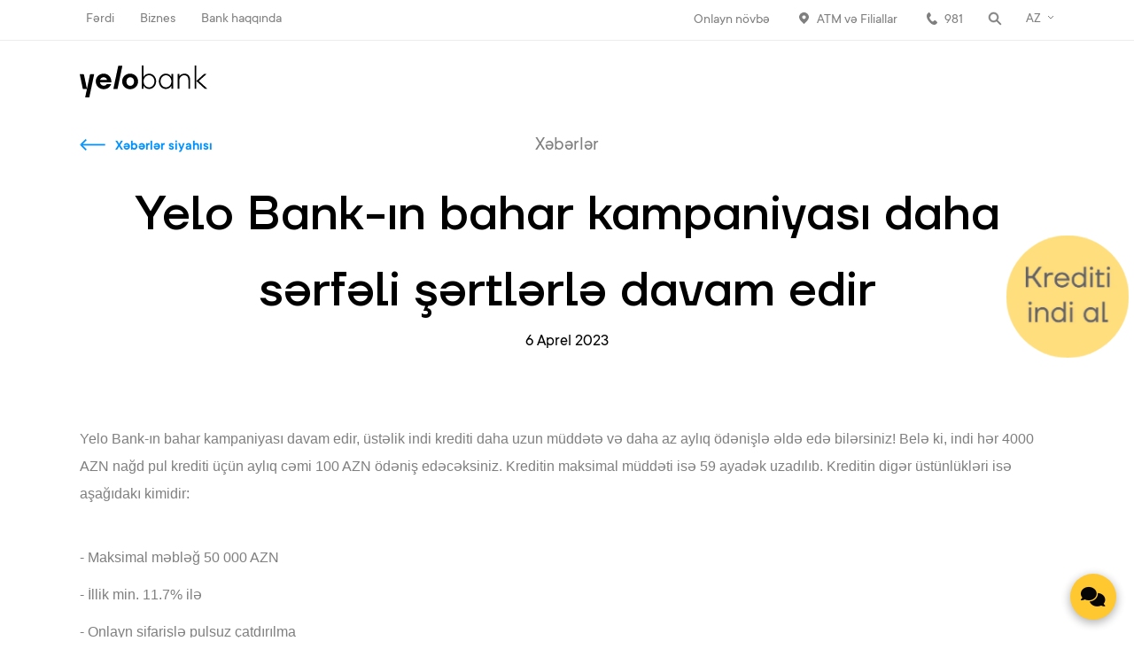

--- FILE ---
content_type: text/html; charset=utf-8
request_url: https://www.yelo.az/az/news/bahar-kampaniyasi-daha-serfeli/
body_size: 8245
content:
<!doctype html>
<html lang="az">
<head>
    <meta charset="UTF-8"/>
    <title>
        Yelo Bank-ın bahar kampaniyası daha sərfəli şərtlərlə davam edir | Yelo Bank    </title>
    <meta http-equiv="X-UA-Compatible" content="IE=edge">
    <meta name="viewport" content="width=device-width, initial-scale=1, maximum-scale=1, user-scalable=0"/>
    <meta name="format-detection" content="telephone=no">
    <meta name="uid" content="e506fd4c50dfdb12c673f3071804dd71">
    <meta http-equiv="X-XSS-Protection" content="0"/>

    <link rel="apple-touch-icon-precomposed" sizes="57x57"
          href="/site/templates/images/fav/apple-touch-icon-57x57.png"/>
    <link rel="apple-touch-icon-precomposed" sizes="114x114"
          href="/site/templates/images/fav/apple-touch-icon-114x114.png"/>
    <link rel="apple-touch-icon-precomposed" sizes="72x72"
          href="/site/templates/images/fav/apple-touch-icon-72x72.png"/>
    <link rel="apple-touch-icon-precomposed" sizes="144x144"
          href="/site/templates/images/fav/apple-touch-icon-144x144.png"/>
    <link rel="apple-touch-icon-precomposed" sizes="60x60"
          href="/site/templates/images/fav/apple-touch-icon-60x60.png"/>
    <link rel="apple-touch-icon-precomposed" sizes="120x120"
          href="/site/templates/images/fav/apple-touch-icon-120x120.png"/>
    <link rel="apple-touch-icon-precomposed" sizes="76x76"
          href="/site/templates/images/fav/apple-touch-icon-76x76.png"/>
    <link rel="apple-touch-icon-precomposed" sizes="152x152"
          href="/site/templates/images/fav/apple-touch-icon-152x152.png"/>
    <link rel="icon" type="image/png" href="/site/templates/images/fav/favicon-96x96.png" sizes="96x96"/>
    <link rel="icon" type="image/png" href="/site/templates/images/fav/favicon-32x32.png" sizes="32x32"/>
    <link rel="icon" type="image/png" href="/site/templates/images/fav/favicon-16x16.png" sizes="16x16"/>
    <link href="/site/templates/style/basic.css?v=1768831435" rel="stylesheet" type="text/css"/>
    <link href="/site/templates/style/preload.css?v=1768831435" rel="stylesheet" type="text/css"/>
    <link href="/site/templates/style/jquery.datetimepicker.min.css?v=1768831435" rel="stylesheet" type="text/css"/>
    
    <link rel="stylesheet" href="https://unpkg.com/swiper/swiper-bundle.min.css">
    <script>
        window.BASE_URL = "/site/templates/";
        window.VERSION = "1768831435";
    </script>
    <!-- Swiper JS -->
    <script src="https://unpkg.com/swiper/swiper-bundle.min.js"></script>

    <script src="/site/templates/js/jquery.min.js?v=1768831435"></script>
    <script src="/site/templates/js/jquery.inputmask.min.js?v=1768831435"></script>
    <script src="/site/templates/js/flickity.pkgd.min.js?v=1768831435"></script>
    <script src="/site/templates/js/pickmeup.min.js?v=1768831435"></script>
    <script src="/site/templates/js/jquery.datetimepicker.js?v=1768831435"></script>
    <script src="/site/templates/js/jquery.easing.min.js?v=1768831435"></script>
    <script src="/site/templates/js/form.js?v=1768831435"></script>
    <script src="/site/templates/js/calculator.js?v=1768831435"></script>
    <script src="/site/templates/js/scripts.js?v=1768831435"></script>
    <script src="/site/templates/js/select.js?v=1768831435"></script>
    

    <!-- Google Tag Manager -->
    <script>(function (w, d, s, l, i) {
            w[l] = w[l] || [];
            w[l].push({
                'gtm.start':
                    new Date().getTime(), event: 'gtm.js'
            });
            var f = d.getElementsByTagName(s)[0],
                j = d.createElement(s), dl = l != 'dataLayer' ? '&l=' + l : '';
            j.async = true;
            j.src =
                'https://www.googletagmanager.com/gtm.js?id=' + i + dl;
            f.parentNode.insertBefore(j, f);
        })(window, document, 'script', 'dataLayer', 'GTM-WK5H4JS');</script>
    <!-- End Google Tag Manager -->

<!--New Script-->
    <script type="application/ld+json">
        {
            "@context": "https://schema.org",
            "@type": "Organization",
            "name": "Yelo Bank",
            "url": "https://www.yelo.az/",
            "logo": "https://www.yelo.az/site/templates/images/fav/favicon-96x96.png"
        }
    </script>
<!--    -->

    <meta name="keywords" content=""/>
    <meta name="description" content=""/>
    <meta name="image"
          content="https://www.yelo.az/site/templates/images/yelo-share.jpg"/>
    <link rel="canonical" href="https://www.yelo.az/az/news/bahar-kampaniyasi-daha-serfeli/"/>
    <meta property="og:site_name" content="Yelo Bank"/>
    <meta property="og:title" content="Yelo Bank-ın bahar kampaniyası daha sərfəli şərtlərlə davam edir | Yelo Bank"/>
    <meta property="og:url" content="https://www.yelo.az/az/news/bahar-kampaniyasi-daha-serfeli/"/>
    <meta property="og:description" content=""/>
    <meta property="og:type" content="website"/>
    <meta property="og:image"
          content="https://www.yelo.az/site/templates/images/yelo-share.jpg"/>
    <meta name="twitter:card" content="summary"/>
    <meta name="twitter:site" content="@"/>
    <meta name="twitter:title" content="Yelo Bank-ın bahar kampaniyası daha sərfəli şərtlərlə davam edir | Yelo Bank"/>
    <meta name="twitter:url" content="https://www.yelo.az/az/news/bahar-kampaniyasi-daha-serfeli/"/>
    <meta name="twitter:description" content=""/>
    <meta name="twitter:image"
          content="https://www.yelo.az/site/templates/images/yelo-share.jpg"/>

    <!-- <script>

  window.senderCallback = function() {
    SenderWidget.init({
      companyId: "i695632050",
      lang: "az",
      extCSSLink: "https://static.yelo.az/customchat.css"
    });
  }
</script>

<script>
  (function(d, s, id) {
    var js, fjs = d.getElementsByTagName(s)[0];
    js = d.createElement(s);
    js.id = id;
    js.src = "https://widget.yelo.az/build/init.js";
    fjs.parentNode.insertBefore(js, fjs, 'sender-widget');
  })(document, 'script');
</script>
<link href="https://static.yelo.az/customchat.css" rel="stylesheet" type="text/css"> -->
    <style>
        .noLoad {
            display: none;
        }
    </style>

</head>
<body class="">

<!-- Google Tag Manager (noscript) -->
<noscript>
    <iframe src="https://www.googletagmanager.com/ns.html?id=GTM-WK5H4JS"
            height="0" width="0" style="display:none;visibility:hidden"></iframe>
</noscript>
<!-- End Google Tag Manager (noscript) -->

<div class="modals " >
    <div class="modals_wrap">
        <div class="modal_item" data-modal="feedback_modal">
            <div class="modal_form tttt">
                <div class="modal_scroll">
                    <div class="success_form">
                        <p>Müraciətiniz üçün təşəkkürlər</p>
                        <p>Ən qısa zamanda əməkdaşlarmız tərəfindən sorğunuza baxılacaq. Qeyd etdiyiniz mobil nömrə ilə əlaqə saxlaya bilmədiyimiz halda müraciətinizə baxa bilməyəcəyik                            .</p>
                        <div class="icon">
                            <img src="/site/templates/style/img/success_letter_icon.svg" alt="">
                        </div>
                    </div>
                    <form id="feed_form1" class="js_send" method="POST"
                          enctype="multipart/form-data">
                        <div class="modal_nav">
                            <a href="javascript:void(0)" class="close_pp"></a>
                            <input type="hidden" name="feed" value="1"/>
                                                        <script> var field_error ='<div class="form_error">Doldurulması vacibdir</div>'; </script>
                        </div>
                        <div class="modal_form_content">
                            <b>Bizə yazın</b>
                            <div class="fs_inner">
                                <span>Müraciətin növü</span>
                                <div class="form_tripl switch_form">
                                    <div class="form_item">
                                        <label><input type="radio" name="type" value="teklif"
                                                      checked=""><span>Təklif</span></label>
                                    </div>
                                    <div class="form_item">
                                        <label><input type="radio" name="type"
                                                      value="irad"><span>İrad</span></label>
                                    </div>
                                    <div class="form_item">
                                        <label><input type="radio" name="type"
                                                      value="diqer"><span>Digər</span></label>
                                    </div>
                                </div>
                            </div>
                            <div class="fs_inner">
                                <span>Yelo Bank müştərisisiniz?</span>
                                <div class="form_tripl switch_form">
                                    <div class="form_item">
                                        <label><input type="radio" name="bank_use" value="1"
                                                      checked=""><span>Bəli</span></label>
                                    </div>
                                    <div class="form_item">
                                        <label><input type="radio" name="bank_use"
                                                      value="0"><span>Xeyr</span></label>
                                    </div>
                                </div>
                            </div>
                            <div class="fs_inner">
                                <span>Cavabın alınma forması</span>
                                <div class="form_tripl switch_form">
                                    <div class="form_item">
                                        <label><input type="radio" name="call_type" value="phone"
                                                      checked=""><span>Zəng</span></label>
                                    </div>
                                    <div class="form_item">
                                        <label><input type="radio" name="call_type"
                                                      value="email"><span>Email</span></label>
                                    </div>
                                </div>
                            </div>
                            <div class="fs_inner">
                                <div class="form_tripl">
                                    <div class="form_item">
                                        <input type="text" placeholder="Ad" name="firstname"
                                               class="mask_letter_az">
                                    </div>
                                    <div class="form_item">
                                        <input type="text" placeholder="Soyad"
                                               name="lastname" class="mask_letter_az">
                                    </div>
                                    <div class="form_item">
                                        <input type="text" name="patronymic" class="mask_letter"
                                               placeholder="Ata adı"/>
                                    </div>
                                </div>
                                <div class="form_line">
                                    <div class="form_item">
                                        <input type="text" name="phone" class="mask_phone"
                                               placeholder="Telefon nömrəsi"/>
                                    </div>
                                    <div class="form_item">
                                        <input type="text" name="email"
                                               placeholder="Email"/>
                                    </div>
                                </div>
                                <div class="form_tripl">
                                    <div class="form_item">
                                        <input type="text" name="fin" placeholder="FİN"/>
                                    </div>
                                    <div class="form_item">
                                        <div class="form_file">
                                            <input type="file" name="file"/>
                                            <div class="form_file_select">
                                                <span class="ff_upload">Fayl əlavə etmək</span>
                                            </div>
                                        </div>
                                    </div>
                                </div>
                                <div class="form_line">
                                    <div class="form_item">
                                        <textarea placeholder="Mətn"
                                                  name="message"></textarea>
                                    </div>
                                </div>

                            </div>
                            <div class="fs_bottom">
                                <div class="fs_inner">
                                    <div class="read">
                                                                                    <div id="myy2" data-key="6LdJ_tsZAAAAAGXcneZQnh5-2wvSOwHCvWdvfTmD"></div>
                                            <script src='https://www.google.com/recaptcha/api.js?render=6LdJ_tsZAAAAAGXcneZQnh5-2wvSOwHCvWdvfTmD'></script>
                                            <script>
                                                grecaptcha.ready(function () {
                                                    grecaptcha.execute("6LdJ_tsZAAAAAGXcneZQnh5-2wvSOwHCvWdvfTmD", {action: 'authenticate'}).then(function (token) {
                                                        $('#myy2').prepend('<input type="hidden" name="g-recaptcha" value="' + token + '">');
                                                    });
                                                });


                                            </script>
                                                                            </div>
                                    <div class="submit_preloader" style="display:none;"></div>
                                    <button type="submit" class="yelo_bttn">Göndər</button>
                                </div>
                            </div>
                        </div>
                    </form>
                </div>
            </div>
        </div>
        <div class="modal_item  "
     data-modal="cash_back_item">
    <div class="">
        <div class="cashback_content">
            <div class="modal_nav">
                <a href="javascript:void(0)" class="close_pp"></a>
            </div>
            <div class="cashback_wrap">
                <div class="cashback_left" style="width: 100%">
                    <div class="cashback_cover test"
                         style="background-image:url();">
                        <div class="discount"><span>%</span></div>
                    </div>
                    <div class="cashback_desc">
                        <div class="cd_top">
                            <b></b>
                            <p></p>
                        </div>
                        <div class="cd_bot">
                            <p></p>
                            <ul class="pin_infos">
                                                                                                                           </ul>
                            <ul class="social">
                                                                                            </ul>
                        </div>
                    </div>
                </div>
            </div>
        </div>
        <div class="fader"></div>
    </div>

</div>
        <div class="modal_item " data-modal="stories_modal">
    <div class="stories_mid">
      <div class="stories_content">
          <div class="modal_nav">
              <a href="javascript:void(0)" class="close_pp"></a>

              <a href="javascript:void(0)" class="next_story"></a>
              <a href="javascript:void(0)" class="prev_story"></a>
              <div class="scroll_stories">
                <ul class="stories_lit_nav">
                                            <li>
                            <a href="javascript:void(0)" class="story_lit ">
                                <div class="story_lit_image"
                                     style="background-color: #FFC628;background-image:url(/site/assets/files/2257/2qs.png);">
                                </div>
                            </a>
                        </li>
                                            <li>
                            <a href="javascript:void(0)" class="story_lit not_seen">
                                <div class="story_lit_image"
                                     style="background-color: #FFC628;background-image:url(/site/assets/files/2245/business-stories-2.png);">
                                </div>
                            </a>
                        </li>
                                            <li>
                            <a href="javascript:void(0)" class="story_lit not_seen">
                                <div class="story_lit_image"
                                     style="background-color: #FFC628;background-image:url(/site/assets/files/2271/assad-1.png);">
                                </div>
                            </a>
                        </li>
                                    </ul>
              </div>
          </div>
          <div class="stories_progress">
              <ul></ul>
          </div>
          <div class="stories_carousel">
                                <div class="story_item" data-url="/az/business/stories-1/loan/">
                      <div class="story_image_content"
                           style="background-color: #FFC628;display: flex">
                          <div class="story_text_content">
                              <div class="st_c_self">
                                  <b ><p>Kredit sifarişi Yelo Bank ilə daha rahatdır, sadəcə sorğu formasını doldurmaq kifayətdir.</p></b>
                              </div>
                                                                <div class="story_action_bottom">
                                      <div class="sa_left">
                                                                                        <a  href="/az/business/loans/sif/" class="yelo_bttn">Sifariş et</a>
                                                                                </div>
                                      <div class="sa_right">
                                          
                                                                                        <a href="/az/business/loans/sif/"
                                                 class="arr_bttn">Daha ətraflı</a>
                                                                                </div>
                                  </div>
                                                        </div>
                          <div class="story_bg"
                               style="position:relative;width:50%;background-image:url(/site/assets/files/2257/2qs.png);"></div>
                      </div>

                  </div>
                                <div class="story_item" data-url="/az/business/stories-1/cashback/">
                      <div class="story_image_content"
                           style="background-color: #FFC628;display: flex">
                          <div class="story_text_content">
                              <div class="st_c_self">
                                  <b >Şirkətinizi 700-dən çox partnyoru özündə birləşdirən cashback proqramımıza qoşa və müştərilərinizin sayını artıra bilərsiniz.</b>
                              </div>
                                                                <div class="story_action_bottom">
                                      <div class="sa_left">
                                                                                        <a  href="/az/individuals/cashback-1/" class="yelo_bttn">Daha ətraflı</a>
                                                                                </div>
                                      <div class="sa_right">
                                          
                                                                                </div>
                                  </div>
                                                        </div>
                          <div class="story_bg"
                               style="position:relative;width:50%;background-image:url(/site/assets/files/2245/business-stories-2.png);"></div>
                      </div>

                  </div>
                                <div class="story_item" data-url="/az/business/stories-1/internet-bank/">
                      <div class="story_image_content"
                           style="background-color: #FFC628;display: flex">
                          <div class="story_text_content">
                              <div class="st_c_self">
                                  <b >Xidmətlə tanış olmaq üçün düyməni sıxmağınız kifayətdir.</b>
                              </div>
                                                                <div class="story_action_bottom">
                                      <div class="sa_left">
                                                                                        <a  href="#" class="yelo_bttn">Giriş</a>
                                                                                </div>
                                      <div class="sa_right">
                                          
                                                                                </div>
                                  </div>
                                                        </div>
                          <div class="story_bg"
                               style="position:relative;width:50%;background-image:url(/site/assets/files/2271/assad-1.png);"></div>
                      </div>

                  </div>
                        </div>
      </div>
    </div>
    <div class="fader"></div>
</div>
            </div>
</div>

<script>
    window.hasBookApp = false;
</script>
<!--Countdown modal data start-->
    <!--Countdown modal data end    -->

    <div class="triggers" style="display:none;">
        <ul>
            <li><a href="javascript:void(0)" data-modal="feedback_modal"
                   class="message_trigger"><span>Bizə yazın</span></a></li>
        </ul>
    </div>
<div class="app">
    <div class="search_wrap">
        <div class="search_w_self">
            <div class="search_self">
                <form class='search' action='/az/search/' method='post'>
                    <input type="hidden" name="g-recaptcha" id="g-recaptcha-555">
                    <input type='text' name='q' placeholder="Axtarış"
                           value=''/>
                    <button type='submit' name='submit'></button>
                </form>
                                    <script src='https://www.google.com/recaptcha/api.js?render=6LdJ_tsZAAAAAGXcneZQnh5-2wvSOwHCvWdvfTmD'></script>

                    <script>
                        grecaptcha.ready(function () {
                            grecaptcha.execute("6LdJ_tsZAAAAAGXcneZQnh5-2wvSOwHCvWdvfTmD", {action: 'authenticate'}).then(function (token) {
                                document.getElementById('g-recaptcha-555').value = token;
                                //console.log( document.getElementById('g-recaptcha-555').value);
                            });
                        });
                    </script>
                                <a href="javascript:void(0)" class="close_search"></a>
            </div>
        </div>
    </div>
    <div class="head_bg"></div>
    <header >
                    <div class="head_top">
                <div class="head_wrap">
                    <div class="section_nav">
                        <ul>
                            <li><a href="/az/individuals/">Fərdi</a></li><li><a href="/az/business/">Biznes</a></li><li><a href="/az/about-bank/">Bank haqqında</a></li>                        </ul>
                    </div>
                    <div class="ht_right">
                        <ul>
                                                            <li class="tm_8819">
                                    <a href="/az/individuals/online-services/online-queue/"  class="ht_location"
                                       style="background: url() no-repeat left center;">Onlayn növbə</a>
                                </li>
                                                            <li class="tm_1251">
                                    <a href="/az/individuals/atms-and-branches/"  class="ht_location"
                                       style="background: url(/site/assets/files/1251/ht_location.svg) no-repeat left center;">ATM və Filiallar</a>
                                </li>
                                                        <li class="tm_call"><a href="tel:981"
                                                   class="ht_call">981</a></li>
                            <li class="tm_search">
                                <a href="javascript:void(0)" class="search_header"></a>
                            </li>
                            <li class="tm_langselect">
                                
                                    <div class="lang_select">
                                        <a href="javascript:void(0)"
                                           class="active_lang open_select">AZ</a>
                                        <div class="select_box">
                                            <div class="select_content">
                                                <ul>
                                                    <li><a href="/az/news/bahar-kampaniyasi-daha-serfeli/"class="active">AZ</a></li><li><a href="/en/news/bahar-kampaniyasi-daha-serfeli/">EN</a></li><li><a href="/ru/news/bahar-kampaniyasi-daha-serfeli/">RU</a></li>                                                </ul>
                                            </div>
                                        </div>
                                    </div>
                                
                            </li>
                        </ul>
                    </div>
                </div>
            </div>
                <div class="head_bottom">
            <div class="head_core">
                <div class="head_wrap">
                    <div class="logo_side">
                        <a href="/"
                           class="logo"></a>
                    </div>
                    <nav>
                        <ul>
                                                    </ul>
                    </nav>
                                            <div class="head_right">
                            <a href="javascript:void(0)" data-modal="feedback_modal" data-modal="feedback_modal" class="message_trigger for_mobile"></a>
                            
                                                    </div>
                                    </div>
            </div>
            <div class="head_adds">
                <div class="head_wrap sub_menu_wrap">


                    <div class="menu_left">
                        <div class="menu_adds mob_only">
                            <ul>
                                                                    <li class="tm_8819">
                                        <a href="/az/individuals/online-services/online-queue/"  class="ht_location">
                                            <div class="mobile_menu_icon"
                                                 style="background: url() no-repeat center;"></div>
                                            <p>Onlayn növbə</p>
                                        </a>
                                    </li>
                                                                    <li class="tm_1251">
                                        <a href="/az/individuals/atms-and-branches/"  class="ht_location">
                                            <div class="mobile_menu_icon"
                                                 style="background: url(/site/assets/files/1251/ht_location.svg) no-repeat center;"></div>
                                            <p>ATM və Filiallar</p>
                                        </a>
                                    </li>
                                                            </ul>
                        </div>
                        <div class="exp_nav">
                                                    </div>
                        <div class="contact_inf">
                            <div class="ci_item"><p>Bizi tap</p><b>Həsən bəy Zərdabi pros. 81k</b></div><div class="ci_item"><p>Əlaqə nömrəsi</p><b>981</b></div><div class="ci_item"><p>Bizə yazın</p><b><a href="mailto:bank@yelo.az" target="_blank">bank@yelo.az</a></b></div>                        </div>
                    </div>
                                    </div>
            </div>
        </div>
    </header>


    
    


    <script type="application/ld+json">
        {
          "@context": "https://schema.org",
          "@type": "NewsArticle",
          "headline": "Yelo Bank-ın bahar kampaniyası daha sərfəli şərtlərlə davam edir",
  "image": [
    ""
  ],
  "datePublished": "2023-04-06T00:00:00+04:00",
  "dateModified": "2023-04-06T00:00:00+04:00",
  "author": {
    "@type": "Person",
    "name": "Yelo.az"
  },
  "publisher": {
    "@type": "Organization",
    "name": "Yelo.az",
    "logo": {
      "@type": "ImageObject",
      "url": "https://www.yelo.az/site/templates/images/yelo-share.jpg"
    }
  },
  "mainEntityOfPage": {
    "@type": "WebPage",
    "@id": "https://www.yelo.az/az/news/bahar-kampaniyasi-daha-serfeli/"
  }
}
    </script>



    <div class="content inner_page">
        <div class="common_page_title">
            <a href="/az/news/" class="back_to">Xəbərlər siyahısı</a>
            <p>Xəbərlər</p>
            <h1>Yelo Bank-ın bahar kampaniyası daha sərfəli şərtlərlə davam edir</h1>
                              <time style="font-size:19px;">6 Aprel 2023</time>
        </div>
        <div class="content">
            <div class="main_wrap">
                <div class="text_content"><p style="margin-bottom:11px"><span style="font-size:11pt"><span style="line-height:107%"><span style="font-family:Calibri,sans-serif"><span lang="AZ-LATIN" style="font-size:12.0pt"><span style="line-height:107%"><span style="font-family:&quot;Arial&quot;,sans-serif">Yelo Bank-ın bahar&nbsp;kampaniyası&nbsp;davam edir,&nbsp;üstəlik&nbsp;indi krediti daha uzun müddətə və daha az aylıq ödənişlə əldə edə bilərsiniz!&nbsp;Belə ki, indi&nbsp;hər 4000 AZN nağd pul krediti üçün aylıq cəmi 100 AZN ödəniş edəcəksiniz. Kreditin maksimal müddəti isə 59 ayadək uzadılıb. Kreditin digər üstünlükləri isə aşağıdakı kimidir:&nbsp;</span></span></span></span></span></span><br />
&nbsp;</p>

<p style="margin-bottom:11px"><span style="font-size:11pt"><span style="line-height:107%"><span style="font-family:Calibri,sans-serif"><span style="font-size:12.0pt"><span style="line-height:107%"><span style="font-family:&quot;Arial&quot;,sans-serif">- Maksimal məbləğ 50 000 AZN</span></span></span></span></span></span></p>

<p style="margin-bottom:11px"><span style="font-size:11pt"><span style="line-height:107%"><span style="font-family:Calibri,sans-serif"><span style="font-size:12.0pt"><span style="line-height:107%"><span style="font-family:&quot;Arial&quot;,sans-serif">- İllik min. 11.7% ilə&nbsp;</span></span></span></span></span></span></p>

<p><span style="font-size:12.0pt"><span style="line-height:107%"><span style="font-family:&quot;Arial&quot;,sans-serif">- Onlayn sifarişlə pulsuz çatdırılma<br />
<br />
Kampaniya ürəyinizcədir? O zaman tələsin! Kampaniya&nbsp;31 mayadək&nbsp;keçərlidir. Krediti olduğunuz yerdə onlayn sifariş edin: </span></span></span><span style="font-size:11.0pt"><span style="line-height:107%"><span style="font-family:&quot;Calibri&quot;,sans-serif"><a href="https://bit.ly/ylkdgnty" style="color:#0563c1; text-decoration:underline"><span style="font-size:12.0pt"><span style="line-height:107%"><span style="font-family:&quot;Arial&quot;,sans-serif">https://bit.ly/ylkdgnty</span></span></span></a></span></span></span><br />
<br />
<span lang="AZ-LATIN" style="font-size:12.0pt"><span style="line-height:107%"><span style="font-family:&quot;Arial&quot;,sans-serif">Nağd </span></span></span><span style="font-size:11.0pt"><span style="line-height:107%"><span style="font-family:&quot;Calibri&quot;,sans-serif"><a href="https://www.yelo.az/az/individuals/loans/consumer-loan/" style="color:#0563c1; text-decoration:underline"><span lang="AZ-LATIN" style="font-size:12.0pt"><span style="line-height:107%"><span style="font-family:&quot;Arial&quot;,sans-serif">pul krediti</span></span></span></a></span></span></span><span lang="AZ-LATIN" style="font-size:12.0pt"><span style="line-height:107%"><span style="font-family:&quot;Arial&quot;,sans-serif"> haqqında əlavə sualınız var? O zaman 981 nömrəsinə zəng edin və ya </span></span></span><span style="font-size:11.0pt"><span style="line-height:107%"><span style="font-family:&quot;Calibri&quot;,sans-serif"><a href="https://www.facebook.com/yelo.az" style="color:#0563c1; text-decoration:underline"><span lang="AZ-LATIN" style="font-size:12.0pt"><span style="line-height:107%"><span style="font-family:&quot;Arial&quot;,sans-serif">Facebook</span></span></span></a></span></span></span><span lang="AZ-LATIN" style="font-size:12.0pt"><span style="line-height:107%"><span style="font-family:&quot;Arial&quot;,sans-serif">, </span></span></span><span style="font-size:11.0pt"><span style="line-height:107%"><span style="font-family:&quot;Calibri&quot;,sans-serif"><a href="https://www.instagram.com/yelobank/" style="color:#0563c1; text-decoration:underline"><span lang="AZ-LATIN" style="font-size:12.0pt"><span style="line-height:107%"><span style="font-family:&quot;Arial&quot;,sans-serif">Instagram </span></span></span></a></span></span></span><span lang="AZ-LATIN" style="font-size:12.0pt"><span style="line-height:107%"><span style="font-family:&quot;Arial&quot;,sans-serif">&nbsp;və ya </span></span></span><span style="font-size:11.0pt"><span style="line-height:107%"><span style="font-family:&quot;Calibri&quot;,sans-serif"><a href="https://bit.ly/3wiwc5D" style="color:#0563c1; text-decoration:underline"><span lang="AZ-LATIN" style="font-size:12.0pt"><span style="line-height:107%"><span style="font-family:&quot;Arial&quot;,sans-serif">Whatsapp</span></span></span></a></span></span></span><span lang="AZ-LATIN" style="font-size:12.0pt"><span style="line-height:107%"><span style="font-family:&quot;Arial&quot;,sans-serif"> hesablarımıza yazın.<br />
<br />
<b>Yelo Bank – Parlaq bankçılıq!</b></span></span></span></p></div>

                            </div>
        </div>
    </div>




    <span id="file_error2"
          style="display:none;">Faylın həcmi 2mb-dan çox olmamalıdır</span>
    <span id="code_error2" style="display:none;">Codes dont match</span>
            <footer data-id="news-item">
            <div class="main_wrap">
                                                        <div class="foot_txt"
                             style="color:#9d9d9d;padding:20px 0;">                            </div>
                        <div class="h_foot_txt" style="display:none;"></div>
                        <nav class="foot_nav">
                                                            <section>
                                    <h3><a href="/az/individuals/">Fərdi</a></h3>
                                    <ul>
                                                                                    <li><a href="/az/individuals/loans/">Kreditlər</a></li>
                                                                                    <li><a href="/az/individuals/cards/">Kartlar</a></li>
                                                                                    <li><a href="/az/individuals/deposits/">Əmanətlər</a></li>
                                                                                    <li><a href="/az/individuals/money-transfers/">Pul köçürmələri</a></li>
                                                                                    <li><a href="/az/individuals/card-services/">Kart xidmətləri</a></li>
                                                                                    <li><a href="/az/about-bank/documents/tariffs/">Tariflər</a></li>
                                                                            </ul>
                                </section>
                                                            <section>
                                    <h3><a href="/az/business/">Biznes</a></h3>
                                    <ul>
                                                                                    <li><a href="/az/business/loans/">Biznes Kreditlər</a></li>
                                                                                    <li><a href="/az/business/cards/">Kartlar</a></li>
                                                                                    <li><a href="/az/business/business-services/">Biznes xidmətlər</a></li>
                                                                            </ul>
                                </section>
                                                            <section>
                                    <h3><a href="/az/about-bank/">Bank haqqında</a></h3>
                                    <ul>
                                                                                    <li><a href="/az/about-bank/management/">Rəhbərlik</a></li>
                                                                                    <li><a href="/az/about-bank/career/">Karyera</a></li>
                                                                                    <li><a href="/az/about-bank/reports/">Hesabatlar</a></li>
                                                                                    <li><a href="/az/about-bank/committees/">Komitələr</a></li>
                                                                                    <li><a href="/az/about-bank/documents/">Sənədlər</a></li>
                                                                                    <li><a href="/az/dayaniqliliq-hesabati/">Dayanıqlı Gələcəyə Doğru</a></li>
                                                                                    <li><a href="/az/news/">Xəbərlər</a></li>
                                                                                    <li><a href="/az/news/security-rules/">Təhlükəsizlik qaydaları</a></li>
                                                                            </ul>
                                </section>
                                                            <section>
                                    <h3><a href="/az/individuals/online-services/">Onlayn xidmətlər</a></h3>
                                    <ul>
                                                                                    <li><a href="/az/individuals/online-services/loan_request/">Online kredit sifarişi</a></li>
                                                                                    <li><a href="/az/individuals/kart-sifarisi/">Kart sifarişi</a></li>
                                                                                    <li><a href="/az/individuals/online-services/online-loan-payment/">Online kredit ödənişi</a></li>
                                                                                    <li><a href="/az/individuals/online-services/payments/">Hökumət ödənişləri</a></li>
                                                                                    <li><a href="/az/individuals/online-services/payments-2/">Kartdan karta köçürmə</a></li>
                                                                                    <li><a href="/az/individuals/online-services/online-queue/">Onlayn növbə</a></li>
                                                                                    <li><a href="/az/individuals/online-services/edv-geri-al/">ƏDV geri al</a></li>
                                                                                    <li><a href="/az/individuals/online-services/asan-pay-odeme/">ASAN pay </a></li>
                                                                            </ul>
                                </section>
                                                    </nav>
                        <div class="foot_top">
                            <ul class="social">
                                                                    <li><a href="https://www.facebook.com/yelo.az" target="_blank" class="f"
                                           style="background-image:url(/site/assets/files/1750/f.svg)"></a>
                                    </li>
                                                                    <li><a href="https://www.instagram.com/yelobank/" target="_blank" class="f"
                                           style="background-image:url(/site/assets/files/1759/i.svg)"></a>
                                    </li>
                                                                    <li><a href="https://www.tiktok.com/@yelobank" target="_blank" class="f"
                                           style="background-image:url(/site/assets/files/13353/tik-tok-01.svg)"></a>
                                    </li>
                                                                    <li><a href="https://www.whatsapp.com/channel/0029VaGb4cqEQIakw3CaU21c" target="_blank" class="f"
                                           style="background-image:url(/site/assets/files/13354/whatsapp-01.svg)"></a>
                                    </li>
                                                                    <li><a href="https://www.linkedin.com/company/yelo-bank/" target="_blank" class="f"
                                           style="background-image:url(/site/assets/files/1758/l.svg)"></a>
                                    </li>
                                                                    <li><a href="https://www.youtube.com/channel/UCz7siujqcwxQz3OcWqK5NLQ" target="_blank" class="f"
                                           style="background-image:url(/site/assets/files/1756/y.svg)"></a>
                                    </li>
                                                                    <li><a href="https://x.com/yelo_bank" target="_blank" class="f"
                                           style="background-image:url(/site/assets/files/1757/x-14x15-01.png)"></a>
                                    </li>
                                                                    <li><a href="https://t.me/yelo_bank" target="_blank" class="f"
                                           style="background-image:url(/site/assets/files/11931/telegram-1.svg)"></a>
                                    </li>
                                                            </ul>
                            <div class="app_b_desc show_mobile">
                                <ul>
                                    <li>
                                        <a href="https://apps.apple.com/az/app/yelobank/id6754243538" class="store apple"
                                           target="_blank">
                                            <div>
                                                <span>Yüklə</span>
                                                <p>App Store</p>
                                            </div>
                                        </a>
                                    </li>
                                    <li>
                                        <a href="https://play.google.com/store/apps/details?id=az.yelobank.app&hl=ru"
                                           class="store google_play" target="_blank">
                                            <div>
                                                <span>Yüklə</span>
                                                <p>Google Play</p>
                                            </div>
                                        </a>
                                    </li>
                                    <li>
                                        <a href="https://appgallery.huawei.com/#/app/C104500649"
                                           class="store huawei_play" target="_blank">
                                            <div>
                                                <span>Yüklə</span>
                                                <p>AppGallery</p>
                                            </div>
                                        </a>
                                    </li>
                                </ul>
                            </div>
                            <div class="contact_inf">
                                                                                                        <div class="ci_item"><p>Bizi tap</p>
                                        <b><a href="https://goo.gl/maps/KZ5JiipvukKo3Kx77" target="_blank">Həsən bəy Zərdabi pros. 81k</a></b>
                                    </div>
                                                                                                        <div class="ci_item"><p>Əlaqə nömrəsi</p>
                                        <b><a href="tel:981" target="_blank">981</a></b>
                                    </div>
                                                                                                        <div class="ci_item"><p>Bizə yazın</p>
                                        <b><a href="mailto:bank@yelo.az" target="_blank">bank@yelo.az</a></b>
                                    </div>
                                                            </div>
                        </div>
                                    <div class="foot_bottom">
                    <a class="logo"></a>
                    <ul>
                        <li>
                            <p>© 2026 Yelo Bank  | AR MB tərəfindən 17 yanvar 2020-ci il tarixində verilmiş 203 saylı lisenziya</p>
                        </li>
                        <li><a href="https://www.e-gov.az" target="_blank">E-portal</a></li><li><a href="https://www.adif.az/" target="_blank">ADİF</a></li><li><a href="https://infobank.az/" target="_blank">infobank.az</a></li><li><a href="https://qdf.gov.az/iane-et/" target="_blank">Qarabağ Dirçəliş Fondu</a></li><li><a href="https://gpp.az/WebPortal/Infosite/Sc/989000/Category/8" target="_blank">YAŞAT Fondu</a></li>                    </ul>
                    <div class="by_jis"><p>Site by</p><a href="http://www.jis.az/" target="_blank" class="jis">Jeykhun
                            Imanov Studio</a></div>
                </div>
            </div>
        </footer>
        </div>
                <div id="adfox_158712817356696338" class="sadgasfg ">
            <a href="https://www.yelo.az/az/individuals/online-services/loan_request/?loan_token=f877eaaf62c8a90fccd59c49cc1027f3%09&utm_source=page_atm_branches_circle311&utm_medium=page_atm_branches_circle312&utm_campaign=page_atm_branches_circle313"
               target="_blank"
               style="background: url(/site/assets/files/9349/image_1.jpg) center center / contain no-repeat; display: block; height: 150px; width: 150px;"></a>
        </div>
        <div class="darkness"></div>
    <div class="links_modal">
        <ul>
            <li><a href="https://ibank.yelo.az/" target="_blank"><span>Yelo Bank</span></a></li>
        </ul>
    </div>


    <!--Countdown modal start-->
        
    
        <!--Countdown modal end-->










<script>

    // UTM data query to local storage start

    setTimeout(function () {
    const utmKeys = [
        'utm_source', 'utm_medium', 'utm_campaign',
        'utm_id', 'utm_term', 'utm_content'
    ];

    const urlParams = new URLSearchParams(window.location.search);
    const hasLoanToken = urlParams.has('loan_token');
    const hasUtm = utmKeys.some(key => urlParams.has(key));

    if (hasUtm && !hasLoanToken) {
        utmKeys.forEach(key => {
            const value = urlParams.get(key);
            if (value) {
                sessionStorage.setItem(key, value);
            }
        });

        const tokenParts = utmKeys.map(key => sessionStorage.getItem(key) || 'null');
        const loanToken = tokenParts.join('_');
            $.ajax({
                url: "/",
                method: "POST",
                data: {
                    action: "session_php_utm",
                    loan_token: loanToken
                },
                dataType: "json",
                beforeSend: function (xhr) {
                    // console.log("send...");
                },
                success: function (data) {
                    // console.log("success:", data);
                },
                error: function (xhr) {
                    console.log("error", xhr.responseText);
                }
            });


    }
    }, 3000);


    // UTM data query to local storage end
</script>
</body>
</html>

--- FILE ---
content_type: text/html; charset=utf-8
request_url: https://www.google.com/recaptcha/api2/anchor?ar=1&k=6LdJ_tsZAAAAAGXcneZQnh5-2wvSOwHCvWdvfTmD&co=aHR0cHM6Ly93d3cueWVsby5hejo0NDM.&hl=en&v=PoyoqOPhxBO7pBk68S4YbpHZ&size=invisible&anchor-ms=20000&execute-ms=30000&cb=4zbkdesqw6ed
body_size: 48740
content:
<!DOCTYPE HTML><html dir="ltr" lang="en"><head><meta http-equiv="Content-Type" content="text/html; charset=UTF-8">
<meta http-equiv="X-UA-Compatible" content="IE=edge">
<title>reCAPTCHA</title>
<style type="text/css">
/* cyrillic-ext */
@font-face {
  font-family: 'Roboto';
  font-style: normal;
  font-weight: 400;
  font-stretch: 100%;
  src: url(//fonts.gstatic.com/s/roboto/v48/KFO7CnqEu92Fr1ME7kSn66aGLdTylUAMa3GUBHMdazTgWw.woff2) format('woff2');
  unicode-range: U+0460-052F, U+1C80-1C8A, U+20B4, U+2DE0-2DFF, U+A640-A69F, U+FE2E-FE2F;
}
/* cyrillic */
@font-face {
  font-family: 'Roboto';
  font-style: normal;
  font-weight: 400;
  font-stretch: 100%;
  src: url(//fonts.gstatic.com/s/roboto/v48/KFO7CnqEu92Fr1ME7kSn66aGLdTylUAMa3iUBHMdazTgWw.woff2) format('woff2');
  unicode-range: U+0301, U+0400-045F, U+0490-0491, U+04B0-04B1, U+2116;
}
/* greek-ext */
@font-face {
  font-family: 'Roboto';
  font-style: normal;
  font-weight: 400;
  font-stretch: 100%;
  src: url(//fonts.gstatic.com/s/roboto/v48/KFO7CnqEu92Fr1ME7kSn66aGLdTylUAMa3CUBHMdazTgWw.woff2) format('woff2');
  unicode-range: U+1F00-1FFF;
}
/* greek */
@font-face {
  font-family: 'Roboto';
  font-style: normal;
  font-weight: 400;
  font-stretch: 100%;
  src: url(//fonts.gstatic.com/s/roboto/v48/KFO7CnqEu92Fr1ME7kSn66aGLdTylUAMa3-UBHMdazTgWw.woff2) format('woff2');
  unicode-range: U+0370-0377, U+037A-037F, U+0384-038A, U+038C, U+038E-03A1, U+03A3-03FF;
}
/* math */
@font-face {
  font-family: 'Roboto';
  font-style: normal;
  font-weight: 400;
  font-stretch: 100%;
  src: url(//fonts.gstatic.com/s/roboto/v48/KFO7CnqEu92Fr1ME7kSn66aGLdTylUAMawCUBHMdazTgWw.woff2) format('woff2');
  unicode-range: U+0302-0303, U+0305, U+0307-0308, U+0310, U+0312, U+0315, U+031A, U+0326-0327, U+032C, U+032F-0330, U+0332-0333, U+0338, U+033A, U+0346, U+034D, U+0391-03A1, U+03A3-03A9, U+03B1-03C9, U+03D1, U+03D5-03D6, U+03F0-03F1, U+03F4-03F5, U+2016-2017, U+2034-2038, U+203C, U+2040, U+2043, U+2047, U+2050, U+2057, U+205F, U+2070-2071, U+2074-208E, U+2090-209C, U+20D0-20DC, U+20E1, U+20E5-20EF, U+2100-2112, U+2114-2115, U+2117-2121, U+2123-214F, U+2190, U+2192, U+2194-21AE, U+21B0-21E5, U+21F1-21F2, U+21F4-2211, U+2213-2214, U+2216-22FF, U+2308-230B, U+2310, U+2319, U+231C-2321, U+2336-237A, U+237C, U+2395, U+239B-23B7, U+23D0, U+23DC-23E1, U+2474-2475, U+25AF, U+25B3, U+25B7, U+25BD, U+25C1, U+25CA, U+25CC, U+25FB, U+266D-266F, U+27C0-27FF, U+2900-2AFF, U+2B0E-2B11, U+2B30-2B4C, U+2BFE, U+3030, U+FF5B, U+FF5D, U+1D400-1D7FF, U+1EE00-1EEFF;
}
/* symbols */
@font-face {
  font-family: 'Roboto';
  font-style: normal;
  font-weight: 400;
  font-stretch: 100%;
  src: url(//fonts.gstatic.com/s/roboto/v48/KFO7CnqEu92Fr1ME7kSn66aGLdTylUAMaxKUBHMdazTgWw.woff2) format('woff2');
  unicode-range: U+0001-000C, U+000E-001F, U+007F-009F, U+20DD-20E0, U+20E2-20E4, U+2150-218F, U+2190, U+2192, U+2194-2199, U+21AF, U+21E6-21F0, U+21F3, U+2218-2219, U+2299, U+22C4-22C6, U+2300-243F, U+2440-244A, U+2460-24FF, U+25A0-27BF, U+2800-28FF, U+2921-2922, U+2981, U+29BF, U+29EB, U+2B00-2BFF, U+4DC0-4DFF, U+FFF9-FFFB, U+10140-1018E, U+10190-1019C, U+101A0, U+101D0-101FD, U+102E0-102FB, U+10E60-10E7E, U+1D2C0-1D2D3, U+1D2E0-1D37F, U+1F000-1F0FF, U+1F100-1F1AD, U+1F1E6-1F1FF, U+1F30D-1F30F, U+1F315, U+1F31C, U+1F31E, U+1F320-1F32C, U+1F336, U+1F378, U+1F37D, U+1F382, U+1F393-1F39F, U+1F3A7-1F3A8, U+1F3AC-1F3AF, U+1F3C2, U+1F3C4-1F3C6, U+1F3CA-1F3CE, U+1F3D4-1F3E0, U+1F3ED, U+1F3F1-1F3F3, U+1F3F5-1F3F7, U+1F408, U+1F415, U+1F41F, U+1F426, U+1F43F, U+1F441-1F442, U+1F444, U+1F446-1F449, U+1F44C-1F44E, U+1F453, U+1F46A, U+1F47D, U+1F4A3, U+1F4B0, U+1F4B3, U+1F4B9, U+1F4BB, U+1F4BF, U+1F4C8-1F4CB, U+1F4D6, U+1F4DA, U+1F4DF, U+1F4E3-1F4E6, U+1F4EA-1F4ED, U+1F4F7, U+1F4F9-1F4FB, U+1F4FD-1F4FE, U+1F503, U+1F507-1F50B, U+1F50D, U+1F512-1F513, U+1F53E-1F54A, U+1F54F-1F5FA, U+1F610, U+1F650-1F67F, U+1F687, U+1F68D, U+1F691, U+1F694, U+1F698, U+1F6AD, U+1F6B2, U+1F6B9-1F6BA, U+1F6BC, U+1F6C6-1F6CF, U+1F6D3-1F6D7, U+1F6E0-1F6EA, U+1F6F0-1F6F3, U+1F6F7-1F6FC, U+1F700-1F7FF, U+1F800-1F80B, U+1F810-1F847, U+1F850-1F859, U+1F860-1F887, U+1F890-1F8AD, U+1F8B0-1F8BB, U+1F8C0-1F8C1, U+1F900-1F90B, U+1F93B, U+1F946, U+1F984, U+1F996, U+1F9E9, U+1FA00-1FA6F, U+1FA70-1FA7C, U+1FA80-1FA89, U+1FA8F-1FAC6, U+1FACE-1FADC, U+1FADF-1FAE9, U+1FAF0-1FAF8, U+1FB00-1FBFF;
}
/* vietnamese */
@font-face {
  font-family: 'Roboto';
  font-style: normal;
  font-weight: 400;
  font-stretch: 100%;
  src: url(//fonts.gstatic.com/s/roboto/v48/KFO7CnqEu92Fr1ME7kSn66aGLdTylUAMa3OUBHMdazTgWw.woff2) format('woff2');
  unicode-range: U+0102-0103, U+0110-0111, U+0128-0129, U+0168-0169, U+01A0-01A1, U+01AF-01B0, U+0300-0301, U+0303-0304, U+0308-0309, U+0323, U+0329, U+1EA0-1EF9, U+20AB;
}
/* latin-ext */
@font-face {
  font-family: 'Roboto';
  font-style: normal;
  font-weight: 400;
  font-stretch: 100%;
  src: url(//fonts.gstatic.com/s/roboto/v48/KFO7CnqEu92Fr1ME7kSn66aGLdTylUAMa3KUBHMdazTgWw.woff2) format('woff2');
  unicode-range: U+0100-02BA, U+02BD-02C5, U+02C7-02CC, U+02CE-02D7, U+02DD-02FF, U+0304, U+0308, U+0329, U+1D00-1DBF, U+1E00-1E9F, U+1EF2-1EFF, U+2020, U+20A0-20AB, U+20AD-20C0, U+2113, U+2C60-2C7F, U+A720-A7FF;
}
/* latin */
@font-face {
  font-family: 'Roboto';
  font-style: normal;
  font-weight: 400;
  font-stretch: 100%;
  src: url(//fonts.gstatic.com/s/roboto/v48/KFO7CnqEu92Fr1ME7kSn66aGLdTylUAMa3yUBHMdazQ.woff2) format('woff2');
  unicode-range: U+0000-00FF, U+0131, U+0152-0153, U+02BB-02BC, U+02C6, U+02DA, U+02DC, U+0304, U+0308, U+0329, U+2000-206F, U+20AC, U+2122, U+2191, U+2193, U+2212, U+2215, U+FEFF, U+FFFD;
}
/* cyrillic-ext */
@font-face {
  font-family: 'Roboto';
  font-style: normal;
  font-weight: 500;
  font-stretch: 100%;
  src: url(//fonts.gstatic.com/s/roboto/v48/KFO7CnqEu92Fr1ME7kSn66aGLdTylUAMa3GUBHMdazTgWw.woff2) format('woff2');
  unicode-range: U+0460-052F, U+1C80-1C8A, U+20B4, U+2DE0-2DFF, U+A640-A69F, U+FE2E-FE2F;
}
/* cyrillic */
@font-face {
  font-family: 'Roboto';
  font-style: normal;
  font-weight: 500;
  font-stretch: 100%;
  src: url(//fonts.gstatic.com/s/roboto/v48/KFO7CnqEu92Fr1ME7kSn66aGLdTylUAMa3iUBHMdazTgWw.woff2) format('woff2');
  unicode-range: U+0301, U+0400-045F, U+0490-0491, U+04B0-04B1, U+2116;
}
/* greek-ext */
@font-face {
  font-family: 'Roboto';
  font-style: normal;
  font-weight: 500;
  font-stretch: 100%;
  src: url(//fonts.gstatic.com/s/roboto/v48/KFO7CnqEu92Fr1ME7kSn66aGLdTylUAMa3CUBHMdazTgWw.woff2) format('woff2');
  unicode-range: U+1F00-1FFF;
}
/* greek */
@font-face {
  font-family: 'Roboto';
  font-style: normal;
  font-weight: 500;
  font-stretch: 100%;
  src: url(//fonts.gstatic.com/s/roboto/v48/KFO7CnqEu92Fr1ME7kSn66aGLdTylUAMa3-UBHMdazTgWw.woff2) format('woff2');
  unicode-range: U+0370-0377, U+037A-037F, U+0384-038A, U+038C, U+038E-03A1, U+03A3-03FF;
}
/* math */
@font-face {
  font-family: 'Roboto';
  font-style: normal;
  font-weight: 500;
  font-stretch: 100%;
  src: url(//fonts.gstatic.com/s/roboto/v48/KFO7CnqEu92Fr1ME7kSn66aGLdTylUAMawCUBHMdazTgWw.woff2) format('woff2');
  unicode-range: U+0302-0303, U+0305, U+0307-0308, U+0310, U+0312, U+0315, U+031A, U+0326-0327, U+032C, U+032F-0330, U+0332-0333, U+0338, U+033A, U+0346, U+034D, U+0391-03A1, U+03A3-03A9, U+03B1-03C9, U+03D1, U+03D5-03D6, U+03F0-03F1, U+03F4-03F5, U+2016-2017, U+2034-2038, U+203C, U+2040, U+2043, U+2047, U+2050, U+2057, U+205F, U+2070-2071, U+2074-208E, U+2090-209C, U+20D0-20DC, U+20E1, U+20E5-20EF, U+2100-2112, U+2114-2115, U+2117-2121, U+2123-214F, U+2190, U+2192, U+2194-21AE, U+21B0-21E5, U+21F1-21F2, U+21F4-2211, U+2213-2214, U+2216-22FF, U+2308-230B, U+2310, U+2319, U+231C-2321, U+2336-237A, U+237C, U+2395, U+239B-23B7, U+23D0, U+23DC-23E1, U+2474-2475, U+25AF, U+25B3, U+25B7, U+25BD, U+25C1, U+25CA, U+25CC, U+25FB, U+266D-266F, U+27C0-27FF, U+2900-2AFF, U+2B0E-2B11, U+2B30-2B4C, U+2BFE, U+3030, U+FF5B, U+FF5D, U+1D400-1D7FF, U+1EE00-1EEFF;
}
/* symbols */
@font-face {
  font-family: 'Roboto';
  font-style: normal;
  font-weight: 500;
  font-stretch: 100%;
  src: url(//fonts.gstatic.com/s/roboto/v48/KFO7CnqEu92Fr1ME7kSn66aGLdTylUAMaxKUBHMdazTgWw.woff2) format('woff2');
  unicode-range: U+0001-000C, U+000E-001F, U+007F-009F, U+20DD-20E0, U+20E2-20E4, U+2150-218F, U+2190, U+2192, U+2194-2199, U+21AF, U+21E6-21F0, U+21F3, U+2218-2219, U+2299, U+22C4-22C6, U+2300-243F, U+2440-244A, U+2460-24FF, U+25A0-27BF, U+2800-28FF, U+2921-2922, U+2981, U+29BF, U+29EB, U+2B00-2BFF, U+4DC0-4DFF, U+FFF9-FFFB, U+10140-1018E, U+10190-1019C, U+101A0, U+101D0-101FD, U+102E0-102FB, U+10E60-10E7E, U+1D2C0-1D2D3, U+1D2E0-1D37F, U+1F000-1F0FF, U+1F100-1F1AD, U+1F1E6-1F1FF, U+1F30D-1F30F, U+1F315, U+1F31C, U+1F31E, U+1F320-1F32C, U+1F336, U+1F378, U+1F37D, U+1F382, U+1F393-1F39F, U+1F3A7-1F3A8, U+1F3AC-1F3AF, U+1F3C2, U+1F3C4-1F3C6, U+1F3CA-1F3CE, U+1F3D4-1F3E0, U+1F3ED, U+1F3F1-1F3F3, U+1F3F5-1F3F7, U+1F408, U+1F415, U+1F41F, U+1F426, U+1F43F, U+1F441-1F442, U+1F444, U+1F446-1F449, U+1F44C-1F44E, U+1F453, U+1F46A, U+1F47D, U+1F4A3, U+1F4B0, U+1F4B3, U+1F4B9, U+1F4BB, U+1F4BF, U+1F4C8-1F4CB, U+1F4D6, U+1F4DA, U+1F4DF, U+1F4E3-1F4E6, U+1F4EA-1F4ED, U+1F4F7, U+1F4F9-1F4FB, U+1F4FD-1F4FE, U+1F503, U+1F507-1F50B, U+1F50D, U+1F512-1F513, U+1F53E-1F54A, U+1F54F-1F5FA, U+1F610, U+1F650-1F67F, U+1F687, U+1F68D, U+1F691, U+1F694, U+1F698, U+1F6AD, U+1F6B2, U+1F6B9-1F6BA, U+1F6BC, U+1F6C6-1F6CF, U+1F6D3-1F6D7, U+1F6E0-1F6EA, U+1F6F0-1F6F3, U+1F6F7-1F6FC, U+1F700-1F7FF, U+1F800-1F80B, U+1F810-1F847, U+1F850-1F859, U+1F860-1F887, U+1F890-1F8AD, U+1F8B0-1F8BB, U+1F8C0-1F8C1, U+1F900-1F90B, U+1F93B, U+1F946, U+1F984, U+1F996, U+1F9E9, U+1FA00-1FA6F, U+1FA70-1FA7C, U+1FA80-1FA89, U+1FA8F-1FAC6, U+1FACE-1FADC, U+1FADF-1FAE9, U+1FAF0-1FAF8, U+1FB00-1FBFF;
}
/* vietnamese */
@font-face {
  font-family: 'Roboto';
  font-style: normal;
  font-weight: 500;
  font-stretch: 100%;
  src: url(//fonts.gstatic.com/s/roboto/v48/KFO7CnqEu92Fr1ME7kSn66aGLdTylUAMa3OUBHMdazTgWw.woff2) format('woff2');
  unicode-range: U+0102-0103, U+0110-0111, U+0128-0129, U+0168-0169, U+01A0-01A1, U+01AF-01B0, U+0300-0301, U+0303-0304, U+0308-0309, U+0323, U+0329, U+1EA0-1EF9, U+20AB;
}
/* latin-ext */
@font-face {
  font-family: 'Roboto';
  font-style: normal;
  font-weight: 500;
  font-stretch: 100%;
  src: url(//fonts.gstatic.com/s/roboto/v48/KFO7CnqEu92Fr1ME7kSn66aGLdTylUAMa3KUBHMdazTgWw.woff2) format('woff2');
  unicode-range: U+0100-02BA, U+02BD-02C5, U+02C7-02CC, U+02CE-02D7, U+02DD-02FF, U+0304, U+0308, U+0329, U+1D00-1DBF, U+1E00-1E9F, U+1EF2-1EFF, U+2020, U+20A0-20AB, U+20AD-20C0, U+2113, U+2C60-2C7F, U+A720-A7FF;
}
/* latin */
@font-face {
  font-family: 'Roboto';
  font-style: normal;
  font-weight: 500;
  font-stretch: 100%;
  src: url(//fonts.gstatic.com/s/roboto/v48/KFO7CnqEu92Fr1ME7kSn66aGLdTylUAMa3yUBHMdazQ.woff2) format('woff2');
  unicode-range: U+0000-00FF, U+0131, U+0152-0153, U+02BB-02BC, U+02C6, U+02DA, U+02DC, U+0304, U+0308, U+0329, U+2000-206F, U+20AC, U+2122, U+2191, U+2193, U+2212, U+2215, U+FEFF, U+FFFD;
}
/* cyrillic-ext */
@font-face {
  font-family: 'Roboto';
  font-style: normal;
  font-weight: 900;
  font-stretch: 100%;
  src: url(//fonts.gstatic.com/s/roboto/v48/KFO7CnqEu92Fr1ME7kSn66aGLdTylUAMa3GUBHMdazTgWw.woff2) format('woff2');
  unicode-range: U+0460-052F, U+1C80-1C8A, U+20B4, U+2DE0-2DFF, U+A640-A69F, U+FE2E-FE2F;
}
/* cyrillic */
@font-face {
  font-family: 'Roboto';
  font-style: normal;
  font-weight: 900;
  font-stretch: 100%;
  src: url(//fonts.gstatic.com/s/roboto/v48/KFO7CnqEu92Fr1ME7kSn66aGLdTylUAMa3iUBHMdazTgWw.woff2) format('woff2');
  unicode-range: U+0301, U+0400-045F, U+0490-0491, U+04B0-04B1, U+2116;
}
/* greek-ext */
@font-face {
  font-family: 'Roboto';
  font-style: normal;
  font-weight: 900;
  font-stretch: 100%;
  src: url(//fonts.gstatic.com/s/roboto/v48/KFO7CnqEu92Fr1ME7kSn66aGLdTylUAMa3CUBHMdazTgWw.woff2) format('woff2');
  unicode-range: U+1F00-1FFF;
}
/* greek */
@font-face {
  font-family: 'Roboto';
  font-style: normal;
  font-weight: 900;
  font-stretch: 100%;
  src: url(//fonts.gstatic.com/s/roboto/v48/KFO7CnqEu92Fr1ME7kSn66aGLdTylUAMa3-UBHMdazTgWw.woff2) format('woff2');
  unicode-range: U+0370-0377, U+037A-037F, U+0384-038A, U+038C, U+038E-03A1, U+03A3-03FF;
}
/* math */
@font-face {
  font-family: 'Roboto';
  font-style: normal;
  font-weight: 900;
  font-stretch: 100%;
  src: url(//fonts.gstatic.com/s/roboto/v48/KFO7CnqEu92Fr1ME7kSn66aGLdTylUAMawCUBHMdazTgWw.woff2) format('woff2');
  unicode-range: U+0302-0303, U+0305, U+0307-0308, U+0310, U+0312, U+0315, U+031A, U+0326-0327, U+032C, U+032F-0330, U+0332-0333, U+0338, U+033A, U+0346, U+034D, U+0391-03A1, U+03A3-03A9, U+03B1-03C9, U+03D1, U+03D5-03D6, U+03F0-03F1, U+03F4-03F5, U+2016-2017, U+2034-2038, U+203C, U+2040, U+2043, U+2047, U+2050, U+2057, U+205F, U+2070-2071, U+2074-208E, U+2090-209C, U+20D0-20DC, U+20E1, U+20E5-20EF, U+2100-2112, U+2114-2115, U+2117-2121, U+2123-214F, U+2190, U+2192, U+2194-21AE, U+21B0-21E5, U+21F1-21F2, U+21F4-2211, U+2213-2214, U+2216-22FF, U+2308-230B, U+2310, U+2319, U+231C-2321, U+2336-237A, U+237C, U+2395, U+239B-23B7, U+23D0, U+23DC-23E1, U+2474-2475, U+25AF, U+25B3, U+25B7, U+25BD, U+25C1, U+25CA, U+25CC, U+25FB, U+266D-266F, U+27C0-27FF, U+2900-2AFF, U+2B0E-2B11, U+2B30-2B4C, U+2BFE, U+3030, U+FF5B, U+FF5D, U+1D400-1D7FF, U+1EE00-1EEFF;
}
/* symbols */
@font-face {
  font-family: 'Roboto';
  font-style: normal;
  font-weight: 900;
  font-stretch: 100%;
  src: url(//fonts.gstatic.com/s/roboto/v48/KFO7CnqEu92Fr1ME7kSn66aGLdTylUAMaxKUBHMdazTgWw.woff2) format('woff2');
  unicode-range: U+0001-000C, U+000E-001F, U+007F-009F, U+20DD-20E0, U+20E2-20E4, U+2150-218F, U+2190, U+2192, U+2194-2199, U+21AF, U+21E6-21F0, U+21F3, U+2218-2219, U+2299, U+22C4-22C6, U+2300-243F, U+2440-244A, U+2460-24FF, U+25A0-27BF, U+2800-28FF, U+2921-2922, U+2981, U+29BF, U+29EB, U+2B00-2BFF, U+4DC0-4DFF, U+FFF9-FFFB, U+10140-1018E, U+10190-1019C, U+101A0, U+101D0-101FD, U+102E0-102FB, U+10E60-10E7E, U+1D2C0-1D2D3, U+1D2E0-1D37F, U+1F000-1F0FF, U+1F100-1F1AD, U+1F1E6-1F1FF, U+1F30D-1F30F, U+1F315, U+1F31C, U+1F31E, U+1F320-1F32C, U+1F336, U+1F378, U+1F37D, U+1F382, U+1F393-1F39F, U+1F3A7-1F3A8, U+1F3AC-1F3AF, U+1F3C2, U+1F3C4-1F3C6, U+1F3CA-1F3CE, U+1F3D4-1F3E0, U+1F3ED, U+1F3F1-1F3F3, U+1F3F5-1F3F7, U+1F408, U+1F415, U+1F41F, U+1F426, U+1F43F, U+1F441-1F442, U+1F444, U+1F446-1F449, U+1F44C-1F44E, U+1F453, U+1F46A, U+1F47D, U+1F4A3, U+1F4B0, U+1F4B3, U+1F4B9, U+1F4BB, U+1F4BF, U+1F4C8-1F4CB, U+1F4D6, U+1F4DA, U+1F4DF, U+1F4E3-1F4E6, U+1F4EA-1F4ED, U+1F4F7, U+1F4F9-1F4FB, U+1F4FD-1F4FE, U+1F503, U+1F507-1F50B, U+1F50D, U+1F512-1F513, U+1F53E-1F54A, U+1F54F-1F5FA, U+1F610, U+1F650-1F67F, U+1F687, U+1F68D, U+1F691, U+1F694, U+1F698, U+1F6AD, U+1F6B2, U+1F6B9-1F6BA, U+1F6BC, U+1F6C6-1F6CF, U+1F6D3-1F6D7, U+1F6E0-1F6EA, U+1F6F0-1F6F3, U+1F6F7-1F6FC, U+1F700-1F7FF, U+1F800-1F80B, U+1F810-1F847, U+1F850-1F859, U+1F860-1F887, U+1F890-1F8AD, U+1F8B0-1F8BB, U+1F8C0-1F8C1, U+1F900-1F90B, U+1F93B, U+1F946, U+1F984, U+1F996, U+1F9E9, U+1FA00-1FA6F, U+1FA70-1FA7C, U+1FA80-1FA89, U+1FA8F-1FAC6, U+1FACE-1FADC, U+1FADF-1FAE9, U+1FAF0-1FAF8, U+1FB00-1FBFF;
}
/* vietnamese */
@font-face {
  font-family: 'Roboto';
  font-style: normal;
  font-weight: 900;
  font-stretch: 100%;
  src: url(//fonts.gstatic.com/s/roboto/v48/KFO7CnqEu92Fr1ME7kSn66aGLdTylUAMa3OUBHMdazTgWw.woff2) format('woff2');
  unicode-range: U+0102-0103, U+0110-0111, U+0128-0129, U+0168-0169, U+01A0-01A1, U+01AF-01B0, U+0300-0301, U+0303-0304, U+0308-0309, U+0323, U+0329, U+1EA0-1EF9, U+20AB;
}
/* latin-ext */
@font-face {
  font-family: 'Roboto';
  font-style: normal;
  font-weight: 900;
  font-stretch: 100%;
  src: url(//fonts.gstatic.com/s/roboto/v48/KFO7CnqEu92Fr1ME7kSn66aGLdTylUAMa3KUBHMdazTgWw.woff2) format('woff2');
  unicode-range: U+0100-02BA, U+02BD-02C5, U+02C7-02CC, U+02CE-02D7, U+02DD-02FF, U+0304, U+0308, U+0329, U+1D00-1DBF, U+1E00-1E9F, U+1EF2-1EFF, U+2020, U+20A0-20AB, U+20AD-20C0, U+2113, U+2C60-2C7F, U+A720-A7FF;
}
/* latin */
@font-face {
  font-family: 'Roboto';
  font-style: normal;
  font-weight: 900;
  font-stretch: 100%;
  src: url(//fonts.gstatic.com/s/roboto/v48/KFO7CnqEu92Fr1ME7kSn66aGLdTylUAMa3yUBHMdazQ.woff2) format('woff2');
  unicode-range: U+0000-00FF, U+0131, U+0152-0153, U+02BB-02BC, U+02C6, U+02DA, U+02DC, U+0304, U+0308, U+0329, U+2000-206F, U+20AC, U+2122, U+2191, U+2193, U+2212, U+2215, U+FEFF, U+FFFD;
}

</style>
<link rel="stylesheet" type="text/css" href="https://www.gstatic.com/recaptcha/releases/PoyoqOPhxBO7pBk68S4YbpHZ/styles__ltr.css">
<script nonce="9VfRd4tIoAnNYN35E1vTZw" type="text/javascript">window['__recaptcha_api'] = 'https://www.google.com/recaptcha/api2/';</script>
<script type="text/javascript" src="https://www.gstatic.com/recaptcha/releases/PoyoqOPhxBO7pBk68S4YbpHZ/recaptcha__en.js" nonce="9VfRd4tIoAnNYN35E1vTZw">
      
    </script></head>
<body><div id="rc-anchor-alert" class="rc-anchor-alert"></div>
<input type="hidden" id="recaptcha-token" value="[base64]">
<script type="text/javascript" nonce="9VfRd4tIoAnNYN35E1vTZw">
      recaptcha.anchor.Main.init("[\x22ainput\x22,[\x22bgdata\x22,\x22\x22,\[base64]/[base64]/UltIKytdPWE6KGE8MjA0OD9SW0grK109YT4+NnwxOTI6KChhJjY0NTEyKT09NTUyOTYmJnErMTxoLmxlbmd0aCYmKGguY2hhckNvZGVBdChxKzEpJjY0NTEyKT09NTYzMjA/[base64]/MjU1OlI/[base64]/[base64]/[base64]/[base64]/[base64]/[base64]/[base64]/[base64]/[base64]/[base64]\x22,\[base64]\\u003d\x22,\x22w4cew71sw41tw4w4w4bDg8OOTcKnbsKzwozCisOdwpR/QcOaDgzCs8Kow4rCucKwwq8MNUrCqkbCusOZHj0Pw7/DlsKWHxrCqEzDpzhbw5TCq8OQdghAblEtwogYw4zCtDYvw5BGeMOGwrAmw58iw5nCqQJAw6Z+wqPDjFlVEsKbJ8OBE0XDoXxXdsOLwqd3wqDChClfwq9+wqY4eMKnw5FEwq/[base64]/DpMKCw7bCpjtRwoDCpg88G8KJF8KFWcKqw7dSwqwvw6dFVFfCmcO8E33CrcKCMF1kw5bDkjwjeDTCiMOhw54dwrolARR/TcOgwqjDmEPDkMOcZsK2csKGC8OBWG7CrMOSw5/DqSIZw5bDv8KJwqnDpyxTwovCi8K/[base64]/VVxsHgNzw7LDuzttwpRzwptHw4LDlRhHwpfCii44wpBLwp9xawjDk8Khwr5uw6VeBSVew6BAw5/CnMKzHj5WBlXDtUDCh8KwwrjDlykGw5QEw5fDjh3DgMKew6LCmWBkw51+w58PQcKywrXDvCTDsGM6aX1+wrHCnhDDgiXCvh1pwqHCpjjCrUsVw40/[base64]/[base64]/QQp/V8OvRsOOwp/DihoFwqnDgiQ1w4/DsMO1wqljwqHCjWzCoF7CkMKDQMKOCMOSwqUTwopDwp3CvsOnSXVHTBDCpsKow6Vaw7bCgic0w5l+EsK5w6HDscK+KMKNwp7Dk8KNw6Y6w61eInlawok1DS/CrFHChMOLGHjCpnDDgSUbHcO9wqbDlHERwrDCjsKiMVVHw7bDmMO2T8K9fATDvTvCvihdwqFjai/[base64]/CpMOpL8OAwrnCnVkMw5Rrw4AMw7jDr8Ojw7ABckzDgW/[base64]/wpPDlsO9w6nDsD7ChHZQw5TCoWFdP8OFw6UMwqbCrSzCuMKCZsKiwoDDoMODD8KDwqJFERHDp8OSPRx3B39dCHJIOnLDgsOhcFE/w49qwp8tDjVLwpTDmMOHYXdaR8KlPGxaVSEvfcOKRcO6I8KgP8KWwpkow5tJwpgzwqsRw6NkWj4LG2dIwrA8bDzDncK1w5NOwq7CiVrDrzHDt8OWw4vCqRLCqsOMTcKww4kFwoDCtnMaDCMCF8KTHDspLcOxPcK9SiLCiz/DkMKHAjx0w5AOw49XwpDDlcOof14tacKnw4fCoi7DmQnCmcKpwpzCs3d5fQAXwpV2wqLCvkbDrWDCoSZbwoTCnWbDjUnCmQPDrcOLw50Fw4p6NUTDqcKFwrVIw4YPHsKNw6LDj8ORwprCkQBhwrPCv8KLC8Oawr3DscObw61Bw5PCusK9w4EHw6/[base64]/wpvDsnXDnhLCo8OMwpPDoT0uMyhkwrjDlCvDmcKKAznCrSZLw4vDhgfCpHNHw6F/wqXDtsOCwrJFworCli/DssKlwqIlHDgPwq4IDsK/w67Ci0vDmFHCizDDr8Ojw7dXwqLDssKawonClxFuZsOPwqTCiMKFw4oBImTDg8OvwqMxf8K9w6vCpMOew6HCqcKOw53DhVbDp8K1woxrw4Raw51eK8O2VsOMwoNlKcKVw6bDk8Oow6U/Ex9xVD3Ds1fClFfDiA3CulMKCcKgMMORMcK8UzcEwpE5ex/DizHCjcObPMKCw57ClU5ywpdOf8OdOMK+wrp9ScOHQ8KxBmJpw4kFdDZWD8O0w5PDmUnCqwtXwqnDuMKYfsKZw6rDinDDusKQfMO/TA0xOcKgajxYwo00wpAlw6Vuw4Q+w5xGRsOqwqZuw67DusKPwqcIwojCpHcgW8KVScOjHsKVw7zDjV8KX8K8a8OfBU7DigbCqnPDhQJ2d3HDqgM9wo/Cim3CgE1CWcKNw7jCrMOnw7nCvEF8CsOfTzALw6oZw4fDt1bDqcK3woBxwoLDkMKvZcKiJ8OmTcOnQMKxw5xXYsOpCzQOVMKDwrTCq8OHwpzDvMKFw6fCicKDRBw7CnfCp8OJNlVPeDw7SDdcw53CncKKAxLChcO4IGHCkXVJwrU8w6XCq8O/w59/BcOrwrU5ARHCm8OuwpRsASjCnHJ/wqTCu8OLw4XCgTLDmXXDicKiwpc5w4Z4UgQYwrfCuCvCqMOqwr5qw4fCqMOTVcOpwrcQwp9Mwr/DlCvDm8OTBnnDjcOew4TDiMONUcKYw7xpwrEwVks9AApIB0XDpS9kwoACw5HCk8KDw7/DhcO7ccOfwrAKYcKrXcK2w6HCr2QOMUDCoHTDvE3DksKmwonCmsOkwo52w7kDYT/Dgw7CuQjCvjjDmcO6w7F8OcKdwoswR8KMKcOsA8OEw4DCtsK/wpBNwrcUw57DmWdsw4EHw5rCkAhcfMKwVMOHw5rCjsO0BzRkwrLDjgcQYgtbYDbDqcOkRcKHWy0zecOqX8KBwp3DjMOaw4bDhMKQZmjDm8ONX8Oqw7/CgMOhZF/DukYxw7XCksK2QG7CscO1wobDsl/CssOMVMOWf8OYbsODw4HCr8KgCsOtwopzw7J6PcOIw4pJwq8aQ2hzwp5dwpvDj8OKwp1uwobDqcOlwqJbw4LDhVrDjcKVwrzDgXs/TMKlw5TDqWZqw6x9VsO3w5kqLMOxFiddw7oZQsOZNRIbw5Qfw7phwot5dSB5NwfCo8O9BR7Crxd2wrrDk8Kpw5XCqGLDkFnDmsKbw491w6vDukdSIcOaw7cww7jClj/DkQbDuMOvw6vCmzbCl8OpwobDkFnDiMO+wrrCocKJwrPDs2QiQsOPw6EFw6LCn8ORWWrDsMOSVnrDthLDnBsOwqfDrAPDgk3DscKQIHLCicKfw79tecKRSyk/JVbDu1I3w75XITHDuGrDoMOGw614wpxtw7NFHcOfwrhFFMK9wqwOLiUTwqHDt8K8BsOhQBECwqV0asK+wrZAHxg8w5jDh8Oew7UxVnzCi8ObF8OXw4XCmMKOw5jCiATCrsK2NA/DmHHCnELDrTl6KMKcwofChRPCuXU3WgnDljQ4w5XDvcOxEl4fw6t6wpMQwpLDosOWw6stwqYwwovDqsK6I8OVW8KkLMOswqXCosKxwrAZWMO+RmNww4XCsMK2ZUYgXXtnYW9hw6LCqW4gAlgfTmfDvTPDkg/ChUogwqvDvxcmw4bDiwPCosOaw6Y6cwoxMsKcPUvDk8Kpwox3RjbCu3oIw6DDjsK+BMKrZiHDhSpPw6Icwol9ccONNsKJw5XDicOyw4Z0GzBJLX/[base64]/OELDusOmwrLCq8OuHHhBw6DDsg1pLFHCnnHDiDQcw6TDmwvCki4EdmDCt2Fqw4fChMOPw5PDsBwAw7/DncO3w7bCgg0RA8KtwoVXwrVkLcOLHyTDtMOFFcKcVXnCjsKkw4UOwo8ufsOaw7LDj0E0w6HDoMKWchrCkUckw7MWwrbDjsKfw51rw5nCrmJQw6Uww6w7V1/CosOIIMOqHMOQO8KWfMKpfWBwdRhbTWnDu8OTw5HCtiIJwpVIwrDDlcO+WcKUwo/CjgsRwrB+VyHDpiPDhyUSw4gMFRLDlRYvwrVLw5lSIsKMfE57w64rfcOPN1kFw5dqw7HCiHUaw6Jiw5luw4HDmmlSEhhLO8KwTMKRNMK1TWApRcK2wpLDrMKgw5AERMKSBsK/[base64]/[base64]/woHDjFXDvcK6VsKWwpgcMjA7w4xowqEkdsKNw7A0IhkNw7vChg9McsOEE2/CrwIxwpYfaQ/Dr8OxTMOEw5nCpmsdw7XCncKNJi7DuA9Lw6czQcKFYcOUAilFAMOpw5bDg8OuYxtDfU0PwpXCuHbCvU7DrsK1Yyk/XMKpNcKtw4hldsOrw6jCiznDlhPCu27Cj0V4wrVPdXtQw4zCr8KvRD3DvcOiw4bCnHZ/wr14w5XDiCnCnsKTUMKuwqzDnMOfw5HCkWLDhsOywr5zAmnDksKAwrjDjTxIwoxGJh/[base64]/CpDlSw40awqc8Y3DCpcO9wr7DmMOld8KBPCfCvsOHfyk3w5tfWzTDjF/CrlkJGsOSaVrCs1vCvsKPwqDCg8KYaGAuwrPDqsKHwrMWw6ETwqnDqhbDpcKfw6pgw61Nw612w5xeb8KxClbDhsKhwrTDuMO7YMKmw5vDg3UQXMO6aTXDi2V/RcKpOsOjwrx0W3RZwqtpwofCjcOKeWLDlMKyAMO8JcOKw5bDnglhBsOowpFwDi7DtjXDvm3DtcK5wq4JH2jCocO9wrTDoBgSIcOQw6/CjcKAYDbClsOWw68dR18/[base64]/Cn2fDu8KFXyvCpT3DsMKawpBTZWVrLFrCjMOyBMKyRsKwSMOyw6MdwqbDp8OXL8ORw4FdEsONREDDoxF8wo/Cu8Oyw6wLw6TCgcKnwpwBZsKGZMKQDsOlK8OuAQ7DgQJEw54cwqXDjzlewrbCs8O4wpjDnT00ecO1w7cZRkcGw5tLw6RPOcKlcMKVw7HDkgktTMK0VWDClDQFw616Y3HCo8Orw6d4wqvCpMK7LnUnwohUUBtVw6gBDsOmwqhOaMO6w5DCrl9GwofDtMK/w51uYU1JJcOFcRdlwp0qHsOWw5nCocKmw4QWwqbDrTRpw5Fyw4JQcTZbOcK2IlDDvDDCusOmw4YDw7F9w5NTUnF/BMKdGBzCjsKBVcOwD294bxPDqFt2wrzCkl18IMKpw4Vmwphjw7kowoFual1/LcOHF8K6w4pPw7lfwq/DlMKtG8KcwolZLBkPSsKawoJ8EikyQTYCwr/DhcO+OsK0McOnESnCiCDCm8ODDcKMP35+w7vDr8OzRMO4wqoOM8KCfnXCuMOfw7/CrmnCoT52w6DClMO1w4wKfGtEGMK8BSvCvjHCm3Mfwr7DkcOPw6nDulfDhwACFiVxG8Ktwpt9Q8Oxw790wrRrG8K5wqLDmcO3w7sVw4HCpgRKOCnCgMOOw7lyVMKMw5HDnMK1w5LClkoxwpNgYSggSVENw5spwohow40FBcKaEMOew47DiGppJcOBw6/DlcOZGAJcw4/Cog3CsHHCqgzDpsOMUCB4FsOJYcOGw4Bfw5zChyjCi8Oow5TCncOdw5ISX2FFa8OzfH7Cm8OHFXshw50tw7LDmMOzw5PDpMORwqHCp2pgw6vDo8OgwolUwqDCn1tmwr3Cu8Kzw55Uw4gIJcKpQMOOw6fDrh1jYTckwojDkMKYwrHCin/DggjDpyTCvlbCvzbDpAodwpooBSTCkcKLw5HCr8KRwptnBm7CuMKyw6rDkFl/[base64]/DhR3CjXLDqsKgw7kxGsOMZ3gza8K2PcKnNMKVIBUTBMK7w4MaEnTDl8KebcOIwow2wpMDMEVmw4FHw4rDtMK/aMKNwq8Xw7/DtsKWwo7Dlhs7VsKowqHCpVnDhcObw7cZwotXwrLCt8KIw4LCuSw5wrNtwr0Ow7fCmDTCgk9+cCZoD8KrwosxbcOYwrbDqlvDp8Ojw5hpcsK7UVnCpsO1JTQOE10Wwq8hwqt+VFrDh8OWWVzDh8KDD11iwrFPCMKKw4LCtCPDg3/CizHDocKywonCvsODZMKNSSfDn3pPw6FvOsOuwr82w60SE8OzBwbCrsK8bMKfw43DjMKLdXozV8KRwqvCmW1cw43Cp0HCmMOuHsOdDyvDpkfDuGbCgMOzKHDDgggqwqhbLEZyC8Obw7poKcO+w6DCskvCt2jDrcKHw5XDlAwiw7nDjwdnN8Ohwq7DijzCmDlhw4/[base64]/CkMKiwop0wqQJw7leJsOgwrXDtcOMwrfDthLCnlZiJMKAB8KQI2/DkcKIfSIJQsOLcVtSJRzDgMOxwpvDj3PCjcK7w44iwoMAwpA6w5UIcGzDmcOXf8KcScOaPcKvWcKswpAgw5Z+XDMfVn03w4XDlWTDgnwCwrzCrMOrMRUHPy3DvsKUEy9kGsKVFRHClcKoIgIxwphowpbCn8ObSlTChCnDlsKDwqvCg8KoJhbCg1PDjm/ChcOgJ13DjEc/[base64]/DuMKAN8KFHsKVwo3Ds8O5JmjDlXHDujVzw6/DlsO+IWHCswIIZkLDvwIhw6UKDMOgIyHDokLDjMOLYjkHV2DDiTVRw4xCfFUxwr9jwp8AaXDDj8OzwpjCl1YOMMOUNsKaUMOXeWs8NMKrH8Kgwr4kw4DCjRoOM0zDrgAIcMKXKl9/ZSwgHS8rFhHDqE3CkjfDnAAXwqtVwrB0XMO2L1cyCcK6w7bCl8Ozw7TCs2BUw78bXsK3T8OCV0jCjn13w4l6JUTDjQDCuMOUw7LCgXlsUxLDoCtJZsO2wqFCDRJObElFYFhPAFfCvn/Ci8KiOA7DrwvDpzjCjgbDtDPDpiPCvRbDnsOoLcK5AhXDlsO6HhYFJCV0QhHCo2QJZQV/Q8Kiw7nCvMOUXMKSP8KSDsKjUQ4lR3dDw6bCkcOABGJVwo/[base64]/SyTCvMKVUMKmwrcnVMO1wq/CmRXCp8KtRcOpBT3DqisrworCpg/CkyJqTcK/wqHCtwfDqcOpLcKAZC86ccOrwrswOizDmiLCo1AyIcOmGcK5wo7DgjvCqsOyUh3CtiPCuEZgccOfworChB3DmRfChE/Cj0/DlD/CshtqCTDCgMKkM8OwwoLCg8ODShkFwo7DtsOJwqwXfhATdsKmwqd9D8ORw6xtw7zCjsO3B14vw6PCtgEiw77DhHlhw50Swr1zUHXCt8Otw4LCr8OPcRPCvkfCmcK2O8Ouwq5/[base64]/DAssw7LDrcOMw7TCjsO3wqQ0wpALw4Adw5R3wroEwqnDvMKTw4lKwrZ8cUXCr8KswrIYwo4awqZ4A8O9DcK4w6XCmsO/[base64]/UzptIWbDqcOow5A0w7HDsMK/IkM3wqBZTMK0XsKVeiTDlHcaw4x8wqvDhcKECcKdTh0Rw6bCqFFgw7nDhsOHwr/[base64]/DlEZBBXvCnsO6w6HDlE5ww5DDq8OlwqYBwp3DnsKHwqfCs8KeQx0wwpzCvALDoG4Yw7jCt8KzwqlsCcKJw6oPAcKIw6kqCMKpwobCtcKEdMOyNMKuw6nCv1XDp8Krw7Qyf8OCOsKpX8Ovw4fCu8KXOcK2cljDoBl/w7UAw7HDtsKlOcONNsOYFcO5OUoAZy3Ctj3ChcKEDzNOw7U3woPDikhfEAzCrQNAecOZNsOkw5bDu8OHwo3CgSLCtFnDt3lLw4HCjgnCoMOhwoDDnB7DpsK7woBew6Z/w6UlwrA1NTzCsDLDk0IQw7rCrRtFKsOiwrkHwpFjKMKgw6PCi8KWHcK9wqvDiD7ClT3CmjfDmcK7CyAgwqZTSnldwqfDpF9COivDg8OYGsKzIxLDt8KBYcKuS8O8dUrCoCjCo8O4fFYmesOyYsKewrDDk1fDgGgBwprDrcOCW8Odw5bChx3DtcOKw6XDosK0ecO3w6/DkTFLw7coAcOww5HDrUdEW1/[base64]/wp4GLDEIw5HChWrDmXE1wr9scgTDhsOMNxcvwosAbcKOdMOcwovDlcKpWUQ/[base64]/[base64]/w7XDgsOiVMOkwp7CrsKxwq/[base64]/[base64]/Ct8Ond8Kiw4xZesKkwpclw5Nnwr/DnMOcwpYGZhXDgMOmO2kjwqXCmyVKA8OvPgvCnE8QRGrDmsKNL3TDtMOaw6Z/[base64]/wrnDp8OqwrM/[base64]/DkGklwqXDkUDCt8K6w6XDt8OjwoPCv8KvVsOhAMKjeMOsw6EOwrpOw7Vuw57DisObwo0AJsKjeWzDoBTCrCPCqcKbw4bDuSrCpcKBfWh4XAbDpmzDg8OxAMOmd37CvsOgM3w2ecOLdFbCisKoM8Obw5hsYGEFw6TDisKzwrHDkig1w5TDrMKyJcK5OsOlXmbDgWxrbz/DgW/CtzjDqi0Ywp5OOcKJw7FRD8OoT8KSB8OiwphVJhXDn8K+w4pwFMOjwoRewr3DoQt/w7vDnysXc2UELSjChcOkw45fwqPCssOKw798w4bDiW8tw5kuX8KtfMOTXcKDwp7ClMKBCh3CuFgUwp4UwqsVwpoFw7F/L8Odw7XDmCAgNsOVGjPDlcKBd2TDu087f3DDnXDDgGTDs8ODwqdiwqQLOBnDhGYNw7/ChsOFw5E0fcOpaxDDs2DCnMO/[base64]/CksOhNDNqK8OdwpVawo3DkyVCOMKxRHjCrMOyB8Ktc8O2w4RXwopiU8OdMcKfLsOUw53DqsKCw4/[base64]/KcOtwq06w5DCvMK5MgLCpgMZZ8KRAsK6UA04w6JwBcOoNcKXT8O9wrguwr0uW8KKw5FDBlBswrFeZsKRwqxCw45sw6bCjWZmEMOKwp8ww4sSw6/[base64]/CpsKEw4VFw5FMw480ZsKzcsKEWsKIwrcGQsKbwoYhOS3Cm8KdSsOIwrPCu8OJIcKKGy3CsXtqw69GbBXChgY8IsKCwoHDoU7DkzZeKMO3RG7CsyrCgsOzcMOywrXDhHEPH8OPEsKpwr0Cwr/Dn3DDqzUyw6rDncKmdcO8AMOJw7Jgw6ZkWMOFMQQLw70bMjTDqMK0w7FWPMOuwpDDhh1yAsOww67Dm8Odw4XCmVQie8OMD8OdwpQtH1ROwoAtwrrDhsK7wrQbViHCoV3Dj8KIw652wpFZwoHCigJRQcORcQ5Kw4HDi3zDm8Odw5VUwpDChsOkA1F/acKfwpvDksKcYMODw6N4wpsMw799asK1w7/CsMKMw6jCmMK1w7o2CMK2bH7CshQ3w6Mew7taDsKPKz8nAiHCmsKsYxh9H2dCwo4CwqfCqCDCvGtgwqsmHsORR8K0wppMTcKAE2kFwqfCtcKtbcOZwq/Dj0thN8KSw4bChcO2XQjDuMOVX8OHw4PDs8KTOsOWdsOswoDCgGMfwpE7wq/[base64]/DtMOPwrg/wpnDjl7DoSwkwonCl33DhsOuEQEtIjbDgDLDo8OCw6TCtsK/SF7Ck1vDvMO7VcOmw4/[base64]/CgMO8ecOdw5rDhkTCoVp1ciA/XF/DmsKbwrrCl0AYPsKwNMO4w5XDhsKBBcO3w7A5AMOPwqw7wptuwobCo8KgVcKewp3DgMO1LMKbw4zDi8OQw7/Drx3DjzF3w4MQKsKGw4XCmcKMYMOgwpnDpcOnPBsPw6DDvsOxFsKzL8KCwrUcQcOoGsKSw7VPc8KHUm10wrDCscOoIhpzC8KQwqrDuzdRWRDCh8OVBcO8c3ENQ0XDgsKyIRtvZWUTLsKkUHHDqcOOdsK/GMOzwrDCgMOAXxrCgn9swqDCisOZw6vCr8OWeiPDj3LDqcOawoIvZifCsMOQw7PDnsK8PMKuwoZ9LifDvHZLNUjDnMKdO0HDqHbDllkGwpVOByDCugR2w7/[base64]/F8Odw4VVIWrCp0sbSMOIworDrsOrw5LCrBtZwqcieyjDpxXClkfDmMOWZBoyw6fDscOLw6/DusKDwqjCjMOoMjPCosKXw7/[base64]/[base64]/CiVN3wqnCqDAxZMKOFwI/IMO9w4BSwpJ3w4jDvMOPam9QwooBTMO/wrNHw7DCh1PCpk/[base64]/CjcKsw613VsOdSh7CssOowqfDsMO0XB/[base64]/[base64]/[base64]/DsOeGMKpwozCv8ODwpMnw5fCt8KPRCTCrjXCjGfCkks5w5XDgkU9TnQ5N8OkT8KMw7bDtMKsHcOGwrM4JMO3wp3DhcKUw6fDgcK9woXChDHChTzCmmJNGUjDtRvCmAjCosOBCcKMIVRlCVLCnsOwEXfDtcKww7vDlsKmCBoZw6TDkwbDiMO/w4Nnw7BpVMKdJMOnM8KsMHTCgVPDoMOnGGFgw65Sw7t0wpXDr1o3excHHMOsw59yZSHCo8K/UMK8FcK7w4Naw7HDnB7CgkvCqTbDhsOPCcObH2hLSTdYVcK0DsK6McKtOi4xw4fCr0nDi8O9cMKswonCmcODwro/SsKPwqXClznCscKpwo3CrwlTwrNvw6nDpMKRw4zCkm3DuTQKwpLDvsKqw7IDwpHDsRwcwpjCqHFbGsKwM8O1w6t+w69Ow77CjMOIOCVQw7R3w5XChnzDgn/CtEjDg04Fw6tbPcKycWDDnBoyZ14EQ8KGwr7DgghNw6vCvcOnw57DoB9YHX0fw6PDimTDk0FlKgZbTMK3wpsfJcO6w6XDsj0kDsKUwqvCjcKqTcOBJ8OIwpZ0SMOiG0oVS8OiwqfCqsKKwrU4woUfWi7CvCfDo8Kuw6vDrcO6CDp7e1csElfCnmzCjDDDmQllwo/CgkHCgADCpsK0w6VGwoZdOUxpHsOywqvDjzQOwozDvAtwwrLCsW8qw4QWw7Naw5smwoTCjsOvIcOYwpN2I1o7w4PChlLDsMK/QlpjwpDDvj43HMKnDjQ/XjpNL8OXwrbDicKgRsKrwpzDqB7DgzPCgCkcw5LCv37DrhjDoMObbVY6wpjDhBTDi3zCh8KiVjRtdsKqw6pQLA3DscKCw73CrcKvXMOtwrU1ZjIeTB3CpiDCmsOdH8KNLHnCsm9RV8KHwopaw4l+wqfCpcK3wpbCgMKaPsOZYg7CoMOvwr/CnnR+wp43UcO3w5hWWcOFP0zDnknCpyQhK8K8U0bDgMOtwrzCsQPCpizCgMKhXDNcwpXCmgHCnl/CrSdALcKJdcKqKV3DicKrwq/[base64]/DkBrCmhgtUWQJwrTCjRHDosKtL3Q+KQPDo8KERyXCuxHDv03DpsKvw5fCqcK0JlnClwkkwqBhw51PwrU9wqpjYMOSF20mXQ/CtMKjwrRbwoc9VMOrwqIXw5DDlFnCocOyacKxw6/CuMKOM8K3w47DocOvX8OLccKDw5bDkMOZwp48w58PwoLDtm4xwonCjRHDtsKWwr1QwpHCp8ODViHDucOZSj3DiyrDuMKANCfDk8OPw7/DtQcwwpxXwqJDDMK4U3dVY3YCw7dAw6DDkyN7EsOHKMK3XcONw4nCgsKJLCbCjsOZd8KaPcOqwrkZw7wuwpfCtsOBwqxJwozDp8ONw7gTwpjDhXHClAlewrMEwod6w4DDrCoHZ8KZwqnCqcOxXmZXc8Kww7R5w5bCsXUhwrzDvcOtwrjDhsOvwr/CoMK5OMO0wqMBwro9wrpSw5HCkC4Yw6bDvQDDlmTCrxB/R8O3wr96w74rIcOBwqzDuMK/dxnDvCAyUyXCsMO9GsOjwoDDmz7CtXoIVcKCw7Enw5IOLgwXw6jDiMKcT8O8U8KXwqRTwrPDgU/DicK9KhTDkhnCpsOUw7tqIRzDt05OwoY+w7Q9FkzDq8Ksw5B4LF7CssKKYhHDpGg4wrnCuDzCo1PDpEl7wrnDqUnCvzlhCztzw77CmXzCkMKtbFBNcMO0XkHCr8O6wrbDsBDCmsO1AUtQwrFOwp13DjHChiTCjsOpw6YuwrXDlzvDolt/wrHDt1pIFFYtw5owwpfDr8OYwrMow5ocasOTc3dGIw0BVXbCt8Kcw6ERwo8Iw4XDtcOucsKiUcKTJk/CtnLCrMOPPQ0jPUVJwr52EXzDmMKufsKxwrHDiVzClMKJwrvDlcKKw5bDmwPCmMKmemTDhcKlwoLDgMK/w6jDhcOwPk3ColHDkMOGw6XCisOLXcKww5bDt2I6PR0GdMODXXREPcOYGMO1CmoxwrLCssO+SsKhel4ywr7DgkkowqUgA8KUwqbCi3UJw40IDcKzw53CjcOew7XCpsK1JMK+fyAaAS/DsMOVw7Q0wpA1E3Asw6bDiiTDn8Kyw5nCocOqwr/DmMOtwpYXBMK8WBnClBDDmcOawrZBK8KnL2bCszTDmMOzw6jDj8OHcynCicKCFSLCiEglYsKKwoXDpcKHw7ceGUwIWhbCnsOfwrs4V8KgO3nDhMO4dV7Dv8Kqw49Ea8OaP8KOQ8KxBsKzwoVewoLClB0Gwrlvw4XDmwpmworCqyA7wpnDs2ViCcOMwo5Ww5TDvG/Cnm8/wrvCl8Ohw57Ch8Kow6FAX1lkUk/CjkdWccKVYXjDmsKzXicyS8OGwqBbLRQ6bcO2w4/[base64]/w6bCkADDtVcfRCkbKDFbw7rDjzp1DSp+b8K/wqIEw4TCk8OIacOWwrpIFsKYPMKuL3Rew67DiQ3DmcK9wrrCumrDvHPDtSpRRDQreA4pCsKDwrAxwrlgAQAMw6TChzdlw5nCp340w5I/GhPCkHEKw5rCq8K/w7BMNFjCl2TDq8KuO8KowrLDrH8/esKSwq3DtcK3D2c6wo/ChMKIQ8OtwqrDoSHDknE+TMKqwpnDscOpcsK2wqNMwp8wGXXDrMKEJgdsCDXCoXnDuMKkw7rCh8OLw6TCksOzUMKhw7bDmjzDmVPDoE5BwrnDjcKCTMKgPMKbHVggwow5wrYveT7DnUl1w4fCj3bCpG9rwoTDrUbDulZ2w4vDjlg4w4s/w7PDkhDClRwTw5zCmG5lCi1AZ1HClTcHEcK8DHbCpsOhGMOVwp9/I8KCworCisO7w5PCmxvDnFclPDdOK218w4vDoTVnUQ3CpFZ/wq3CksKgwrZrF8K/wpTDtFofLcKzARPCs3rCmksTwrLCssKbGShsw5bDjxbCnsOdOsKSw5sMwrwew5hdXsO8GMKBw57DmcK6LwRHw77Dk8KPw4cydMOdw6vClxrCncOZw7lOw7HDp8KIwo7CmsKjw4/DvMKEw4hZwozDjMOPbnt4UMKQwoHDpsOUw5EjHDMfwp9Yex7CmgzCucKLw6bDtsKqCMK9VFTCh25ywr54w5oawqjCpQLDhMOHZz7CtkrDg8K+wpHDpkXDlE3DtsKrw7xYFFPCrCkSw6tPw498woZnEMODUl5Yw47Dn8Krw7/Dq3/DkR7CrzrCqT/CtEcid8OkXl92J8Ofw7zDtScTw5XCiDDDrcKXIsKzBGHDt8Kbwr/CvwvDlTAYw77CrRo3R0FtwqF2HMKuRMKHw6DDgWvCk2XDqMKxVsKZSAxQdUFVw5/[base64]/CtkMJw5NRURoewpUDwqPDq8KjwprDl8Kew4QrwoRcVn3DisKMwpXDkEXCmcOhQsKnw7nCl8KHe8KNUMOIXinDo8KfT3XDlcKBA8OdZE/[base64]/DuQNdwpIRwo3DusOVcMKEJMOcwp9yw5PCgMKBesK0cMKwVsOjGl0/[base64]/CsQpAw6lKREAwL0hiSz/Dv8K3LCHDksOpOcOvwrjCvQzDtsK+cRE+CMOfRTc1e8OALh/[base64]/cTkZw67DhcK7wr06wpkIw5V5wozDiw4rJ1jCr2EBb8OIO8Kcwr/DpWDDhzTCuXp7UcKxwpApCT3Di8Onwp3ChwjCpsO/[base64]/CmcKjOA/CocO6OsOtw4bDvUoOI8O5w6LCrH5+asKJwpE/wpdVw7/DrFfDsDkaTsOUw5sBwrMzw4YCPcOmFxbChcKuw5oNHcKjP8KJOHXDssKbLzovw4I/wpHCksOORSDCscOZR8O3TMK/bcOResKSM8KFwr3CqgkJwolCJMOtEMOkwrhsw65Tf8OYS8KufcO5F8KBw7w+JGrCsmvDusOiwqXCt8OgY8K6w57DhsKDw6InBMK7NsOEw64gwrouw4t5wqpiwqPCtcOrw7nDvR99W8KTOMK7w6Vuwp/[base64]/CkHwSwqfCjMKCOAAGc13DlyfCucOZw5XCnMK9wpkWG0QQw5PDpg/CqsOVBUdew57CksKLw7FCE2Amwr/DgWLCvsONwqArQMOoSsKcwojCskfDlMOuw5oCwq1vXMOrw4YqEMKyw4PCocOmwovCnk7ChsKHw597w7Bowp0yJ8OIw5hRw67CsTpGWmLDk8Ohw4I+SWUFw73Djg7CnsOlw7c1w7zDjRvDhQNEaUfDlwbDgEF0AUjDozzCicKUwoXCgMKQw6QKRcO9QsOhw4/CjS3Cn03DmhDDgBfDlFjCtcOsw5hgwo9sw7F3YCXCr8OBwpzDocO6w5jCv3LDm8K8w7dQZCM3wpoFwp8eRyDCj8OZw7IZw7Z2KB3CtcKlZ8Ohe1w/[base64]/[base64]/[base64]/[base64]/DhXc4wpTCv8K8w4fDjsOgwqXDrQDCjHfCk2PDgSTCksOWUMOBwpwOwr86Kkdlw7PCu0tswrskIlc/w79BJMOWGSTCgg0TwqMHOcK0KcK2w6cUw5/Dn8OnWMOUE8KDGGkYwqzDu8KlewZOY8Kjw7IFwr3CunPDiXfDk8OBwqwQQkQLWXFqwoBEw4J7wrVJw5EPNWUjF1LCqz1mwpppwoFDw5TCtcOnwrfDpwTCi8OjNGPDuWvDqMKbw5k7w5U0RWHCnsK/Ol99FFI9UT7DjmN0w4XDpMO1HsKDcsKUQDgvw6s/woPDrcKPw6pITMKSwo1mdMKewowew7pTEDE4wo3Dk8OOwrfDp8KFIcOowoobwq/[base64]/bcOVw6nDs8OLw6vDgsOReMOEwqfDlMO1wprDnVxjM8OXdRnDh8O/w7cSw6zDlsOHEsKhOjbDsw7CvGpBw6/Cp8KEw6VHF3MkIMOhLk/Ck8KnwoHCpWJtWcKVayrDoFt9w43CosOAYQTDrV1hw6zCt1jCqXEGfknChANwRSc2IMKMw4/DtR/DrsK9VUkXwqJWwrrCuHonBcOSBlnCpxhAw7XDqkwRQcOKw7/CqSBIUwPCtsKSXQ4HYFrCuE94wpx4w5wcbV1Iw4AmfMOCcsK5CCoYK2JUw4LDusKsR3HCuRsFViLCsHlhWsK9CsKAwpAzBAJww7MCw4PChTPCqcKmw7JaRU/DucKvU13CkgUfw7t4SDB1Kz9gwrXDmcO1wqXChsKIw4bDjF7CkGJoM8OCwrFTF8K5YUnCn2VTwo3Dq8Kiwq/Du8KTw7rDijzDiCPDt8KYw4YxwoTCk8KoSUZMcMKYw7bDi3PDkSvClRnCgcK5PwhYI0MOcXxFw7k/w6J+wo/CvsKcwoxEw43DkH/Cq3jDkjk3I8KeSxkVJ8ORCcKVwqfCpMKCb2t+w7/Dq8K3wrlYw7fDh8KPY0DDtMKkQBzDiEwfwrwzb8OwSGJlwqMAwpAEwqrDk2/ChQxQw5TDocKrw6N5VsOZwrHDh8KZwqTCpWjCrSQJVBTCpMOFRwkswplUwpFfw5DDhglAMMKhdnQDQWHCu8KswrTDlDZ9w44wcE1mOmdRw5sOVSo0w6gLw5MEIUVjw6vDnMK9w5HChcKZwpc1TMOtwqfCv8KWMBjDhGjCh8OVKMOzesOWw7DDgMKlXTJsbF/[base64]/Du8Otw63DssOuwpzDncKjw7Nmwo1lYMOTV8ODw47Dr8KywqTDk8OSw5QGw77DhwxtZ20jWcOpw6Qvw7PCsXzCpB/[base64]/CuURiZcO0wqUBwrXDpjogw6zCjQxsSMKcWsK5NcObJsO7d2HDgi8Yw5fCu37DoBhvScK/wowQwp7DgcOIRMO0KyDDssO2TMODVMKow5HCs8KyLlQsLsOvw6/DoSPCsFpdw4ETbMKUw5vDtMOlHQkIUsObw6LCrmgTQ8KMw5LCpFzDvcOYw7tXQVZZwpfDgnfCucOtw7shworDu8KPwpTDjkdUTmbCgMKZFcKFwpzCtcO7woExw53CjcKWbHLDsMKxJRXCkcKPKSnCq1/Cq8OgUw7DrzfDicKGw6NrH8OoHcKhBcKiXgLCo8O2FMOrXsOMGsKiwrfDqMO+Xjd3wpjCosKfOhXCscOoBMO5JcO5wrk5wo5tTcORwpDDgcOBPcKoHSbCtn/ClMOVw6QgwqVUw7llw6HChQPDuUnCiWTCsxLDp8KOcMO5woDDs8Obwp7DlMOZw7jCiU0mI8OlQ2nCtCIsw4fClEELw71aEX3ClSzCtE3CicOCecOCJMKAfMOWaV53EXEpwpZmE8K7w4PCnmcIw7siw4/Ci8KoV8OGwoVPw7nCgArCmC81MSzDtxrCpSk3w5R0w4hTEjrCocO9w4nCq8KHw4oPwqjDoMOQw6BlwqgxVMOiA8OiCsKvSMOqw7vCgMOqw77DlcOXDEw6agF/[base64]/UAvDusOrw7Ngwq/CgEsyw6rCpn9Tw4HDtCdRwoQ8w5dWC3LCq8K9e8Kyw5cAwpzDqMKHwr7CuDbDs8KbZsOcw7bDoMKXSMKmwq/CrHDDjcOTEELCv0cAfsOewr3CoMKhNh16w6ZGwrYsHiY+QsOKwoLDocKPwq3DrnjCgcOGw49FOTjDvcKsZMKbw5zCkSURw7/ClsOxwocyA8OpwooVRMKAPQTCmsOKI1XDmWvDiSTClgjCl8Ojw4cRw67DoU51TWF0w5/Cn2nCizEmIn0uUcOHXsKRMm3Ch8OuYXE7QWLDlFnDl8Kuw4EBwr7CjsKwwpsqw6svw4HCrAHDrMKscl7DhH3CpGlUw6XClMKYw4NNH8Kiw4LCqQYgw5/[base64]/Cp8K2w4AYw5TDoTrDicKqw7pawpJSwofCnsK8QMKrw6wsw7TDlEjDr0FWw7TCg17CoyXCsMKCFsOsVMKuNmA/wrBswqEmwpLDghxAdyo0wrdsdMKwI2McwpfCumYhITfCtsOlTMO1wo9jw73CicOzKsOGw47DtMOITwzDl8KHf8Opw7jDqFdCwokRw73DrsKqRXE2wp7Dvxkjw53Di2jCu30BamnCusOIw57CkTFfw7DDtsKRNmF0w7PCrwoTwq/Du39Yw73DncKkesKcw4ZmwogwecOTFRbDlMKEZsO3eA7Cr2VuLUprfnbDv0hEAyrCs8OzCXRiwoRjwoQVGWceEsO3wpbCh0PCg8OdYhzCvcKGCm5SwrtDwqJMesOoccOjwpUxwp3CusOrw4Yfw7hrwrEtPinDrnPCmMKoBUozw5TDvyvDhsK/wqoXIsOhw6jCqlkFSsKALXXDuMOET8O+wqc/w51nw5svw7BbGsKCcTktw7RxwpjCqsKeensRwpvCplEYGMKfwoHCiMOcw6g7TmvDmMKcUMO4BgDDiDbCiUjCt8KfIALDgwPCj07Du8KYwoHCtEIIBHc/ayRbesK7fsKdw5vCrW3DgUsIwpnCmGFGOG7Dnh3Cj8OiwqnCh2AdfMOnw65Rw4RqwpHDp8KFw7ZGRsOqOxsXwpF6w5vCosKZfzICNScBw6N+wroZwqjCv3LCocKyw5AyPsKww43Cg1PCuATDtsKsbkfDrhNPXzzCjcKEaXQpIxTCosO/Sjo+bMOQw5lLBMOmw7zCjTDDt2V4w51aEV4kw6o6XHfDlSLDpwnCv8OFw7rDgio3I2vDtXApw5DDhcKde1BiGU7DmR4JccKUwpfChV3DtRLCjsOzwqjDmD/CiGDCu8OrwoHDjMOuS8Okw7plL3EZRmHCk3zCsUZAw4HDgsOhXw4aI8OawofCml/CtAhOwp7Dq0tbU8KYH3HCoC/[base64]\x22],null,[\x22conf\x22,null,\x226LdJ_tsZAAAAAGXcneZQnh5-2wvSOwHCvWdvfTmD\x22,0,null,null,null,0,[21,125,63,73,95,87,41,43,42,83,102,105,109,121],[1017145,246],0,null,null,null,null,0,null,0,null,700,1,null,0,\[base64]/76lBhnEnQkZnOKMAhmv8xEZ\x22,0,1,null,null,1,null,0,1,null,null,null,0],\x22https://www.yelo.az:443\x22,null,[3,1,1],null,null,null,1,3600,[\x22https://www.google.com/intl/en/policies/privacy/\x22,\x22https://www.google.com/intl/en/policies/terms/\x22],\x220OYjy9UWvKs6X65XepqrQ2tKTi1Cblyh4odOLApYs/I\\u003d\x22,1,0,null,1,1768834965909,0,0,[145,70],null,[80,97,173,73],\x22RC-iU5YpiYHg67YjQ\x22,null,null,null,null,null,\x220dAFcWeA5Z7bp8zVbMBXWWsRf8tc-4Buu38xTnX9xIvWBzxDuqKUr8tGtv-TN5atDxrupbFuyYWraGhoFY4o2ohHC4dbVN8xtRlA\x22,1768917765861]");
    </script></body></html>

--- FILE ---
content_type: text/html; charset=utf-8
request_url: https://www.google.com/recaptcha/api2/anchor?ar=1&k=6LdJ_tsZAAAAAGXcneZQnh5-2wvSOwHCvWdvfTmD&co=aHR0cHM6Ly93d3cueWVsby5hejo0NDM.&hl=en&v=PoyoqOPhxBO7pBk68S4YbpHZ&size=invisible&anchor-ms=20000&execute-ms=30000&cb=avb0o6edwgz7
body_size: 48319
content:
<!DOCTYPE HTML><html dir="ltr" lang="en"><head><meta http-equiv="Content-Type" content="text/html; charset=UTF-8">
<meta http-equiv="X-UA-Compatible" content="IE=edge">
<title>reCAPTCHA</title>
<style type="text/css">
/* cyrillic-ext */
@font-face {
  font-family: 'Roboto';
  font-style: normal;
  font-weight: 400;
  font-stretch: 100%;
  src: url(//fonts.gstatic.com/s/roboto/v48/KFO7CnqEu92Fr1ME7kSn66aGLdTylUAMa3GUBHMdazTgWw.woff2) format('woff2');
  unicode-range: U+0460-052F, U+1C80-1C8A, U+20B4, U+2DE0-2DFF, U+A640-A69F, U+FE2E-FE2F;
}
/* cyrillic */
@font-face {
  font-family: 'Roboto';
  font-style: normal;
  font-weight: 400;
  font-stretch: 100%;
  src: url(//fonts.gstatic.com/s/roboto/v48/KFO7CnqEu92Fr1ME7kSn66aGLdTylUAMa3iUBHMdazTgWw.woff2) format('woff2');
  unicode-range: U+0301, U+0400-045F, U+0490-0491, U+04B0-04B1, U+2116;
}
/* greek-ext */
@font-face {
  font-family: 'Roboto';
  font-style: normal;
  font-weight: 400;
  font-stretch: 100%;
  src: url(//fonts.gstatic.com/s/roboto/v48/KFO7CnqEu92Fr1ME7kSn66aGLdTylUAMa3CUBHMdazTgWw.woff2) format('woff2');
  unicode-range: U+1F00-1FFF;
}
/* greek */
@font-face {
  font-family: 'Roboto';
  font-style: normal;
  font-weight: 400;
  font-stretch: 100%;
  src: url(//fonts.gstatic.com/s/roboto/v48/KFO7CnqEu92Fr1ME7kSn66aGLdTylUAMa3-UBHMdazTgWw.woff2) format('woff2');
  unicode-range: U+0370-0377, U+037A-037F, U+0384-038A, U+038C, U+038E-03A1, U+03A3-03FF;
}
/* math */
@font-face {
  font-family: 'Roboto';
  font-style: normal;
  font-weight: 400;
  font-stretch: 100%;
  src: url(//fonts.gstatic.com/s/roboto/v48/KFO7CnqEu92Fr1ME7kSn66aGLdTylUAMawCUBHMdazTgWw.woff2) format('woff2');
  unicode-range: U+0302-0303, U+0305, U+0307-0308, U+0310, U+0312, U+0315, U+031A, U+0326-0327, U+032C, U+032F-0330, U+0332-0333, U+0338, U+033A, U+0346, U+034D, U+0391-03A1, U+03A3-03A9, U+03B1-03C9, U+03D1, U+03D5-03D6, U+03F0-03F1, U+03F4-03F5, U+2016-2017, U+2034-2038, U+203C, U+2040, U+2043, U+2047, U+2050, U+2057, U+205F, U+2070-2071, U+2074-208E, U+2090-209C, U+20D0-20DC, U+20E1, U+20E5-20EF, U+2100-2112, U+2114-2115, U+2117-2121, U+2123-214F, U+2190, U+2192, U+2194-21AE, U+21B0-21E5, U+21F1-21F2, U+21F4-2211, U+2213-2214, U+2216-22FF, U+2308-230B, U+2310, U+2319, U+231C-2321, U+2336-237A, U+237C, U+2395, U+239B-23B7, U+23D0, U+23DC-23E1, U+2474-2475, U+25AF, U+25B3, U+25B7, U+25BD, U+25C1, U+25CA, U+25CC, U+25FB, U+266D-266F, U+27C0-27FF, U+2900-2AFF, U+2B0E-2B11, U+2B30-2B4C, U+2BFE, U+3030, U+FF5B, U+FF5D, U+1D400-1D7FF, U+1EE00-1EEFF;
}
/* symbols */
@font-face {
  font-family: 'Roboto';
  font-style: normal;
  font-weight: 400;
  font-stretch: 100%;
  src: url(//fonts.gstatic.com/s/roboto/v48/KFO7CnqEu92Fr1ME7kSn66aGLdTylUAMaxKUBHMdazTgWw.woff2) format('woff2');
  unicode-range: U+0001-000C, U+000E-001F, U+007F-009F, U+20DD-20E0, U+20E2-20E4, U+2150-218F, U+2190, U+2192, U+2194-2199, U+21AF, U+21E6-21F0, U+21F3, U+2218-2219, U+2299, U+22C4-22C6, U+2300-243F, U+2440-244A, U+2460-24FF, U+25A0-27BF, U+2800-28FF, U+2921-2922, U+2981, U+29BF, U+29EB, U+2B00-2BFF, U+4DC0-4DFF, U+FFF9-FFFB, U+10140-1018E, U+10190-1019C, U+101A0, U+101D0-101FD, U+102E0-102FB, U+10E60-10E7E, U+1D2C0-1D2D3, U+1D2E0-1D37F, U+1F000-1F0FF, U+1F100-1F1AD, U+1F1E6-1F1FF, U+1F30D-1F30F, U+1F315, U+1F31C, U+1F31E, U+1F320-1F32C, U+1F336, U+1F378, U+1F37D, U+1F382, U+1F393-1F39F, U+1F3A7-1F3A8, U+1F3AC-1F3AF, U+1F3C2, U+1F3C4-1F3C6, U+1F3CA-1F3CE, U+1F3D4-1F3E0, U+1F3ED, U+1F3F1-1F3F3, U+1F3F5-1F3F7, U+1F408, U+1F415, U+1F41F, U+1F426, U+1F43F, U+1F441-1F442, U+1F444, U+1F446-1F449, U+1F44C-1F44E, U+1F453, U+1F46A, U+1F47D, U+1F4A3, U+1F4B0, U+1F4B3, U+1F4B9, U+1F4BB, U+1F4BF, U+1F4C8-1F4CB, U+1F4D6, U+1F4DA, U+1F4DF, U+1F4E3-1F4E6, U+1F4EA-1F4ED, U+1F4F7, U+1F4F9-1F4FB, U+1F4FD-1F4FE, U+1F503, U+1F507-1F50B, U+1F50D, U+1F512-1F513, U+1F53E-1F54A, U+1F54F-1F5FA, U+1F610, U+1F650-1F67F, U+1F687, U+1F68D, U+1F691, U+1F694, U+1F698, U+1F6AD, U+1F6B2, U+1F6B9-1F6BA, U+1F6BC, U+1F6C6-1F6CF, U+1F6D3-1F6D7, U+1F6E0-1F6EA, U+1F6F0-1F6F3, U+1F6F7-1F6FC, U+1F700-1F7FF, U+1F800-1F80B, U+1F810-1F847, U+1F850-1F859, U+1F860-1F887, U+1F890-1F8AD, U+1F8B0-1F8BB, U+1F8C0-1F8C1, U+1F900-1F90B, U+1F93B, U+1F946, U+1F984, U+1F996, U+1F9E9, U+1FA00-1FA6F, U+1FA70-1FA7C, U+1FA80-1FA89, U+1FA8F-1FAC6, U+1FACE-1FADC, U+1FADF-1FAE9, U+1FAF0-1FAF8, U+1FB00-1FBFF;
}
/* vietnamese */
@font-face {
  font-family: 'Roboto';
  font-style: normal;
  font-weight: 400;
  font-stretch: 100%;
  src: url(//fonts.gstatic.com/s/roboto/v48/KFO7CnqEu92Fr1ME7kSn66aGLdTylUAMa3OUBHMdazTgWw.woff2) format('woff2');
  unicode-range: U+0102-0103, U+0110-0111, U+0128-0129, U+0168-0169, U+01A0-01A1, U+01AF-01B0, U+0300-0301, U+0303-0304, U+0308-0309, U+0323, U+0329, U+1EA0-1EF9, U+20AB;
}
/* latin-ext */
@font-face {
  font-family: 'Roboto';
  font-style: normal;
  font-weight: 400;
  font-stretch: 100%;
  src: url(//fonts.gstatic.com/s/roboto/v48/KFO7CnqEu92Fr1ME7kSn66aGLdTylUAMa3KUBHMdazTgWw.woff2) format('woff2');
  unicode-range: U+0100-02BA, U+02BD-02C5, U+02C7-02CC, U+02CE-02D7, U+02DD-02FF, U+0304, U+0308, U+0329, U+1D00-1DBF, U+1E00-1E9F, U+1EF2-1EFF, U+2020, U+20A0-20AB, U+20AD-20C0, U+2113, U+2C60-2C7F, U+A720-A7FF;
}
/* latin */
@font-face {
  font-family: 'Roboto';
  font-style: normal;
  font-weight: 400;
  font-stretch: 100%;
  src: url(//fonts.gstatic.com/s/roboto/v48/KFO7CnqEu92Fr1ME7kSn66aGLdTylUAMa3yUBHMdazQ.woff2) format('woff2');
  unicode-range: U+0000-00FF, U+0131, U+0152-0153, U+02BB-02BC, U+02C6, U+02DA, U+02DC, U+0304, U+0308, U+0329, U+2000-206F, U+20AC, U+2122, U+2191, U+2193, U+2212, U+2215, U+FEFF, U+FFFD;
}
/* cyrillic-ext */
@font-face {
  font-family: 'Roboto';
  font-style: normal;
  font-weight: 500;
  font-stretch: 100%;
  src: url(//fonts.gstatic.com/s/roboto/v48/KFO7CnqEu92Fr1ME7kSn66aGLdTylUAMa3GUBHMdazTgWw.woff2) format('woff2');
  unicode-range: U+0460-052F, U+1C80-1C8A, U+20B4, U+2DE0-2DFF, U+A640-A69F, U+FE2E-FE2F;
}
/* cyrillic */
@font-face {
  font-family: 'Roboto';
  font-style: normal;
  font-weight: 500;
  font-stretch: 100%;
  src: url(//fonts.gstatic.com/s/roboto/v48/KFO7CnqEu92Fr1ME7kSn66aGLdTylUAMa3iUBHMdazTgWw.woff2) format('woff2');
  unicode-range: U+0301, U+0400-045F, U+0490-0491, U+04B0-04B1, U+2116;
}
/* greek-ext */
@font-face {
  font-family: 'Roboto';
  font-style: normal;
  font-weight: 500;
  font-stretch: 100%;
  src: url(//fonts.gstatic.com/s/roboto/v48/KFO7CnqEu92Fr1ME7kSn66aGLdTylUAMa3CUBHMdazTgWw.woff2) format('woff2');
  unicode-range: U+1F00-1FFF;
}
/* greek */
@font-face {
  font-family: 'Roboto';
  font-style: normal;
  font-weight: 500;
  font-stretch: 100%;
  src: url(//fonts.gstatic.com/s/roboto/v48/KFO7CnqEu92Fr1ME7kSn66aGLdTylUAMa3-UBHMdazTgWw.woff2) format('woff2');
  unicode-range: U+0370-0377, U+037A-037F, U+0384-038A, U+038C, U+038E-03A1, U+03A3-03FF;
}
/* math */
@font-face {
  font-family: 'Roboto';
  font-style: normal;
  font-weight: 500;
  font-stretch: 100%;
  src: url(//fonts.gstatic.com/s/roboto/v48/KFO7CnqEu92Fr1ME7kSn66aGLdTylUAMawCUBHMdazTgWw.woff2) format('woff2');
  unicode-range: U+0302-0303, U+0305, U+0307-0308, U+0310, U+0312, U+0315, U+031A, U+0326-0327, U+032C, U+032F-0330, U+0332-0333, U+0338, U+033A, U+0346, U+034D, U+0391-03A1, U+03A3-03A9, U+03B1-03C9, U+03D1, U+03D5-03D6, U+03F0-03F1, U+03F4-03F5, U+2016-2017, U+2034-2038, U+203C, U+2040, U+2043, U+2047, U+2050, U+2057, U+205F, U+2070-2071, U+2074-208E, U+2090-209C, U+20D0-20DC, U+20E1, U+20E5-20EF, U+2100-2112, U+2114-2115, U+2117-2121, U+2123-214F, U+2190, U+2192, U+2194-21AE, U+21B0-21E5, U+21F1-21F2, U+21F4-2211, U+2213-2214, U+2216-22FF, U+2308-230B, U+2310, U+2319, U+231C-2321, U+2336-237A, U+237C, U+2395, U+239B-23B7, U+23D0, U+23DC-23E1, U+2474-2475, U+25AF, U+25B3, U+25B7, U+25BD, U+25C1, U+25CA, U+25CC, U+25FB, U+266D-266F, U+27C0-27FF, U+2900-2AFF, U+2B0E-2B11, U+2B30-2B4C, U+2BFE, U+3030, U+FF5B, U+FF5D, U+1D400-1D7FF, U+1EE00-1EEFF;
}
/* symbols */
@font-face {
  font-family: 'Roboto';
  font-style: normal;
  font-weight: 500;
  font-stretch: 100%;
  src: url(//fonts.gstatic.com/s/roboto/v48/KFO7CnqEu92Fr1ME7kSn66aGLdTylUAMaxKUBHMdazTgWw.woff2) format('woff2');
  unicode-range: U+0001-000C, U+000E-001F, U+007F-009F, U+20DD-20E0, U+20E2-20E4, U+2150-218F, U+2190, U+2192, U+2194-2199, U+21AF, U+21E6-21F0, U+21F3, U+2218-2219, U+2299, U+22C4-22C6, U+2300-243F, U+2440-244A, U+2460-24FF, U+25A0-27BF, U+2800-28FF, U+2921-2922, U+2981, U+29BF, U+29EB, U+2B00-2BFF, U+4DC0-4DFF, U+FFF9-FFFB, U+10140-1018E, U+10190-1019C, U+101A0, U+101D0-101FD, U+102E0-102FB, U+10E60-10E7E, U+1D2C0-1D2D3, U+1D2E0-1D37F, U+1F000-1F0FF, U+1F100-1F1AD, U+1F1E6-1F1FF, U+1F30D-1F30F, U+1F315, U+1F31C, U+1F31E, U+1F320-1F32C, U+1F336, U+1F378, U+1F37D, U+1F382, U+1F393-1F39F, U+1F3A7-1F3A8, U+1F3AC-1F3AF, U+1F3C2, U+1F3C4-1F3C6, U+1F3CA-1F3CE, U+1F3D4-1F3E0, U+1F3ED, U+1F3F1-1F3F3, U+1F3F5-1F3F7, U+1F408, U+1F415, U+1F41F, U+1F426, U+1F43F, U+1F441-1F442, U+1F444, U+1F446-1F449, U+1F44C-1F44E, U+1F453, U+1F46A, U+1F47D, U+1F4A3, U+1F4B0, U+1F4B3, U+1F4B9, U+1F4BB, U+1F4BF, U+1F4C8-1F4CB, U+1F4D6, U+1F4DA, U+1F4DF, U+1F4E3-1F4E6, U+1F4EA-1F4ED, U+1F4F7, U+1F4F9-1F4FB, U+1F4FD-1F4FE, U+1F503, U+1F507-1F50B, U+1F50D, U+1F512-1F513, U+1F53E-1F54A, U+1F54F-1F5FA, U+1F610, U+1F650-1F67F, U+1F687, U+1F68D, U+1F691, U+1F694, U+1F698, U+1F6AD, U+1F6B2, U+1F6B9-1F6BA, U+1F6BC, U+1F6C6-1F6CF, U+1F6D3-1F6D7, U+1F6E0-1F6EA, U+1F6F0-1F6F3, U+1F6F7-1F6FC, U+1F700-1F7FF, U+1F800-1F80B, U+1F810-1F847, U+1F850-1F859, U+1F860-1F887, U+1F890-1F8AD, U+1F8B0-1F8BB, U+1F8C0-1F8C1, U+1F900-1F90B, U+1F93B, U+1F946, U+1F984, U+1F996, U+1F9E9, U+1FA00-1FA6F, U+1FA70-1FA7C, U+1FA80-1FA89, U+1FA8F-1FAC6, U+1FACE-1FADC, U+1FADF-1FAE9, U+1FAF0-1FAF8, U+1FB00-1FBFF;
}
/* vietnamese */
@font-face {
  font-family: 'Roboto';
  font-style: normal;
  font-weight: 500;
  font-stretch: 100%;
  src: url(//fonts.gstatic.com/s/roboto/v48/KFO7CnqEu92Fr1ME7kSn66aGLdTylUAMa3OUBHMdazTgWw.woff2) format('woff2');
  unicode-range: U+0102-0103, U+0110-0111, U+0128-0129, U+0168-0169, U+01A0-01A1, U+01AF-01B0, U+0300-0301, U+0303-0304, U+0308-0309, U+0323, U+0329, U+1EA0-1EF9, U+20AB;
}
/* latin-ext */
@font-face {
  font-family: 'Roboto';
  font-style: normal;
  font-weight: 500;
  font-stretch: 100%;
  src: url(//fonts.gstatic.com/s/roboto/v48/KFO7CnqEu92Fr1ME7kSn66aGLdTylUAMa3KUBHMdazTgWw.woff2) format('woff2');
  unicode-range: U+0100-02BA, U+02BD-02C5, U+02C7-02CC, U+02CE-02D7, U+02DD-02FF, U+0304, U+0308, U+0329, U+1D00-1DBF, U+1E00-1E9F, U+1EF2-1EFF, U+2020, U+20A0-20AB, U+20AD-20C0, U+2113, U+2C60-2C7F, U+A720-A7FF;
}
/* latin */
@font-face {
  font-family: 'Roboto';
  font-style: normal;
  font-weight: 500;
  font-stretch: 100%;
  src: url(//fonts.gstatic.com/s/roboto/v48/KFO7CnqEu92Fr1ME7kSn66aGLdTylUAMa3yUBHMdazQ.woff2) format('woff2');
  unicode-range: U+0000-00FF, U+0131, U+0152-0153, U+02BB-02BC, U+02C6, U+02DA, U+02DC, U+0304, U+0308, U+0329, U+2000-206F, U+20AC, U+2122, U+2191, U+2193, U+2212, U+2215, U+FEFF, U+FFFD;
}
/* cyrillic-ext */
@font-face {
  font-family: 'Roboto';
  font-style: normal;
  font-weight: 900;
  font-stretch: 100%;
  src: url(//fonts.gstatic.com/s/roboto/v48/KFO7CnqEu92Fr1ME7kSn66aGLdTylUAMa3GUBHMdazTgWw.woff2) format('woff2');
  unicode-range: U+0460-052F, U+1C80-1C8A, U+20B4, U+2DE0-2DFF, U+A640-A69F, U+FE2E-FE2F;
}
/* cyrillic */
@font-face {
  font-family: 'Roboto';
  font-style: normal;
  font-weight: 900;
  font-stretch: 100%;
  src: url(//fonts.gstatic.com/s/roboto/v48/KFO7CnqEu92Fr1ME7kSn66aGLdTylUAMa3iUBHMdazTgWw.woff2) format('woff2');
  unicode-range: U+0301, U+0400-045F, U+0490-0491, U+04B0-04B1, U+2116;
}
/* greek-ext */
@font-face {
  font-family: 'Roboto';
  font-style: normal;
  font-weight: 900;
  font-stretch: 100%;
  src: url(//fonts.gstatic.com/s/roboto/v48/KFO7CnqEu92Fr1ME7kSn66aGLdTylUAMa3CUBHMdazTgWw.woff2) format('woff2');
  unicode-range: U+1F00-1FFF;
}
/* greek */
@font-face {
  font-family: 'Roboto';
  font-style: normal;
  font-weight: 900;
  font-stretch: 100%;
  src: url(//fonts.gstatic.com/s/roboto/v48/KFO7CnqEu92Fr1ME7kSn66aGLdTylUAMa3-UBHMdazTgWw.woff2) format('woff2');
  unicode-range: U+0370-0377, U+037A-037F, U+0384-038A, U+038C, U+038E-03A1, U+03A3-03FF;
}
/* math */
@font-face {
  font-family: 'Roboto';
  font-style: normal;
  font-weight: 900;
  font-stretch: 100%;
  src: url(//fonts.gstatic.com/s/roboto/v48/KFO7CnqEu92Fr1ME7kSn66aGLdTylUAMawCUBHMdazTgWw.woff2) format('woff2');
  unicode-range: U+0302-0303, U+0305, U+0307-0308, U+0310, U+0312, U+0315, U+031A, U+0326-0327, U+032C, U+032F-0330, U+0332-0333, U+0338, U+033A, U+0346, U+034D, U+0391-03A1, U+03A3-03A9, U+03B1-03C9, U+03D1, U+03D5-03D6, U+03F0-03F1, U+03F4-03F5, U+2016-2017, U+2034-2038, U+203C, U+2040, U+2043, U+2047, U+2050, U+2057, U+205F, U+2070-2071, U+2074-208E, U+2090-209C, U+20D0-20DC, U+20E1, U+20E5-20EF, U+2100-2112, U+2114-2115, U+2117-2121, U+2123-214F, U+2190, U+2192, U+2194-21AE, U+21B0-21E5, U+21F1-21F2, U+21F4-2211, U+2213-2214, U+2216-22FF, U+2308-230B, U+2310, U+2319, U+231C-2321, U+2336-237A, U+237C, U+2395, U+239B-23B7, U+23D0, U+23DC-23E1, U+2474-2475, U+25AF, U+25B3, U+25B7, U+25BD, U+25C1, U+25CA, U+25CC, U+25FB, U+266D-266F, U+27C0-27FF, U+2900-2AFF, U+2B0E-2B11, U+2B30-2B4C, U+2BFE, U+3030, U+FF5B, U+FF5D, U+1D400-1D7FF, U+1EE00-1EEFF;
}
/* symbols */
@font-face {
  font-family: 'Roboto';
  font-style: normal;
  font-weight: 900;
  font-stretch: 100%;
  src: url(//fonts.gstatic.com/s/roboto/v48/KFO7CnqEu92Fr1ME7kSn66aGLdTylUAMaxKUBHMdazTgWw.woff2) format('woff2');
  unicode-range: U+0001-000C, U+000E-001F, U+007F-009F, U+20DD-20E0, U+20E2-20E4, U+2150-218F, U+2190, U+2192, U+2194-2199, U+21AF, U+21E6-21F0, U+21F3, U+2218-2219, U+2299, U+22C4-22C6, U+2300-243F, U+2440-244A, U+2460-24FF, U+25A0-27BF, U+2800-28FF, U+2921-2922, U+2981, U+29BF, U+29EB, U+2B00-2BFF, U+4DC0-4DFF, U+FFF9-FFFB, U+10140-1018E, U+10190-1019C, U+101A0, U+101D0-101FD, U+102E0-102FB, U+10E60-10E7E, U+1D2C0-1D2D3, U+1D2E0-1D37F, U+1F000-1F0FF, U+1F100-1F1AD, U+1F1E6-1F1FF, U+1F30D-1F30F, U+1F315, U+1F31C, U+1F31E, U+1F320-1F32C, U+1F336, U+1F378, U+1F37D, U+1F382, U+1F393-1F39F, U+1F3A7-1F3A8, U+1F3AC-1F3AF, U+1F3C2, U+1F3C4-1F3C6, U+1F3CA-1F3CE, U+1F3D4-1F3E0, U+1F3ED, U+1F3F1-1F3F3, U+1F3F5-1F3F7, U+1F408, U+1F415, U+1F41F, U+1F426, U+1F43F, U+1F441-1F442, U+1F444, U+1F446-1F449, U+1F44C-1F44E, U+1F453, U+1F46A, U+1F47D, U+1F4A3, U+1F4B0, U+1F4B3, U+1F4B9, U+1F4BB, U+1F4BF, U+1F4C8-1F4CB, U+1F4D6, U+1F4DA, U+1F4DF, U+1F4E3-1F4E6, U+1F4EA-1F4ED, U+1F4F7, U+1F4F9-1F4FB, U+1F4FD-1F4FE, U+1F503, U+1F507-1F50B, U+1F50D, U+1F512-1F513, U+1F53E-1F54A, U+1F54F-1F5FA, U+1F610, U+1F650-1F67F, U+1F687, U+1F68D, U+1F691, U+1F694, U+1F698, U+1F6AD, U+1F6B2, U+1F6B9-1F6BA, U+1F6BC, U+1F6C6-1F6CF, U+1F6D3-1F6D7, U+1F6E0-1F6EA, U+1F6F0-1F6F3, U+1F6F7-1F6FC, U+1F700-1F7FF, U+1F800-1F80B, U+1F810-1F847, U+1F850-1F859, U+1F860-1F887, U+1F890-1F8AD, U+1F8B0-1F8BB, U+1F8C0-1F8C1, U+1F900-1F90B, U+1F93B, U+1F946, U+1F984, U+1F996, U+1F9E9, U+1FA00-1FA6F, U+1FA70-1FA7C, U+1FA80-1FA89, U+1FA8F-1FAC6, U+1FACE-1FADC, U+1FADF-1FAE9, U+1FAF0-1FAF8, U+1FB00-1FBFF;
}
/* vietnamese */
@font-face {
  font-family: 'Roboto';
  font-style: normal;
  font-weight: 900;
  font-stretch: 100%;
  src: url(//fonts.gstatic.com/s/roboto/v48/KFO7CnqEu92Fr1ME7kSn66aGLdTylUAMa3OUBHMdazTgWw.woff2) format('woff2');
  unicode-range: U+0102-0103, U+0110-0111, U+0128-0129, U+0168-0169, U+01A0-01A1, U+01AF-01B0, U+0300-0301, U+0303-0304, U+0308-0309, U+0323, U+0329, U+1EA0-1EF9, U+20AB;
}
/* latin-ext */
@font-face {
  font-family: 'Roboto';
  font-style: normal;
  font-weight: 900;
  font-stretch: 100%;
  src: url(//fonts.gstatic.com/s/roboto/v48/KFO7CnqEu92Fr1ME7kSn66aGLdTylUAMa3KUBHMdazTgWw.woff2) format('woff2');
  unicode-range: U+0100-02BA, U+02BD-02C5, U+02C7-02CC, U+02CE-02D7, U+02DD-02FF, U+0304, U+0308, U+0329, U+1D00-1DBF, U+1E00-1E9F, U+1EF2-1EFF, U+2020, U+20A0-20AB, U+20AD-20C0, U+2113, U+2C60-2C7F, U+A720-A7FF;
}
/* latin */
@font-face {
  font-family: 'Roboto';
  font-style: normal;
  font-weight: 900;
  font-stretch: 100%;
  src: url(//fonts.gstatic.com/s/roboto/v48/KFO7CnqEu92Fr1ME7kSn66aGLdTylUAMa3yUBHMdazQ.woff2) format('woff2');
  unicode-range: U+0000-00FF, U+0131, U+0152-0153, U+02BB-02BC, U+02C6, U+02DA, U+02DC, U+0304, U+0308, U+0329, U+2000-206F, U+20AC, U+2122, U+2191, U+2193, U+2212, U+2215, U+FEFF, U+FFFD;
}

</style>
<link rel="stylesheet" type="text/css" href="https://www.gstatic.com/recaptcha/releases/PoyoqOPhxBO7pBk68S4YbpHZ/styles__ltr.css">
<script nonce="trxJclgTjp8bdTClEAEaSA" type="text/javascript">window['__recaptcha_api'] = 'https://www.google.com/recaptcha/api2/';</script>
<script type="text/javascript" src="https://www.gstatic.com/recaptcha/releases/PoyoqOPhxBO7pBk68S4YbpHZ/recaptcha__en.js" nonce="trxJclgTjp8bdTClEAEaSA">
      
    </script></head>
<body><div id="rc-anchor-alert" class="rc-anchor-alert"></div>
<input type="hidden" id="recaptcha-token" value="[base64]">
<script type="text/javascript" nonce="trxJclgTjp8bdTClEAEaSA">
      recaptcha.anchor.Main.init("[\x22ainput\x22,[\x22bgdata\x22,\x22\x22,\[base64]/[base64]/UltIKytdPWE6KGE8MjA0OD9SW0grK109YT4+NnwxOTI6KChhJjY0NTEyKT09NTUyOTYmJnErMTxoLmxlbmd0aCYmKGguY2hhckNvZGVBdChxKzEpJjY0NTEyKT09NTYzMjA/[base64]/MjU1OlI/[base64]/[base64]/[base64]/[base64]/[base64]/[base64]/[base64]/[base64]/[base64]/[base64]\x22,\[base64]\\u003d\x22,\x22woTDl0N7cMOdwowtw4FaD8OPQsKxwqjDl8KBTGHCtwHCj0DDlcOeLcK0wpEtKjrCoibCosOLwpbCjcKPw7jCvlbClMOSwo3DgcONwrbCu8OfNcKXcHAlKDPCicOnw5vDvRZORBxkGMOcLRYBwq/DlwbDoMOCwojDl8Onw6LDrhfDiR8Aw4jCpQbDh2cJw7TCnMK+acKJw5LDsMOow58ewrhIw4/[base64]/[base64]/w6zCokTCqi3Cp8OHw4DCo8OpQQTDkyLCmSJswqM6w6xdOgE1wrDDq8K/Nm94cMOnw7R/O204wpRfJSnCu2VtRMOTwq4FwqVVAcOIaMK9dSctw5jCpSxJBS8rQsOyw6odb8Kfw6zCqEEpwqnCjMOvw51uw6B/wp/CtsKQwoXCnsOMPHLDtcKwwrFawrNVwoJhwqETccKJZcOSw6YJw4ElAh3CjkTCmMK/RsOZfQ8Iwr4sfsKPdAHCujw0bMO5KcKkVcKRb8OWw6jDqsOLw4/CpMK6LMO1c8OUw4PCpFoiwrjDpB3Dt8K7dkvCnFoKNsOgVMOkwqPCuSUvXMKwJcOowrBRRMODfAAjfTLClwgwwpjDvcKuw4hiwpoRBUp/[base64]/[base64]/Ds0LDvAobwqPDtVBbw513JcK2w7oWLMKeN8OtCWJGw79FSsOgecKvEMKlWcK4I8KIaTARwrt6wqzCtcOwwrXCr8OpLcO/YsKxZcKJwr3Doi0SPcOTOsOeMMO4wrouw4DDnU/CmwF3wrVJRS7DrllWdHrCjsKpw6ZawpUMI8ONU8KFw7XCpcKoLm7Ct8OWVcOHXDIUJcOhUQ5EB8Oow6oHw7HDlRfDpx7DmCRAd2k4XcK5wqbCvMKRSmXDlsKUJ8OXO8O3wojDiBUkcjZNwrTCgcOAwrl0w5zDph/CmCDDvHMkw7XCjW/[base64]/Dk0fCiSHDgFzDh8KZwrEWccKefnDCkkd5BDvCisKMw5YnwpMtbcOFwq52woHCnsO3w4wsw6vDgcKMw7PClUvDkwgqwrvDiC3CtRocUVwzcHFYwpRhRsOywo52w6RawpXDoRbCtX5GGm1Cw4vCkcKEG197wp3Dv8Kpwp/CrsOYGm/DqMOCFhDChXDDpQXDssOew7fDrSZew60sYRRWF8OHKlLDi3wAZ2nDnsK8wpLDlcO4Uw7Dj8Kdw6gGIMOfw5bDkcOqwqPCi8KcbcOxwr1Fw4UrwpfCrMO1wpbDhsKfwoXDh8Kuwr7Cu31MJDDCrcO6a8KDKm1pwqRBwpPCscK/w73DozPCt8K2woXDtCVCB1wnEH7Ch0vDuMOew4tKwpo/JsK3wrPCtcO1w6kGw4N/w64Uwoh6wopbJ8OVLsKeJ8OVeMK3w58YMsOGfMOEwovDtwDCqsKLA0jCp8OGw4lHwq5EZ2V5fwPDhG1lwpPCh8OnX2UDwqLCsgnDths9fMKvXWlIThA2DsKAXmJlOMO2DsOTdlPDqcOrRUfDtMKgwpJ+W0XCkcKzwp7Dp2PDkTLDgidYw5HCssKKB8OgYcKOVG/DicO1T8Onwq3CuBTCjwxowpfCmMKpw6jCqkbDvAHDtcO+G8KwCmR+G8Kpwo/DgcKUwpMfw5bDgcOXXMO/w5xFwq47LAPDpcKlw7I/eRBBwrd0DDLCgwvCtQHCtzdaw5YCeMKXwo/DhCJWwpFiH27Djw/CvcKZMWRRw54hZsKBwoIqWsKxw5RWRQ7CpmjDpENkwq/DpsO7w5kmw5ouGgXDlMKAw6zDiVRrwpPCsn/CgsOmCkIBw65tFsOmw5dfMsONUcKTUMKCwo3CmcKkw64sJsK4wqgAMwvDiCkJIijDj1hmOMKKIMOcZSQfw4kEwpPDkMKGGMOSw4LDvsKXU8O/[base64]/DnGxGw4ZEw5HDn1wcw6waRkpbTXXCii9JKMKNKMOiwrJ0T8K5w7DCnsOAw5p3PQrCvsKRw67DksKRe8KKGChCEmsGwogDw7sHw4lXwp7CsS/CqsKxw5kMwrQnXsKILF7CuDtCw6nCisOgwpXDkijCjVNDaMK3XMOfAcOvasOCCl/DhFQYBxRtS37DjUhBwoTCq8OCe8KVw4wvT8OAD8KHA8KCUFNncDVZKwXDv3wiwpN/w6PDuHdfXcKOwo7Dl8OhGMK4w5JoGW0TN8OHwrvDgxbDnBLCssOqe29pwqBXwrZMdsKUVhvCkcOcw5LCmC/[base64]/bXl9E8KOwpBgw55nwrA4w5fDpBrDuAnCl8K0woDDtxR8XsKSwpLDly4HcMO5w6rDqsKNw5PDgn3CvlF4UMOlF8KHF8KUw7/[base64]/CscOkB8OowrQ5ScKVTcO1w7FtHcO3w4V+w5rDksKMw4XCtyXCgVtnT8O+w70QORTCnsKxJcKsGsOsbzY1DX/CrsOlEyRwUsKLZcKTw6EvGyHDjWMZIgJewr1Ew4oFUcKZf8Oow7jCsSfCpEsqVmTDkGHDksOjJsOuRCYNwpcFY2XDhX17woYvw5fDmMK3LGzClk/DhcKdR8KTa8K0w6U5RMO2esKEX3bDjCx1LMOkwpHCtjA0w7DDpcOIWMKoS8OGPV5ZwpNcwrJxw68nLDRBVVXCpQzCvMONFgs1w4/CsMKqwozCkRVww7QXw5TCsyzDrWEFwovCo8KeVMOvEcO2w4J2JMOqwoopwpzDt8KwQDExQMOcKMKSw4zDp3wVw4kRwo3CsSvDoFlzSMKHw5YlwpsoGgXDocOOYWzDglZqfsKNDHbDiEbClULChBJiEcOfDcKRw43CpcOnw6nDjcOzTcKBw63Dj0XDs0fDoRNXwoR/w5Bbwpx+GcKpw4jCjcOWRcKUw7jCjy7DisOzacOAwpjDv8OWw4LDnMOHw6xcwpV3woImYHfCrC7DlikuDsKjD8ObJcO+wrrDvypCwq1fQhLDkilFwpdDBhTDv8OawpjDt8KVw4/DrlIZwrrCp8OfHsKTw6EBw69pPMKmw5Z2GcKqwoLDoXjClMKVw4nDgT46JMKiwrdOJ2nDs8KTEEnDqcOSAUIrcSbDk1zCs083w6EFecK0cMOAw6DDicKJD1DDmcOAwozDgsOjw55ew7EfQsKuwpbChsK/w63DgUbCk8KSIxxZZF/DvsK6wpAMCWMWwo3Cvm9tQcO/wrYSHcKzUlLDohTCs17DtHc6MSrDmcO2wrZhPcOcNm3CqcOjSC5Iw4vDhMObwp/[base64]/CqmnDmMKnd8KaOzYUBsOhwqB6wovDnyrCisOsWcOTVTnClcK6WMKYw5c9GBI7DVlCHMKQZmDCjMOhU8Obw5jDksOREcOrw5hlwrnCgMKJw4MLw5g0O8OYJDVgw4JDR8OxwrJNwoYxwqXDgcKdwp/[base64]/[base64]/[base64]/Cm8Krw6XDn0PCtgDDl8O7UsKhwq7CgsKcAMK9woF4ZR7CtkjDnHtNw6rCmg1sw4nDscOJFcKPW8ORFnrDhUjCjcK+NsORwrAswojCl8K5w5XDoFEPCcKSCVzCmnLCqF/CgGzDmX8hwpkrFcKow4vDosK8wqJ4UEfCo0p7FUDDrcOCJMKAZBdCw4xaBsODKMOGwrrCjcKqDlbDuMO8wpDDqRU8wqbDvsKRT8OJdsKSQw7CkMONMMOVNTFew70AwqzDiMOwI8ONK8KdwobCoT/DmEIEw6TDvi7DlCRowrrCohRKw5ZQQ0Uzw5sEw516AEbDuEnCuMK5w47CuWXCtcO6DMOqA2wyHcOWJsO0wpvCtnfCjcKCZcKxEQDDgMOnwqHDosOqFBfDkcOMQMK/woV+woPDscOZwrvCocOdTzfCil7Ck8K1w4IUwofCqMOwPTIFFkpJwqzCk0NBMw3CmVt2wp3DgsK/w7spAMOTw4BrwodTwocARC/Ci8KiwpV0bMK7wp4iWcKvwrNgwovCqgJNE8K/worCtsO5w7VewpTDgRbDl3gbDxs4XlDDucKmw4xjBWgxw4/DvcKpw4bCi2PCtsOcX1w/wrHDhD8uGcKqwoLDu8OaKsO3B8ObwqbDolFeBSnDiwTDpsO+wrjDmQbCosOkCADCucKIw747eVzCs3XCuCjCp3XCrSV3w5/DvUAGdyU0FcKBdh5CaQDCu8OWWmMnWMOnMMODwrgew4ZJS8KJSigxwo/CncKJMxzDk8K1KMKWw45cwro+UAVXw4zClj7DvhdEw71Hw6JmA8KswoERdXTCrsKdfQ8pw5DDk8Ocwo7DgcOtwqjDr1LDlRzDunvDoG/CiMKeXG/DqFtiB8K9w7R3w6vCi2vDpsO1HlLDpl3Du8OQHsO1fsKnwr7Ck3wOw6ohw5UwDsK3wph7w6zDpWfDpMKSFUrClDcrQcO+PmDDpCQAB2VleMKvwq3CgsOow5g6BgHCmcKOax5Nw5U8DljChV7CmMKQBMKVc8OrZMKew7/[base64]/CvcKgwrDCgxbCqHPDoV4cwqrDvS1RwqTDqBEccsKiHVVzLsK5c8OTNyLDmsK/KMOkwqzDpMKdPU1twqldbQ1Tw4Faw7/CucODw5zDjnPDs8K1w68JSsOdVGfCmcOIdmF8wrnCnn3CgcK5PsKIe1hzZj7DuMOaw6PCg2nCui/DiMOCwqkcdsOswr7DpmHCkigmw6JsFsKUw4/[base64]/CgMKVOMOfV8OhwqZpGcOlwoAlw77CtMOKwohaw70jwqvDgwA3Zi7DiMKLfsK4wqDDncKoM8K9YcOnBG7DlMKew6zCoBlgwo7Dg8K/F8Okw408JMO/w5TCnARgJnc/[base64]/wpo5wprDoxt0f2A9TsKmw43DqcOEwq/Cn8OLL2EFIHJrKMKOwrd6w6ZJw7jDvcOUw5bCo0B2w5JjwqnDi8Obw6jCkcKeOTMDwqM8LjFiwp/DtihlwrpwwqfDvMKpw7pjYGw6SsK9w7B3wrpHVC97c8OCw7w1OFZ6RwvCmGHDkR1Yw6DCjF/CuMONL1ozPcKCwqTDmRLDpQQ7VwXDjsO0wpg7wrxWGcOmw5XDisObwprDpsOGwpLClsKjI8O9w4jCsAvCmcKkw6EiVcKufnN3wp/CmsOvwovClyHDmDMPw4rCp0g9w4MZwrnCkcO/aBbDgcOCw49cwp7ChXYiYBXCkHbDsMKjw6jCrsKoF8KzwqZpEsOZw7bCtcOwGUjDon7DrndIworCgD/DpcKKWWt/BRzChMO2WcOhZVnCgAbCnsODwqUHwqTCqzzDmGlCw5DDpSPCmBHDn8ORcsKXwpbCjFUlf0rDi2kHX8OoR8OEX2cNEzjCoWY1VXXCuxILw6N4wq3CrMO3aMOxwofCmsOewpTCmXNwKcKIVWnCsDA6w5jChsKzTXwGO8KIwog/w7IKGyrChMKdCMKiRWLCiljCusK5w4VQK1kMUU9Cw6BbwrpUwpDDg8KZw6nCjwLClytUT8OEw6ABKQTClsOywpQcbgwYwo0GI8KwQCnCtQQCw5TDuBbCmnY7Y2lXGSXDsRInwpDDusOPCQ1iFsKOwr4eTMKTwrfDp0YbSV8MScOlVMKEwq/DjcOxwqYEw5jDgijDgsOIwp0Jwo8tw7UhHTPDrlwowprCg0HDiMKgbcKWwr03wpvCicKVRcOqQsKlw5x6anPDoQRVNcOpcsOnTsO6wpRKezDCrcOMY8Ouw5/DvcOnw4oeYSEow5zCjMKSf8OfwqEQOkDDvhnDmsOdYMOcCG0kwr7DpsKQw40VacO/wqxpGcOqwpBNB8KAw6kWWcKDSxI8w7dmw4rCn8KQwqzCicK2ccO3woXCm019w4TCiWnCm8K4aMK5EsODwpVFJcK/BsKBw7EFZMOVw5TDkMKMfkInw5Z+PsOLwo0Yw5R6wrLDoibChS3ChcKNw6XDmcK5w5DCun/CtsOTw6rDrMOLLcO1BGM8FBFaPAnCl0MNw5/[base64]/Ckz/[base64]/PMOzwpdEI8Kpw6ZFWcK7woAKbcOOw6xgYHRjUFXCt8O9Cg/Ciz7Di3PDlRnDlmZEBcKpfiE9w4LDqcKuw6B8wpl0HsK4fR/DpnHDj8KBwqwzYFPDjsOYwo8xdMKCw5PDqcKlTsO6wovCgjg9wr/[base64]/wpd4w5zDkjwYCGvCtTIeb3oUCH1Cw7g1PsKmwoxoXl/ClzHCi8OSwphiwr1xGMK4O1TDqzQLcsKWUDtHwpDCi8OhbcOQc39Aw5FMLSzCusOBcV/DkiRgw6/DusKvw7R5woDDisOFD8O/UFzCuljCgsOUw6TCtV0dwoTCi8O5wofDimt+wpMJw7EFT8OjD8OxwqvCo2Jhw4Vuwq/DszdzwoDDnMKLQg7Dl8OXL8OKKBgQfHTCkC06wp3Dv8Ogd8OywqbCisOZKQMGw4ZcwrMMUsOWOcKqQBUEOsOZX3kvw7oGD8Omw4nCvlIRTsOQRsOWJMK0w7EcwpoSw5rDmsOuw7bCuHY/RDPDrMKEw4FzwqYeJiPCj0DDjcOKVx3CvsKXw4zCuMKCw43CsgsndjQFw5diw6/Ds8KjwpZWEMO6w5fCnQpfwp/DiEPDkALCjsK8wogzw68hXlRswqRHNcKIwoAGe3/CojnDt3Vkw6FFwpVpNlrDpgPDgMKdw4NtE8Oqw6zCocONWXsLwpxBMxYWw4ZJIsKMwqFFwpxGwpQ0csKse8K2wqBcUTlrCUbCqDBMM3DCssKwE8KiGcOvIsKZGUwfw4c7WGHDgTbCrcOswrDDlMOswpZJeHfDm8O8NHTCiQkCHXdUacKhAMOJdsKbw6/DsiDDssOAwoDDp24sByxLw6fDrcKhdsO2ZMK2w505wp3CrcKQesK6wqd5wofDn0klIyEmw57DqFcbCsO3w6VQwpHDgcO/[base64]/wrzDssOwa8KaCMKRFmFuw6tlwrxTA8OWw5vClWrDrC5WPsKIO8KLwqnCrcKLwrLCqcO4woHCksKAesOiECsHDMKeA0fDiMOgw7cjexIXDHnDosKcw5zDkRFdw68Tw6AnPUbCpcK9w7rCvsK9wplcDsKqwqDDr1/DmcKPRDsjwqbCvHccN8Ovw7Q9w7gkWcKpTitvSW1Jw5lbwoXCjhxPw6HDj8ODCW/DncK7w7rDg8OewqbCkcKXwokowrNHw6bColRhwqvDrX42w5DDssKuwoVNw4fCsx4Dw7DCv3vCnsKGwqA2w4sgd8O6ByFOwpjDmQ/[base64]/CknPCtcKrccKUfsOvwpwBc8OVw4BnwrDDucOoS3I4XcKow7pjfsKHK2nCo8Olw6tjWcOFwprCm1rCilo6woEmwoFBWcK+bMKiOQPDtWRCRsO/wrLCjsKswrDDjsK6w6jCnA7Cll7DncOkwpvCgcOcw6nCkw3Di8KdGsKPd1/DjMO0wrDDgsONw5rCqcOjwp4kRcKpwrFEbQkJwqs3w78QMcK8w4/DlVDDlMO/w67CtMOPC3VSwokRwpXCqcKwwr0fPMKSOVzDhMOXwrLDs8OBwqbDjQHCgBnCtsO8wpbDrMOpwqtYwqtnGMOawrE3wqBqVcOHwpIYZcKuw6ZqN8Kuw69HwrtPwpTCql/DrDvCmzbClcOHZsOHw5BawrzCrsOfCcOEWRsVC8OqfUtVLsO8NMKXFcO6HcOMwo3DoXDDm8KKw5HCqyzDvC5qdT3CqgYaw65zw7M1wobDiyzCugzDosKxN8O3wrZgwr7Dt8Kdw7/Dmn5ITMKUOsKtw5LCusO9Yz1KIFXCo1siwrfCp0x8w7/CrUrCkVt/w5ItT2DCs8Oww54Mw7/[base64]/CtRXDtMKkc2jDizAUwqR4w6DChMOhwrsmZmXDtMOAMRJqD3NjwpjDnV5sw57CnsK2VMObNyh2w4sQJMK/[base64]/wpcwa0d+w5HDusONwpsvR2LDoMKrw4LCsEg/wq/DqcOQXBbDhMKEEiTCscKKaTzCoAoWwrzCqnzDpUd9w4leS8K7A3h/wqjCpMKOw4HDhsKQw43DiTlLPcKsw4rCr8K7HxphwpzDjltPwoPDtk5Xwp3DssOnCUTDpUXCkcKvDWxdw7HCg8OGw5YtwpXCnMO3w6BWw5zCjMKFCXVEcyxyKsOhw5/Dsnh2w5hLE0jDgsOKeMOxMsObWBtLwqHDlwFwwqnCjXfDi8OJw7ERTMOHwqE9S8KXdsKNw6tVw4XDksKncTvCscKLw5jDucOdworCv8KoGxcVw6MueFrDqcKrw6bCl8Kww4DDgMOzw5LCgyLDil4Vwr3DusKiFjtzWh3DomBcwqPCmMK0wqXDui/Ct8K2w4JFw53CkcKxw7xSf8OIwqTDvT3ClBjDil90XD3ChVQjVgYow6JrXsOIeB0EYiHDjcOcwoVRw5xbw5rDgRjDhk7DgMKSwpbCisOuwqkHDMOCVMOIDWZhC8Kkw4nCsiNSaH/CjsKhZ3HDtMKWwqcdwoXCjUrCpWfCjEPClVnCqMO5SMK8W8O2EMOhH8KUFHQ5w7oJwo17VsOuIMObOyMkwqfCmsK8wrjDmjcyw6ZBw63Cl8Kpw6UwbMKpw5/[base64]/Ch39+wrvCiVVOesKjwr/[base64]/CuMKTFcKoG8OawofCs8OGCcKQe8OFw5TCni3CskjCn10Ww5nCncO1cSdVwrfDvgVww6ELw6FHwo9JJV0bwqgMw6dJXT9idlXDoHPDi8OQVGVxwoFafiHChFwAW8KrKcOgw5vCpgzCgsOvwp/DhcKjIcOtegvDgRpDw7nCn0TDqcOwwpwnw5TDlsOnNxvDsQgRw5XDhAhdVD3DhsOlwoENw6PDm0BAIMK7w7dpwqzCicKbw6vDrnQTw4jCqcKlwqV7wqMDEcOYw7fCtcKGDMOQMsKcwp/CuMO8w51Kw5rCtcKlw7ZvU8KaTMOTC8OJw57Cr0HChcORBC/[base64]/CjcOhw5TCsTvCv3EwDcOow5UlCsOaw5c3w5zCnMOHJQ9CwpPDs0/CnUvDqkHCuT4Aa8O7N8ONwroEw4fCmBFvwqHCpcKgw5bDtAHCpBdCHArClsOew5YbOF9sPsKHw6rDhj7DlxR1YhvDvsKsw4TClcKVbMOhw67CjwUGw7JmKVcDInDDjsOHf8Kkw4hdw7bCrifDmHLDh19WY8KsG3AuRnhxEcK/IMOhw4zCinjChcKGw6JqwqTDvyDDtsO7QcOvLsOuMSNvLUQFw6ZqSWzCh8OsVEoZwpfDq0JKG8ORc37ClRTDiDlwPMOpFT/DhcO1wpjCmlcwwobDnBZYYcOVbnMPRVDCgsKKwrpsWxzDlcO6wpzCocKlw54lwpLDp8ODw6TDrnjDisK9w5vDgijCqsKtw7PDocO8HFvDo8KcBsOEw4oQWMK+JMOrEcKMI2RPwq8be8OzCHLDq27DgDnCqcOueA/[base64]/eDAcGcOmwo5Mc8KLK8Kew4Frw5hoXDfCmHRXwoPCssKsKms8w54bwqQ1bMKRw7nCiHvDq8OjfMOCwq7CshswBAbDlsOkwprDt27DmU8Zw5JHFSvCh8ONwroiR8OWAsKSHUVvw5fDgEc9w7wDT3/CiMKfInh2w61cw53CucOew7sOwqjDscOcWMK6wpsTc1YvH2RbM8OGecODw5ktwrM4w6lIV8OxYnd3KDpcw7nDsy/CtsOGJg0KeiMIw7vCgnhba2JINSbDvQjClRx2e0IHw7bDhErDvjFBZ0IrVVwfI8Kcw4l1UTLCq8Kywo00woYCXsOaWsKlPjAUX8OuwrQBwohUw7bDuMOLHsOLDGXDvMO/LcKzwpnClD5zw6LDsxXCoQrCvsOpw4fDqsOMwoMhw5RpVj8jwoB4ShppwqLDncOtPMKMw4zCgsKQw48AC8K2Hmldw6E3AMK0w6QlwpRffMK8wrVtw7IawojCk8OEGkfDvhfCnMOIw5bCjWsiIsOjw7/[base64]/CusKCwpjCrH9nw5TCr8OTWzERFMKAYhjDsDLCrQTCmMKOFMKTw6TDhsK4cQTCpsOjw5ULIMKJw6fCi1TCucKyNCvDsFfClVjDv0LDkcOdw4Zfw4vCphLCu3ICwrgjw7VODcKhXcOHwrRUwoNrwq3CuwnDtSs7w5TDpAHCunnDkzsuwrXDncKaw5B/ew3DpRDCiMOMw7wtw4rDo8KxwrXCnwLCg8O2wrnDssODw5k6KjrChV/DqBoGOk7DhHk+w7USwpfChFrCtXrCscKIwqLCig4IwqzCncKewpUXRMOSwq9sMlXCj0U7HMKKw5oxwqLCp8OBwqLCucOjeSzCmMKfwr/DskjCu8KxYcOYwpvClMObw4DCixAEKsK1cUNuw4hywptawq4Cw55uw7XDgEAsF8OWwpd1w5RyFXYrwrPDoAnDv8KHwpbCpCLDtcOZw6TCocKJfGNLAXREPm0gMsO/w7XDo8K3w5RAMFgoO8Ktwpk4RFPDuHFmakfCvgF1LFgCwqzDjcKOARlYw6hAw5tcwqTDvnrDtsOvN2DDncO0w5pjwo09wp0Jw7rCni5eOMK7RcK9wr5Ww7slHsKfYQcuZ1XDhDPDpsO4w6HDoVV3w7vCml/Dm8KwJkrCqcO6BsOfw7kaHGPChUYSZm/Dk8KPQcOLwqd6wrRCADpKw73ClsK1P8Kpwp5wworCrMK6csOgeyIqwrQJSMOUwrfCjyvDscO5TcKVDFjCvWQtMcOgwrUQwqLCh8OFJU0cKmJ2wod4wqs1AsKMw50BwqXDlFpHwqvCu31BwqfCoiFUGMOjw5XDmcKHwrHDoWR9DlLCi8OgeiloUcK5Jy/Ck17ClsOZXmrChS8ZAXrDtynClcOYw6HDq8ONM1jCgyYUwr3DuCYawp/CmsKOwoRcwojDrQdXXyvDjsO5w5B1CMOHwp3DgFbDlMOhcA/[base64]/[base64]/DnmHCtEA4cjpfW2LCiDLDg1fDj8O5BgxVUsKrwoHDnX3DrgHDrMKwwrjCl8OUwrJqwoxGCW3Cp1XCoWfCoi3DlS3CrcOnFMKEScKLw6zDokQmbHvDusKJwpQpwrhAJDfDrEAFA1VFw7t5RBtvw4l9w7rDoMKMw5RaTMKOw7hIHQYIS0/DssKfE8O2WcOibBRFwrd+C8OKQ3lvwo06w6wnw4TDj8Obw4QsQEXDgsK0w5HDsSFQCV9+XMKIeEHDkMKFwo1/YsKOZ29GC8OneMOAwo0jLDkxEsO4H3fDmijCrcKow6fCq8OfVMOiwrwOw5XDsMOOMXzDrMKWScK6VRJYCsOMV0/DsDo4w7/CviXDrlPCnhvDtgDDoXAgwqvDhhTDtMOnZmEzJcOIwroBw6R+w7LDigdmw74+PMO8axjChMONaMO7Sz7CsR/DjVYaMy5QJ8OkMMKZw7MSwp0AAcOlw4fClk8nMAvDjcKcwqQGOsOqCCPDr8KIw4LDiMKXwptvwqVFaUFWBgTCmiLClkDDgirCk8KResKgXMKjJy7DicKWcHvDnSlqD1bDr8OQbcOUwodXbWN6ScOeMMKSwqQvCsKyw7/DgkB9OinCijNtwrkMwqnChXzDuA1pwrdnwoDCrQPCtcKPTMOZwqjCpndmwonDnGhwR8Klem8ow5NpwocRw4IEw6xiMMOAe8OIXMOqPsOOdMODwrbDhRLDpAvCqsODwpnCusKMeXjDoiguwq/CksO8wpfCgcKoKBtNw51Aw6/DhScrPMOAw4PCqCcbwooMw6MfY8OxwojDjk0XV0BhNsKBI8OlwplmEsOmenXDjMKVHcOOEMOLwr8hT8Oka8KAw7pHRz7Duz/Dkzd6w4lEd1PDp8O9W8Kxwpsrd8K2TsO8HEfCrcOpaMKrw6HCmcKBP0Eaw6Ruw7TDk08Rw6/DtiZ8w4zCh8OhXyJlAQdbScOfTHvCjC9mQzBRGDzDsArCtcO0L2Amw4NhNcOPOMOPXMOpwogzwoLDpEN7Hz7CvDN5Qj4Mw5JdbyXCvsOAAkfCqEdnwog/LQETw6/DsMORw53DicOIw4Juw6/[base64]/CocKuw67ChsOYwp41bsODwrM2JyXChCrCoU/ClcOKR8Ouf8OHf3lkwpjDlCtZw5DCqTJxWsOEwogcPGcMwqTDusO4R8KaJxUsX1rDlsK6w7hQw5rChkrDnV7CvD/Duz8swojDrcKow5UWLMKxw4TCocK4wroQBsOvw5bCucKqVsKRVsOvw7EaESVKw4rDkE7DqcKxf8OXw55QwqpJEMKlQ8Oqw7ktw6ETdA7Cojcgw5TCjCcyw7hCHiLChMOXw6nClFvCjhQvZ8OscWbCvcOmwrnCtMOgwp/CgU4BIcKSwrgyVxPCksKXwpAiMRY3w7fCkcKbN8OSw4VCWiPCt8Kgwocaw6RLEsKZw5zDpcOVwo7DqsOmPVjDimJSMm7DnVdwTjQDUcOgw4cCQ8KEZ8KLFMOOw6gga8Kcwrl0EMK8bMKdXWc/[base64]/TzDCij8gb8Ogw4LCvMOmwogEUXPCvz7CjMONAnLDhywpd8KTfjrDmsOwecKEQ8OywpZOM8ORw7XCusO4wrPDhwRmJCfDgQQNw7BDw5YtBMK9w7nCg8Oxw6YYw6TCkz0fw6bCucK8w7DDlm0Qw5pTwqpARsKiw4jCvijCgl3CmMKcWcK/w6rDlsKMO8OXwqzCh8Oiwr88w7xPTErDgMKNDHhBwr/[base64]/wq7DhxfDrsOaUMKzw47DhsKQG8Obw4pyw7TDjxIBcsKzwotsPi7Cn2DDgcKfw7XDusO6w7hKwo3CkVk9I8Ohw6VLwoprw6h6w5fCqsKYJ8KkwqDDscOncUYrCS7CpExvK8OIwrZLVVUZR2rDgXXDl8KPw54CPcOCw7Q/QsOCw6HDicKjdcKVwq9Mwq9uwrDCj23CpDDDn8OYDsKQUsO2wqLDl2Rib1t5wq3CqcOBUMOxwoYCFcORWDfCvsKQw6XClE/DoMKqwpDCqcOnCMKMfyB6ScK0NiwkwohUw5DDnRdMwo5UwrECQSLDtcKPw75jTMK+wpLCuCdWccO3w6bDsXnClw4kw5sfw4wDDcKUc1MywofDoMOqOFRrw4YTw5bDrzNAw43Cvi0bcTzDrz4FbsKGw5nDm3FUC8OZQWMlD8O/bgUNwoLCtMKQDn/[base64]/CuX7Dh3zDom1rwrnDvsODwpfDjUPCscOow7vDumHCnB/Cv3rDgsOudXPDrQXDj8OvwojDhsKaN8KgRcKhK8O8H8O8w4LCtsOxwoXCmGo8KX4hYnZqXsKGAMOuw5bDgcKswoxkwqPDqVw0O8KKUHJJOsONfUZVw7A8wqE6bcOIe8OpKcOHdcOFAMKZw5AUY1DDssO0w5MXb8Ktw5Bgw5DCll/CpcOUw4/Co8K0w6/DnMOjw5oxwpZaWcOOwptBVBDDvcONDMOWwrwuwprCgVnCksKJw7HDumbCjcKvczEewp3DhQ0jTD11T0xRfBR2w5TChXl2HcOpe8KYUWEvZcKew6fDoklJb3PCjgcaXF0wLV/DgHjDiyrCpFnDpsKzJ8Oid8KZK8O6M8OSRE4oEyIkcMOjLCE5w6rDicK2esKvwo4tw705w4PCm8OgwqgpwrrDmErCpMKvJ8KJwpBePiwJYj3ClhldBT7Dn1vCnmcDw5hOwoXClWcyasKATcOqAMKkwpjDgEh8SBnChMOAw4Y/w4Ihw4rCi8KAw58XCF4lccKPesOUwpd4w6x4w7AUesKkwoJgw5VGw5oBw6XDn8KQI8Kle1BYw6zCh8KcH8OnLw/[base64]/CqBZgwp0xwrZhwoJzfWPDk8KYw4IkaDBUTlgwcFpNSsO2ZR4iw6JKw43Ci8OYwrZbPktyw6NEIgVTwr/Cv8O1Y2zCoFc+OsK/UHxYScOaw5jDqcOjwroPKMObc1YHQsOZcMONwpZhDMKjSmPCq8KQwpXDkMKkG8OVTjTDicKCwqTCuCfDg8Odw41Vw45TwofDusKaw68vHgleasKhw5gvw5XCqRJ8w7IMZ8Opw48ZwqMrHcOBVMKcw4TDrcKjasKQwoAkw6HDpsK/BUoPLcKvcyPDisOdw5pjwpt7woQuwpHDrsOiWMKOw57CuMK6w60/[base64]/Ci1IMXcKjNsOkHMOId8OKZcOTVjrDpMKNF8ONw7LCicKWJ8Krw7tMBlbCvWvDiXzCnMOfw4VhLVLCvjTCglosw4h5w7YZw4NDdGd6wq8pEsKRw48AwohQJwLCisOGw5/CmMO7wroQOArDojgeI8OCfMKzw70LwrzCjcObFcOdwpTDiUbDlErCuljCohXDtcKiOyTDoQhOY0nCgMOTw73Du8Kjwq3CjcKBwovDuRdbQBxLw4/Dk053RVI7IlEzR8KLwp/CkyUiwo3DrQstwqJpQsK9DsOVwpjDpsOiUDrCvMKkS2dHwqTDi8OYAgFAw6MnQMOaw4/[base64]/DnsOrKRLCuMKLb2nCli3DhS/Dt8OkwpbClcOsQMKqdcO4w4QSMcOIfcOEw6ksWWDDrDnDl8O9w6/CmUEyEsK5w44HTWEYGBYHw4rCn3vCjHMoFnrDp0/[base64]/[base64]/CkMKCNUMEwrUscMOnw4TCv3vDgxACw6IlEsOUCcKOIgzDowDDlcO4wqHCkcKYfgQZWmpVw7oZw6MFwrHDpMOHAhbCh8Obw5NrN2Anw5xMwpvCk8OBw5tvKcOVwpzChzbDtDQYesOIwpRLOcKMVEjDnsKOwqZYwp3CsMKwHEPDpsOfwrA8w6sUw5/CpiMiR8KdMzswGxzCnsKpCBIgwpDDvMK9O8OPw5/CqzQRGsOoYMKdw7LClXEQB0vCij5Wb8KnDMKDw6BTIkLCq8OhEThldC5MaDhtA8OzIUvDpRPDqWsjwrrDlHduw6tMwrzDjkvDkjFxKU3DvsOsbGXDk2slw7/DgRrCqcO3T8O5EV58wrTDtlXCuWhgwpXDvMOwKMOLJ8Kdwq7DgcOjYFRNKR3ChMOnBCzCr8KUEcKie8KUT2fCiHB9w53Dji/[base64]/DucOxwrJ9C8K1YcKSw6PDunHCvsOVwr4rG8OiU1Fkw6IOw6UaKcOcNTIiw4d9F8KXb8O3Dw/CjltWbsODFX7DnmZMBMOmSsOuw40QHMO1D8OPYsOLw5IRbw8UNBrCqk7CrTLCi3xNL1HDuMKKwpXDs8OWMjfDoj/Dl8O4w5/DtwzDv8OPw4ljVRrCmVtEFVvCgcKmX0hQw7LCh8KOUn9ubMKJZDHDgMKubGrDsMKrw5wiLWt7LsOCecK1OA4tE3/Dg1jCvnQWw6PDrMKDwrQCezPCmEpyNsKLwoDCkzTCoWTCosKmcsKEwpg0MsKLO1d7w6JvAMOmNTd+wrfDs0gbcCJ2w77DpEAGwqQ4w4U0fkYqcsKiw6Fvw6lzVMOpw7oxLcKOGsK8ax3DhMOmOi9qw6/[base64]/Dm8KCPcOcw4QBw4fDp0/Di8OjDHY8NcOKNcOvAG3CrMOybzoBBMOwwp9QTFDDgldQw5klcsK8FFs1w43Dv1TDjMO3wrNPEcKGw6/CoyoEw48WDcO5OhrCtmPDtmcQQyLCvMO0w73Dsh5ffl8JL8KPwrUlwq4dwqTDg0MODRvCpg7DsMKgZS3DocOswrsyw6czwo48wqlORcOfRGBAI8OiwqLDrmImw7nCs8OKw7tALsKRDMO1w6w3wo/CthDCp8O9w5XCocOOwrF6wofDssKeQBkUw7PCosKcw4ocVsONVBkHwpk+YFXCk8O/wopuAcOBKw8Mw5vDp24/[base64]/DkcOxwpRETsKQwoUxwqvCmsKuw4opwqDDtDbCkMKow6BpwpDCicOPw5Z0w6IEBcKPLMKRKT5Jwp7DtMOow6bDoXLDrB0JwrDCj342HsOKAAQbw4AawoN5PQnCoEtAw7B6wpfDksKRw5zCu0l0IcKQw73CucKeNcK4NcKzw4w0wr/ChMOoVMOIJ8ONe8KHNBDDrBZGw57DhcKww7TDqDnChMOiw49+DijDh3N2wr0laEDDmynDp8O/aUFzSsKSCsKEwp/DrHF/w63CrxfDnhrDmsO4wqk0f3XCnsKYSTRSwoQ5wooww5LCh8KrSx1swprCvMKww7w+EHjDusOdw4jChAJPwo/[base64]/[base64]/ClcOXwqTDlcOjFMK2w7dAbsKJdcOBVmwfMD7DshFkw6MvwpfDtMOaE8O9QMOSWiFNdgDDpS8twqjCu0fDpCdlfQcyw5xVBcKgw6l3BAHCrcOwQ8KwCcOtY8KJAFt+ekfDmUbDvMO+UsKPUcORw5fChD7Ck8KpQAowLEfCgcK/UwsOJEAQIcK1w4/DuEzDryPDmE0Qwq8qw6bDiynCrWpYO8KkwqvDgB7Dm8OHFj/[base64]/woLDhSwoOMOzLcKuw67DgcKlwrnDncK/[base64]/[base64]/HGleYcOvQsKUw7PCkHLCiMKAOsOaw5HCgMKjw7ZoJXzCrsKFw7N/wpzDn8OVO8KzasKIwrnDksO3w5cQTsOqe8KfSMKZwqQMw7BUfGpDAz/DmMKrJmvDgMOIwos/w7zDisOuazjDplMtwrLCkgYaHG4HCsKDRsKbEn0dw4vDkFZ1wqzCjn9QCMKpTTrCk8O8wqI/w5wLwqolw7HCuMKMwq3DoxLChU5kw4JpTcOaVWHDvcO+EcOaDAjDmyM3w5vCqk/Ct8OVw7XCuGFpIirChMKCw4xPL8KHwoVnwrjDsiDDsjwMwpUDw6R/wp7CvSwhw4pRDcOTZAkdCSPDuMK4OQXCvMOzw6NIwrVPwq7Cm8OYw5NoaMO/w6ZfWzvDksOvw40dwqN+d8KKwrQCNMKDw4HDn2XDrnXDtsOJwoFOaWx0w6Z/AsKhZ2Azw4UQD8Kew5bCoWE7EsKAS8K/RcKlCcOyHSDDiHrDgMKsYsKAMUB1w7x+ICPDpcKxwrE3DsKfPMK+w5nDnwLCviLDmSdaTMKwY8KNwp/DilvCgjhJaCDDkjJ/w6ZBw50xw7PDqkTDicOHCRzCi8OOwqNoPMKpw7nDhE3DvcKYwpERwpdGAsK8fcKAIMKzY8OrBcO/bxfCu0nCgcKnw5zDpiPDtyY/w4ARBXfDhcKUw53DtMOVfU3Dsz/Dg8Knw6fDg1NEW8K3wqBqw57DhSnDnsKLwqkPw6sdbEHDiQg9XR/[base64]/[base64]/Do8K6McK3NMO2w7ZkWAJGw7AKwp47QhcKEFHCh8K6dVLDhMKwwozCsBbDi8KqwovDrjUYVRh3w6bDsMOtNj0Zw6VgEyIsDiTDuyQZwqDCosOcD0Q3ZWxRw5PCoSjCrEzCjsKSw73DtgJWw7VAw549AcOiw47DkFNPwrl5XUw5w640PsK0eDvDgFk/w5sjwqTCowlPHyh3wpUrH8OWJFpTGMKZR8KRHWNSw5PDuMK9wohTJWrCjSDCnknDq2ZCOz/Clh3CjMKTM8OGwq8dShsRw5MhOynCgDgjfzotORxpDigYwrwNw6Zsw5IIIcKECsKqW1TCrBJ6PTPCvcOQwqXDj8Odwpknd8O6N2nCnV/Dvnd9woVyX8OeXANdw7EawrvDk8Ojwpp2akkww78HRnLDvcKcRhYHan9bYnA/Vzp/wqJMwqTCrBI9w68Mw54Bwq4Bw6Azwp06wr0Xw5bDoBfCvjxIw7PCmVhIAwUrXH1hwrptLEECXm/CpMO5w6HDjTfDnm/DnjjCpHg1LFpwYsKUwrzDrz5xd8OSw6JDwpnDrsOAwqlbwr9aR8OkfMKtYQPCs8KZwp1ccMKSw5JGwqfCnGzDjMKlPArCmXgzbyTCnsOlfsKbw4oRw4TDrcKMw5bDncKIPsOdwrpaw7vDpxXDtMOTw5DDpcKew7Rnwq5/P3BTwpkFMMOkNMOYwqB3w77DoMOUwqYVUDvCnMOqw7DDtzDDscK+RMOew7nDvsKtw5PDisKYw6PDogUVPEEvD8OqSiPDhDbDlHEOR1IZfcOewp/DssKWecO0w5w3FsOfMsO/wr4xwqoEZ8Kpw6kuwprCvnQCX1s4wrnCs2/Dl8K0ZivDu8O1w6IHwp/CsFzDpkEDwpEPJsKXw6d8wpcJc1zClMKzwq50wrTDuHrCtHhuMGfDhMOedjwIwo8Lwr9UUGfDmznDjMOKw7kMw6bCnFktw5Z1wplfJyTCo8KmwqZbwp84wowJw4lfw4pIwo02VF4Dw5DCrzjDt8KgwrTCvWw4DMO1w5LDhcKNbHY4Pm/Cg8KVNHTDj8KxS8Ktw7HCpyIlHMOkw6l6XcK9woMCRMKBFMKLAEBwwqXDv8O7wqjCiHEewqdYwrTCnDrDtMKYRFVwwpBOw61RGRTDtcO0KRTCiDVUwqhdw7BGfsO0V3E2w4vCrMK5J8Kmw4pgw7lpbWo/VxzDlnYyKcO5Yw7DuMOHVMKcVWVPLMOGF8Ohw4nDnmzDrcOrwrYgw4NGIV9vw4bChhEYXMO/wqI/wrDCr8KbKkgxw7XDvTNkw6/DpBhrEi3CtnHDtMOXSVhhw6nDvcOpw5sIwoXDnVvCq3DCiW/[base64]/CocKXwo3Cr0kfbcKZwoQPwqV1Z8KCw5rCgcKmN3HCgsOza37Cm8K1Mm3DmMKiwoXDsW7CvkTDs8ORwrlZwrzCrcOeCDrDmTjCoSHDhMOzw7LCjjXDpHBVw7kUM8KjR8Okw4nCpjDDoj7CvgvDrhEsHgApw6oAwr/ChloAG8OoP8Oqw4hDZWsDwrAaU0XDhSjCpsOMw6XDi8OOwosLwpV/w4tQc8O0wq8owrHDksKmw50Dw6zCgsKYRcObUMOgAMOzPxQhwpQzw7ViMcO5wrkneifDjsKiesKybA3CosOqwqzClQLCo8K2wqUYwrpkwowLw6HCvDNmM8KYdl0nUMOjw5l0AkUew5nCgkzCuSd1w63DkUbDsk/Cmk5aw6Aiw7LDmzpwDlHCjTHCvcKtwqxpwqZKQMKtw47DoCDCosKMw5oEw5zDicK/wrPChzzCq8O2w7QgTcK3ZwfCpsKUw4FXaTtWw6MGT8O3wofCpnLDjsONw5zCiR7DoMO7dg7DqG/[base64]/DjhHDhcKlw4bCjX9yWcKfA8KJPxLDm8OiFSjDu8OrVG7Di8K1ZmLDhMKkGwHDqCvChwDDoz/Cj27DoBESwrnClMOLSsKlwr4Twol/woTCgMKoFXd5KzFFwr/DucKDwpIowpPCpCbCsAMqRmrCo8KdGjDDn8KQQmzDmsKZXXfDhjrDqMOmIyXDkynDqMKlwpp4WcKLDk1IwqRGwpXCj8Osw790HF8ww7fDjsKQOMKVwpTDmcOUwr9JwrYzGQFaZiPCmcK/[base64]/CmBjCtMOVwrsDwqNbP8KtUEh4w4nDjsO2WSkeKhDCtcKXS3/[base64]/CtUPDq8KOwrLCpMOLEk0Vw6rDocKdwqrDjjxrw74DYMOWw5YsPsOlwoZawpBidEhxbFjDsh5XZ31Cw79Owq7DvcOqwq3DsxN3w4Eb\x22],null,[\x22conf\x22,null,\x226LdJ_tsZAAAAAGXcneZQnh5-2wvSOwHCvWdvfTmD\x22,0,null,null,null,0,[21,125,63,73,95,87,41,43,42,83,102,105,109,121],[1017145,246],0,null,null,null,null,0,null,0,null,700,1,null,0,\[base64]/76lBhnEnQkZnOKMAhk\\u003d\x22,0,0,null,null,1,null,0,1,null,null,null,0],\x22https://www.yelo.az:443\x22,null,[3,1,1],null,null,null,1,3600,[\x22https://www.google.com/intl/en/policies/privacy/\x22,\x22https://www.google.com/intl/en/policies/terms/\x22],\x22b9Q1naurKpd52lWVuxKdSi0zxazZ4w+rFaFg+Nkx648\\u003d\x22,1,0,null,1,1768834965838,0,0,[129,44,211,59],null,[33,151,1,181],\x22RC-vQxTXi35JhobeA\x22,null,null,null,null,null,\x220dAFcWeA6GiEg9EYogPuo0jwYENceVMXghLlQvwSA0GMB7-n6apWZeh3zesbA5k2UVgyDCQZ5p3QtJ6DqsLwCwlk2ebaj9DJ5z3A\x22,1768917765894]");
    </script></body></html>

--- FILE ---
content_type: text/css
request_url: https://www.yelo.az/site/templates/style/basic.css?v=1768831435
body_size: 376875
content:
* {
    margin: 0;
    padding: 0;
    border: 0;
    outline: 0;
    font-size: 100%;
    vertical-align: baseline;
    background: transparent;
}


body {
    position: relative;
    font: 16px/1.6 'r', Arial, sans-serif;
    z-index: 0;
    overflow-x: hidden;
}

body.overflow {
    overflow: hidden;
}

.info_container {
    display: inline-block;
    position: relative;
    margin-left: 10px;
}

.info_icon {
    cursor: pointer;
    padding: 2px;
    background-color: #f0f0f0;
    border-radius: 50%;
    display: inline-block;
    text-align: center;
    font-weight: bold;
    width: 20px;
    height: 20px;
    line-height: 20px;
    position: relative;
}

.tooltip {
    visibility: hidden;
    background-color: #f0f0f0;
    color: #00000087;
    text-align: left;
    padding: 2px;
    border-radius: 5px;
    position: absolute;
    bottom: 125%;
    left: 50%;
    transform: translateX(-75%);
    z-index: 1;
    width: 327px;
    white-space: normal;
    word-wrap: break-word;
}

.info_container {
    position: relative;
}


.info_container.active .tooltip {
    display: block;
}

.tooltip ul li, .tooltip p {
    font-size: 17px;
    padding: 5px 0 5px 11px;
}

.info_icon:hover .tooltip {
    visibility: visible;
}


.screen-reader-text {
    position: absolute;
    left: -9999px;
    top: -9999px;
}

img {
    border: 0;
}

h1, h2, h3, h4 {
    font-weight: normal;
}

h1 {
    font-size: 2.4em;
}

h2 {
    font-size: 1.4em;
}

h3 {
    font-size: 1.2em;
}

a {
    color: #0091FE;
    text-decoration: none;
}

a:hover {
    text-decoration: none;
}

.sim_link:hover {
    text-decoration: underline;
}

ul {
    list-style: none;
}

input, select, button {
    outline: none;
    -webkit-box-sizing: border-box;
    -moz-box-sizing: border-box;
    box-sizing: border-box;
    font-family: 'r';
    -webkit-appearance: none;
    -moz-appearance: none;
    appearance: none;
}

input:focus {
    outline: none;
}

input[type=number]::-webkit-inner-spin-button,
input[type=number]::-webkit-outer-spin-button {
    -webkit-appearance: none;
    margin: 0;
}

b {
    font-weight: normal;
}

table {
    border-collapse: collapse;
}

.clear:after {
    visibility: hidden;
    display: block;
    font-size: 0;
    content: " ";
    clear: both;
    height: 0;
}

* html .clear {
    zoom: 1;
}

/* IE6 */
*:first-child + html .clear {
    zoom: 1;
}

/* IE7 */

@font-face {
    font-family: 'b';
    src: url('font/subset-TTCommons-DemiBold.woff2?v=5') format('woff2'),
    url('font/subset-TTCommons-DemiBold.woff?v=5') format('woff');
    font-weight: normal;
    font-style: normal;
}

@font-face {
    font-family: 'm';
    src: url('font/subset-TTCommons-Medium.woff2?v=5') format('woff2'),
    url('font/subset-TTCommons-Medium.woff?v=5') format('woff');
    font-weight: normal;
    font-style: normal;
}

@font-face {
    font-family: 'r';
    src: url('font/subset-TTCommons-Regular.woff2?v=5') format('woff2'),
    url('font/subset-TTCommons-Regular.woff?v=5') format('woff');
    font-weight: normal;
    font-style: normal;
}

@font-face {
    font-family: 'h';
    src: url('font/subset-TTFirsNeue-Medium.woff2?v=5') format('woff2'),
    url('font/subset-TTFirsNeue-Medium.woff?v=5') format('woff');
    font-weight: normal;
    font-style: normal;
}


@font-face {
    font-family: 'TT Firs Neue Yelo';
    src: url('font/TTFirsNeueYelo-DemiBoldItalic.woff2') format('woff2'),
    url('font/TTFirsNeueYelo-DemiBoldItalic.woff') format('woff');
    font-weight: 600;
    font-style: italic;
    font-display: swap;
}

@font-face {
    font-family: 'TT Firs Neue Yelo';
    src: url('font/TTFirsNeueYelo-BoldItalic.woff2') format('woff2'),
    url('font/TTFirsNeueYelo-BoldItalic.woff') format('woff');
    font-weight: bold;
    font-style: italic;
    font-display: swap;
}

@font-face {
    font-family: 'TT Firs Neue Yelo';
    src: url('font/TTFirsNeueYelo-Bold.woff2') format('woff2'),
    url('font/TTFirsNeueYelo-Bold.woff') format('woff');
    font-weight: bold;
    font-style: normal;
    font-display: swap;
}

@font-face {
    font-family: 'TT Firs Neue Yelo';
    src: url('font/TTFirsNeueYelo-ExtraBoldItalic.woff2') format('woff2'),
    url('font/TTFirsNeueYelo-ExtraBoldItalic.woff') format('woff');
    font-weight: bold;
    font-style: italic;
    font-display: swap;
}

@font-face {
    font-family: 'TT Firs Neue Yelo';
    src: url('font/TTFirsNeueYelo-ExtraBold.woff2') format('woff2'),
    url('font/TTFirsNeueYelo-ExtraBold.woff') format('woff');
    font-weight: bold;
    font-style: normal;
    font-display: swap;
}

@font-face {
    font-family: 'TT Firs Neue Yelo';
    src: url('font/TTFirsNeueYelo-DemiBold.woff2') format('woff2'),
    url('font/TTFirsNeueYelo-DemiBold.woff') format('woff');
    font-weight: 600;
    font-style: normal;
    font-display: swap;
}

@font-face {
    font-family: 'TT Firs Neue Yelo';
    src: url('font/TTFirsNeueYelo-ExtraLight.woff2') format('woff2'),
    url('font/TTFirsNeueYelo-ExtraLight.woff') format('woff');
    font-weight: 200;
    font-style: normal;
    font-display: swap;
}

@font-face {
    font-family: 'TT Firs Neue Yelo';
    src: url('font/TTFirsNeueYelo-ExtraLightItalic.woff2') format('woff2'),
    url('font/TTFirsNeueYelo-ExtraLightItalic.woff') format('woff');
    font-weight: 200;
    font-style: italic;
    font-display: swap;
}

@font-face {
    font-family: 'TT Firs Neue Yelo';
    src: url('font/TTFirsNeueYelo-LightItalic.woff2') format('woff2'),
    url('font/TTFirsNeueYelo-LightItalic.woff') format('woff');
    font-weight: 300;
    font-style: italic;
    font-display: swap;
}

@font-face {
    font-family: 'TT Firs Neue Yelo';
    src: url('font/TTFirsNeueYelo-Italic.woff2') format('woff2'),
    url('font/TTFirsNeueYelo-Italic.woff') format('woff');
    font-weight: normal;
    font-style: italic;
    font-display: swap;
}

@font-face {
    font-family: 'TT Firs Neue Yelo';
    src: url('font/TTFirsNeueYelo-Medium.woff2') format('woff2'),
    url('font/TTFirsNeueYelo-Medium.woff') format('woff');
    font-weight: 500;
    font-style: normal;
    font-display: swap;
}

@font-face {
    font-family: 'TT Firs Neue Yelo';
    src: url('font/TTFirsNeueYelo-Light.woff2') format('woff2'),
    url('font/TTFirsNeueYelo-Light.woff') format('woff');
    font-weight: 300;
    font-style: normal;
    font-display: swap;
}

@font-face {
    font-family: 'TT Firs Neue Yelo';
    src: url('font/TTFirsNeueYelo-MediumItalic.woff2') format('woff2'),
    url('font/TTFirsNeueYelo-MediumItalic.woff') format('woff');
    font-weight: 500;
    font-style: italic;
    font-display: swap;
}

@font-face {
    font-family: 'TT Firs Neue Yelo';
    src: url('font/TTFirsNeueYelo-BlackItalic.woff2') format('woff2'),
    url('font/TTFirsNeueYelo-BlackItalic.woff') format('woff');
    font-weight: 900;
    font-style: italic;
    font-display: swap;
}

@font-face {
    font-family: 'TT Firs Neue Yelo';
    src: url('font/TTFirsNeueYelo-ThinItalic.woff2') format('woff2'),
    url('font/TTFirsNeueYelo-ThinItalic.woff') format('woff');
    font-weight: 100;
    font-style: italic;
    font-display: swap;
}

@font-face {
    font-family: 'TT Firs Neue Yelo';
    src: url('font/TTFirsNeueYelo-Regular.woff2') format('woff2'),
    url('font/TTFirsNeueYelo-Regular.woff') format('woff');
    font-weight: normal;
    font-style: normal;
    font-display: swap;
}

@font-face {
    font-family: 'TT Firs Neue Yelo';
    src: url('font/TTFirsNeueYelo-Thin.woff2') format('woff2'),
    url('font/TTFirsNeueYelo-Thin.woff') format('woff');
    font-weight: 100;
    font-style: normal;
    font-display: swap;
}

@font-face {
    font-family: 'TT Firs Neue Yelo';
    src: url('font/TTFirsNeueYelo-Black.woff2') format('woff2'),
    url('font/TTFirsNeueYelo-Black.woff') format('woff');
    font-weight: 900;
    font-style: normal;
    font-display: swap;
}


.with_pdf {
    display: flex;
    flex-direction: row;
    flex-wrap: nowrap;
    justify-content: center;
    align-content: stretch;
    align-items: stretch;
}

.center_side {
    max-width: 620px;
    margin: 0 20px;
}

.pdf_side {
    width: 200px;
}

.pdf_vertical {
    padding: 24px 0 0;
}

.pdf_vertical a {
    border-radius: 10px;
    border: 1px solid #ECECEC;
    width: 100%;
    box-sizing: border-box;
    padding: 15px 20px;
    display: flex;
    flex-direction: column;
    flex-wrap: nowrap;
    justify-content: center;
    align-content: center;
    align-items: center;
    height: 100%;
    align-items: normal;
    transition: all 0.2s cubic-bezier(.52, .01, .16, 1);
}

.pdf_vertical a:hover {
    border-color: rgba(0, 0, 0, 0.25);
}

.pdf_vertical .file_desc {
    width: 100%;
    height: auto;
    padding: 12px 0 0;
}

.pdf_vertical .df_section {
    position: static;
}


.datepicker--cell-day.-other-month-, .datepicker--cell-year.-other-decade- {
    color: #dedede;
}

.datepicker--cell-day.-other-month-:hover, .datepicker--cell-year.-other-decade-:hover {
    color: #c5c5c5;
}

.-disabled-.-focus-.datepicker--cell-day.-other-month-, .-disabled-.-focus-.datepicker--cell-year.-other-decade- {
    color: #dedede;
}

.-selected-.datepicker--cell-day.-other-month-, .-selected-.datepicker--cell-year.-other-decade- {
    color: #fff;
    background: #a2ddf6;
}

.-selected-.-focus-.datepicker--cell-day.-other-month-, .-selected-.-focus-.datepicker--cell-year.-other-decade- {
    background: #8ad5f4;
}

.-in-range-.datepicker--cell-day.-other-month-, .-in-range-.datepicker--cell-year.-other-decade- {
    background-color: rgba(92, 196, 239, 0.1);
    color: #cccccc;
}

.-in-range-.-focus-.datepicker--cell-day.-other-month-, .-in-range-.-focus-.datepicker--cell-year.-other-decade- {
    background-color: rgba(92, 196, 239, 0.2);
}

.datepicker--cell-day.-other-month-:empty, .datepicker--cell-year.-other-decade-:empty {
    background: none;
    border: none;
}

/* -------------------------------------------------
    Datepicker cells
   ------------------------------------------------- */
.datepicker--cells {
    display: -webkit-flex;
    display: -ms-flexbox;
    display: flex;
    -webkit-flex-wrap: wrap;
    -ms-flex-wrap: wrap;
    flex-wrap: wrap;
}

.datepicker--cell {
    border-radius: 4px;
    box-sizing: border-box;
    cursor: pointer;
    display: -webkit-flex;
    display: -ms-flexbox;
    display: flex;
    position: relative;
    -webkit-align-items: center;
    -ms-flex-align: center;
    align-items: center;
    -webkit-justify-content: center;
    -ms-flex-pack: center;
    justify-content: center;
    height: 32px;
    z-index: 1;
}

.datepicker--cell.-focus- {
    background: #f0f0f0;
}

.datepicker--cell.-current- {
    color: #000000;
}

.datepicker--cell.-current-.-focus- {
    color: #4a4a4a;
}

.datepicker--cell.-current-.-in-range- {
    color: #000000;
}

.datepicker--cell.-in-range- {
    background: rgba(92, 196, 239, 0.1);
    color: #4a4a4a;
    border-radius: 0;
}

.datepicker--cell.-in-range-.-focus- {
    background-color: rgba(92, 196, 239, 0.2);
}

.datepicker--cell.-disabled- {
    cursor: default;
    color: #aeaeae;
}

.datepicker--cell.-disabled-.-focus- {
    color: #aeaeae;
}

.datepicker--cell.-disabled-.-in-range- {
    color: #a1a1a1;
}

.datepicker--cell.-disabled-.-current-.-focus- {
    color: #aeaeae;
}

.datepicker--cell.-range-from- {
    border: 1px solid rgba(92, 196, 239, 0.5);
    background-color: rgba(92, 196, 239, 0.1);
    border-radius: 4px 0 0 4px;
}

.datepicker--cell.-range-to- {
    border: 1px solid rgba(92, 196, 239, 0.5);
    background-color: rgba(92, 196, 239, 0.1);
    border-radius: 0 4px 4px 0;
}

.datepicker--cell.-range-from-.-range-to- {
    border-radius: 4px;
}

.datepicker--cell.-selected- {
    color: #fff;
    border: none;
    background: #777777;
}

.datepicker--cell.-selected-.-current- {
    color: #fff;
    background: #777777;
}

.datepicker--cell.-selected-.-focus- {
    background: #888888;
}

.datepicker--cell:empty {
    cursor: default;
}

.datepicker--days-names {
    display: -webkit-flex;
    display: -ms-flexbox;
    display: flex;
    -webkit-flex-wrap: wrap;
    -ms-flex-wrap: wrap;
    flex-wrap: wrap;
    margin: 8px 0 3px;
}

.datepicker--day-name {
    color: #999999;
    display: -webkit-flex;
    display: -ms-flexbox;
    display: flex;
    -webkit-align-items: center;
    -ms-flex-align: center;
    align-items: center;
    -webkit-justify-content: center;
    -ms-flex-pack: center;
    justify-content: center;
    -webkit-flex: 1;
    -ms-flex: 1;
    flex: 1;
    text-align: center;
    text-transform: uppercase;
    font-size: .8em;
}

.datepicker--cell-day {
    width: 14.28571%;
}

.datepicker--cells-months {
    height: 170px;
}

.datepicker--cell-month {
    width: 33.33%;
    height: 25%;
}

.datepicker--years {
    height: 170px;
}

.datepicker--cells-years {
    height: 170px;
}

.datepicker--cell-year {
    width: 25%;
    height: 33.33%;
}

.datepicker--cell-day.-other-month-, .datepicker--cell-year.-other-decade- {
    color: #dedede;
}

.datepicker--cell-day.-other-month-:hover, .datepicker--cell-year.-other-decade-:hover {
    color: #c5c5c5;
}

.-disabled-.-focus-.datepicker--cell-day.-other-month-, .-disabled-.-focus-.datepicker--cell-year.-other-decade- {
    color: #dedede;
}

.-selected-.datepicker--cell-day.-other-month-, .-selected-.datepicker--cell-year.-other-decade- {
    color: #fff;
    background: #a2ddf6;
}

.-selected-.-focus-.datepicker--cell-day.-other-month-, .-selected-.-focus-.datepicker--cell-year.-other-decade- {
    background: #8ad5f4;
}

.-in-range-.datepicker--cell-day.-other-month-, .-in-range-.datepicker--cell-year.-other-decade- {
    background-color: rgba(92, 196, 239, 0.1);
    color: #cccccc;
}

.-in-range-.-focus-.datepicker--cell-day.-other-month-, .-in-range-.-focus-.datepicker--cell-year.-other-decade- {
    background-color: rgba(92, 196, 239, 0.2);
}

.datepicker--cell-day.-other-month-:empty, .datepicker--cell-year.-other-decade-:empty {
    background: none;
    border: none;
}

/* -------------------------------------------------
    Datepicker
   ------------------------------------------------- */
.datepickers-container {
    position: absolute;
    left: 0;
    top: 0;
}

@media print {
    .datepickers-container {
        display: none;
    }
}

.datepicker {
    background: #fff;
    border: 1px solid #dbdbdb;
    box-shadow: 0 4px 12px rgba(0, 0, 0, 0.15);
    border-radius: 4px;
    box-sizing: content-box;
    font-family: Tahoma, sans-serif;
    font-size: 14px;
    color: #4a4a4a;
    width: 250px;
    position: absolute;
    left: -100000px;
    opacity: 0;
    transition: opacity 0.3s ease, left 0s 0.3s, -webkit-transform 0.3s ease;
    transition: opacity 0.3s ease, transform 0.3s ease, left 0s 0.3s;
    transition: opacity 0.3s ease, transform 0.3s ease, left 0s 0.3s, -webkit-transform 0.3s ease;
    z-index: 100;
}

.datepicker.-from-top- {
    -webkit-transform: translateY(-8px);
    transform: translateY(-8px);
}

.datepicker.-from-right- {
    -webkit-transform: translateX(8px);
    transform: translateX(8px);
}

.datepicker.-from-bottom- {
    -webkit-transform: translateY(8px);
    transform: translateY(8px);
}

.datepicker.-from-left- {
    -webkit-transform: translateX(-8px);
    transform: translateX(-8px);
}

.datepicker.active {
    opacity: 1;
    -webkit-transform: translate(0);
    transform: translate(0);
    transition: opacity 0.3s ease, left 0s 0s, -webkit-transform 0.3s ease;
    transition: opacity 0.3s ease, transform 0.3s ease, left 0s 0s;
    transition: opacity 0.3s ease, transform 0.3s ease, left 0s 0s, -webkit-transform 0.3s ease;
}

.datepicker-inline .datepicker {
    border-color: #d7d7d7;
    box-shadow: none;
    position: static;
    left: auto;
    right: auto;
    opacity: 1;
    -webkit-transform: none;
    transform: none;
}

.datepicker-inline .datepicker--pointer {
    display: none;
}

.datepicker--content {
    box-sizing: content-box;
    padding: 4px;
}

.-only-timepicker- .datepicker--content {
    display: none;
}

.datepicker--pointer {
    position: absolute;
    background: #fff;
    border-top: 1px solid #dbdbdb;
    border-right: 1px solid #dbdbdb;
    width: 10px;
    height: 10px;
    z-index: -1;
}

.-top-left- .datepicker--pointer, .-top-center- .datepicker--pointer, .-top-right- .datepicker--pointer {
    top: calc(100% - 4px);
    -webkit-transform: rotate(135deg);
    transform: rotate(135deg);
}

.-right-top- .datepicker--pointer, .-right-center- .datepicker--pointer, .-right-bottom- .datepicker--pointer {
    right: calc(100% - 4px);
    -webkit-transform: rotate(225deg);
    transform: rotate(225deg);
}

.-bottom-left- .datepicker--pointer, .-bottom-center- .datepicker--pointer, .-bottom-right- .datepicker--pointer {
    bottom: calc(100% - 4px);
    -webkit-transform: rotate(315deg);
    transform: rotate(315deg);
}

.-left-top- .datepicker--pointer, .-left-center- .datepicker--pointer, .-left-bottom- .datepicker--pointer {
    left: calc(100% - 4px);
    -webkit-transform: rotate(45deg);
    transform: rotate(45deg);
}

.-top-left- .datepicker--pointer, .-bottom-left- .datepicker--pointer {
    left: 10px;
}

.-top-right- .datepicker--pointer, .-bottom-right- .datepicker--pointer {
    right: 10px;
}

.-top-center- .datepicker--pointer, .-bottom-center- .datepicker--pointer {
    left: calc(50% - 10px / 2);
}

.-left-top- .datepicker--pointer, .-right-top- .datepicker--pointer {
    top: 10px;
}

.-left-bottom- .datepicker--pointer, .-right-bottom- .datepicker--pointer {
    bottom: 10px;
}

.-left-center- .datepicker--pointer, .-right-center- .datepicker--pointer {
    top: calc(50% - 10px / 2);
}

.datepicker--body {
    display: none;
}

.datepicker--body.active {
    display: block;
}

.datepicker--cell-day.-other-month-, .datepicker--cell-year.-other-decade- {
    color: #dedede;
}

.datepicker--cell-day.-other-month-:hover, .datepicker--cell-year.-other-decade-:hover {
    color: #c5c5c5;
}

.-disabled-.-focus-.datepicker--cell-day.-other-month-, .-disabled-.-focus-.datepicker--cell-year.-other-decade- {
    color: #dedede;
}

.-selected-.datepicker--cell-day.-other-month-, .-selected-.datepicker--cell-year.-other-decade- {
    color: #fff;
    background: #a2ddf6;
}

.-selected-.-focus-.datepicker--cell-day.-other-month-, .-selected-.-focus-.datepicker--cell-year.-other-decade- {
    background: #8ad5f4;
}

.-in-range-.datepicker--cell-day.-other-month-, .-in-range-.datepicker--cell-year.-other-decade- {
    background-color: rgba(92, 196, 239, 0.1);
    color: #cccccc;
}

.-in-range-.-focus-.datepicker--cell-day.-other-month-, .-in-range-.-focus-.datepicker--cell-year.-other-decade- {
    background-color: rgba(92, 196, 239, 0.2);
}

.datepicker--cell-day.-other-month-:empty, .datepicker--cell-year.-other-decade-:empty {
    background: none;
    border: none;
}

/* -------------------------------------------------
    Navigation
   ------------------------------------------------- */
.datepicker--nav {
    display: -webkit-flex;
    display: -ms-flexbox;
    display: flex;
    -webkit-justify-content: space-between;
    -ms-flex-pack: justify;
    justify-content: space-between;
    border-bottom: 1px solid #efefef;
    min-height: 32px;
    padding: 4px;
}

.-only-timepicker- .datepicker--nav {
    display: none;
}

.datepicker--nav-title,
.datepicker--nav-action {
    display: -webkit-flex;
    display: -ms-flexbox;
    display: flex;
    cursor: pointer;
    -webkit-align-items: center;
    -ms-flex-align: center;
    align-items: center;
    -webkit-justify-content: center;
    -ms-flex-pack: center;
    justify-content: center;
}

.datepicker--nav-action {
    width: 32px;
    border-radius: 4px;
    -webkit-user-select: none;
    -moz-user-select: none;
    -ms-user-select: none;
    user-select: none;
}

.datepicker--nav-action:hover {
    background: #f0f0f0;
}

.datepicker--nav-action.-disabled- {
    visibility: hidden;
}

.datepicker--nav-action svg {
    width: 32px;
    height: 32px;
}

.datepicker--nav-action path {
    fill: none;
    stroke: #9c9c9c;
    stroke-width: 2px;
}

.datepicker--nav-title {
    border-radius: 4px;
    padding: 0 8px;
}

.datepicker--nav-title i {
    font-style: normal;
    color: #9c9c9c;
    margin-left: 5px;
}

.datepicker--nav-title:hover {
    background: #f0f0f0;
}

.datepicker--nav-title.-disabled- {
    cursor: default;
    background: none;
}

.datepicker--buttons {
    display: -webkit-flex;
    display: -ms-flexbox;
    display: flex;
    padding: 4px;
    border-top: 1px solid #efefef;
}

.datepicker--button {
    color: #000000;
    cursor: pointer;
    border-radius: 4px;
    -webkit-flex: 1;
    -ms-flex: 1;
    flex: 1;
    display: -webkit-inline-flex;
    display: -ms-inline-flexbox;
    display: inline-flex;
    -webkit-justify-content: center;
    -ms-flex-pack: center;
    justify-content: center;
    -webkit-align-items: center;
    -ms-flex-align: center;
    align-items: center;
    height: 32px;
}

.datepicker--button:hover {
    color: #4a4a4a;
    background: #f0f0f0;
}

.datepicker--cell-day.-other-month-, .datepicker--cell-year.-other-decade- {
    color: #dedede;
}

.datepicker--cell-day.-other-month-:hover, .datepicker--cell-year.-other-decade-:hover {
    color: #c5c5c5;
}

.-disabled-.-focus-.datepicker--cell-day.-other-month-, .-disabled-.-focus-.datepicker--cell-year.-other-decade- {
    color: #dedede;
}

.-selected-.datepicker--cell-day.-other-month-, .-selected-.datepicker--cell-year.-other-decade- {
    color: #fff;
    background: #a2ddf6;
}

.-selected-.-focus-.datepicker--cell-day.-other-month-, .-selected-.-focus-.datepicker--cell-year.-other-decade- {
    background: #8ad5f4;
}

.-in-range-.datepicker--cell-day.-other-month-, .-in-range-.datepicker--cell-year.-other-decade- {
    background-color: rgba(92, 196, 239, 0.1);
    color: #cccccc;
}

.-in-range-.-focus-.datepicker--cell-day.-other-month-, .-in-range-.-focus-.datepicker--cell-year.-other-decade- {
    background-color: rgba(92, 196, 239, 0.2);
}

.datepicker--cell-day.-other-month-:empty, .datepicker--cell-year.-other-decade-:empty {
    background: none;
    border: none;
}

/* -------------------------------------------------
    Timepicker
   ------------------------------------------------- */
.datepicker--time {
    border-top: 1px solid #efefef;
    display: -webkit-flex;
    display: -ms-flexbox;
    display: flex;
    -webkit-align-items: center;
    -ms-flex-align: center;
    align-items: center;
    padding: 4px;
    position: relative;
}

.datepicker--time.-am-pm- .datepicker--time-sliders {
    -webkit-flex: 0 1 138px;
    -ms-flex: 0 1 138px;
    flex: 0 1 138px;
    max-width: 138px;
}

.-only-timepicker- .datepicker--time {
    border-top: none;
}

.datepicker--time-sliders {
    -webkit-flex: 0 1 153px;
    -ms-flex: 0 1 153px;
    flex: 0 1 153px;
    margin-right: 10px;
    max-width: 153px;
}

.datepicker--time-label {
    display: none;
    font-size: 12px;
}

.datepicker--time-current {
    display: -webkit-flex;
    display: -ms-flexbox;
    display: flex;
    -webkit-align-items: center;
    -ms-flex-align: center;
    align-items: center;
    -webkit-flex: 1;
    -ms-flex: 1;
    flex: 1;
    font-size: 14px;
    text-align: center;
    margin: 0 0 0 10px;
}

.datepicker--time-current-colon {
    margin: 0 2px 3px;
    line-height: 1;
}

.datepicker--time-current-hours,
.datepicker--time-current-minutes {
    line-height: 1;
    font-size: 19px;
    font-family: "Century Gothic", CenturyGothic, AppleGothic, sans-serif;
    position: relative;
    z-index: 1;
}

.datepicker--time-current-hours:after,
.datepicker--time-current-minutes:after {
    content: '';
    background: #f0f0f0;
    border-radius: 4px;
    position: absolute;
    left: -2px;
    top: -3px;
    right: -2px;
    bottom: -2px;
    z-index: -1;
    opacity: 0;
}

.datepicker--time-current-hours.-focus-:after,
.datepicker--time-current-minutes.-focus-:after {
    opacity: 1;
}

.datepicker--time-current-ampm {
    text-transform: uppercase;
    -webkit-align-self: flex-end;
    -ms-flex-item-align: end;
    align-self: flex-end;
    color: #9c9c9c;
    margin-left: 6px;
    font-size: 11px;
    margin-bottom: 1px;
}

.datepicker--time-row {
    display: -webkit-flex;
    display: -ms-flexbox;
    display: flex;
    -webkit-align-items: center;
    -ms-flex-align: center;
    align-items: center;
    font-size: 11px;
    height: 17px;
    background: linear-gradient(to right, #dedede, #dedede) left 50%/100% 1px no-repeat;
}

.datepicker--time-row:first-child {
    margin-bottom: 4px;
}

.datepicker--time-row input[type='range'] {
    background: none;
    cursor: pointer;
    -webkit-flex: 1;
    -ms-flex: 1;
    flex: 1;
    height: 100%;
    padding: 0;
    margin: 0;
    -webkit-appearance: none;
}

.datepicker--time-row input[type='range']::-webkit-slider-thumb {
    -webkit-appearance: none;
}

.datepicker--time-row input[type='range']::-ms-tooltip {
    display: none;
}

.datepicker--time-row input[type='range']:hover::-webkit-slider-thumb {
    border-color: #b8b8b8;
}

.datepicker--time-row input[type='range']:hover::-moz-range-thumb {
    border-color: #b8b8b8;
}

.datepicker--time-row input[type='range']:hover::-ms-thumb {
    border-color: #b8b8b8;
}

.datepicker--time-row input[type='range']:focus {
    outline: none;
}

.datepicker--time-row input[type='range']:focus::-webkit-slider-thumb {
    background: #777777;
    border-color: #777777;
}

.datepicker--time-row input[type='range']:focus::-moz-range-thumb {
    background: #777777;
    border-color: #777777;
}

.datepicker--time-row input[type='range']:focus::-ms-thumb {
    background: #777777;
    border-color: #777777;
}

.datepicker--time-row input[type='range']::-webkit-slider-thumb {
    box-sizing: border-box;
    height: 12px;
    width: 12px;
    border-radius: 3px;
    border: 1px solid #dedede;
    background: #fff;
    cursor: pointer;
    transition: background .2s;
}

.datepicker--time-row input[type='range']::-moz-range-thumb {
    box-sizing: border-box;
    height: 12px;
    width: 12px;
    border-radius: 3px;
    border: 1px solid #dedede;
    background: #fff;
    cursor: pointer;
    transition: background .2s;
}

.datepicker--time-row input[type='range']::-ms-thumb {
    box-sizing: border-box;
    height: 12px;
    width: 12px;
    border-radius: 3px;
    border: 1px solid #dedede;
    background: #fff;
    cursor: pointer;
    transition: background .2s;
}

.datepicker--time-row input[type='range']::-webkit-slider-thumb {
    margin-top: -6px;
}

.datepicker--time-row input[type='range']::-webkit-slider-runnable-track {
    border: none;
    height: 1px;
    cursor: pointer;
    color: transparent;
    background: transparent;
}

.datepicker--time-row input[type='range']::-moz-range-track {
    border: none;
    height: 1px;
    cursor: pointer;
    color: transparent;
    background: transparent;
}

.datepicker--time-row input[type='range']::-ms-track {
    border: none;
    height: 1px;
    cursor: pointer;
    color: transparent;
    background: transparent;
}

.datepicker--time-row input[type='range']::-ms-fill-lower {
    background: transparent;
}

.datepicker--time-row input[type='range']::-ms-fill-upper {
    background: transparent;
}

.datepicker--time-row span {
    padding: 0 12px;
}

.datepicker--time-icon {
    color: #9c9c9c;
    border: 1px solid;
    border-radius: 50%;
    font-size: 16px;
    position: relative;
    margin: 0 5px -1px 0;
    width: 1em;
    height: 1em;
}

.datepicker--time-icon:after, .datepicker--time-icon:before {
    content: '';
    background: currentColor;
    position: absolute;
}

.datepicker--time-icon:after {
    height: .4em;
    width: 1px;
    left: calc(50% - 1px);
    top: calc(50% + 1px);
    -webkit-transform: translateY(-100%);
    transform: translateY(-100%);
}

.datepicker--time-icon:before {
    width: .4em;
    height: 1px;
    top: calc(50% + 1px);
    left: calc(50% - 1px);
}

.datepicker--cell-day.-other-month-, .datepicker--cell-year.-other-decade- {
    color: #dedede;
}

.datepicker--cell-day.-other-month-:hover, .datepicker--cell-year.-other-decade-:hover {
    color: #c5c5c5;
}

.-disabled-.-focus-.datepicker--cell-day.-other-month-, .-disabled-.-focus-.datepicker--cell-year.-other-decade- {
    color: #dedede;
}

.-selected-.datepicker--cell-day.-other-month-, .-selected-.datepicker--cell-year.-other-decade- {
    color: #fff;
    background: #a2ddf6;
}

.-selected-.-focus-.datepicker--cell-day.-other-month-, .-selected-.-focus-.datepicker--cell-year.-other-decade- {
    background: #8ad5f4;
}

.-in-range-.datepicker--cell-day.-other-month-, .-in-range-.datepicker--cell-year.-other-decade- {
    background-color: rgba(92, 196, 239, 0.1);
    color: #cccccc;
}

.-in-range-.-focus-.datepicker--cell-day.-other-month-, .-in-range-.-focus-.datepicker--cell-year.-other-decade- {
    background-color: rgba(92, 196, 239, 0.2);
}

.datepicker--cell-day.-other-month-:empty, .datepicker--cell-year.-other-decade-:empty {
    background: none;
    border: none;
}

.form_note {
    text-align: left;
    font-size: 1em;
    color: rgba(0, 0, 0, 0.6);
    font-style: italic;
    font-weight: 500;
}


/* ----------- Modals start ----------- */

.modals {
    position: fixed;
    width: 100%;
    height: 100%;
    top: 0px;
    left: 0px;
    z-index: 9999999;
    display: none;
}

.modals_wrap {
    display: flex;
    align-items: center;
    width: 100%;
    height: 100%;
    position: relative;
}

.modals:after {
    position: absolute;
    width: 100%;
    height: 100%;
    top: 0px;
    left: 0px;
    background: rgba(0, 0, 0, 0);
    display: block;
    content: '';
    transition: all 0.2s cubic-bezier(.52, .01, .16, 1);
}

.modals.active:after {
    background: rgba(0, 0, 0, 0.5);
}

.fader {
    position: absolute;
    width: 100%;
    height: 100%;
    top: 0px;
    left: 0px;
    transition: all 0.2s cubic-bezier(.52, .01, .16, 1);
}

.modals.active .fader {
}

.modal_item {
    position: relative;
    z-index: 2;
    width: 100%;
    display: none;
    transition: all 0.3s cubic-bezier(.52, .01, .16, 1);
    opacity: 0;
    top: 50px;
}

.modal_item[data-modal='feedback_modal'] {
    max-width: 685px;
    margin: 0 auto;
}

.stories_mid {
    width: 100%;
    height: 100%;
}

.modal_item[data-modal='stories_modal'] {

}

.modal_item.active {
    display: block;
}

.modal_item.show {
    opacity: 1;
    top: 0;
}


.stories_content {
    position: relative;
    max-width: 760px;
    margin: 0 auto;
}

.stories_carousel {
    width: 100%;
    height: 480px;
    background: white;
    border-radius: 20px;
    overflow: hidden;
    position: relative;
    z-index: 2;
}

.modal_nav {
    width: 100%;
    height: 100%;
    position: absolute;
    top: 0px;
    left: 0px;
}

.close_pp {
    width: 70px;
    height: 70px;
    position: absolute;
    right: -70px;
    top: 0px;
    background: url(img/close.svg) no-repeat center;
    display: block;
    z-index: 4;
}

.next_story {
    width: 70px;
    height: 70px;
    position: absolute;
    right: -70px;
    top: 50%;
    margin: -35px 0 0 0;
    background: url(img/next_story.svg) no-repeat center;
    display: block;
    z-index: 4;
}

.prev_story {
    width: 70px;
    height: 70px;
    position: absolute;
    left: -70px;
    top: 50%;
    margin: -35px 0 0 0;
    background: url(img/prev_story.svg) no-repeat center;
    display: block;
    z-index: 4;
}

.stories_lit_nav {
    position: absolute;
    top: 100%;
    text-align: center;
    width: 100%;
    padding: 15px 0 0 0;
}

.stories_lit_nav li {
    display: inline-block;
    margin: 0 3px;
}

.story_lit {
    width: 56px;
    height: 56px;
    display: block;
    border: 2px solid transparent;
    border-radius: 100%;
    box-sizing: border-box;
    padding: 1px;
    transition: all 0.2s cubic-bezier(.52, .01, .16, 1);
}

.story_lit.not_seen {
    border: 2px solid #FFC628;
}


.story_lit_image {
    width: 50px;
    height: 50px;
    background-size: cover;
    background-position: center;
    border-radius: 100%;
}

.story_item {
    width: 100%;
    height: 480px;
}

.story_image_content {
    width: 100%;
    height: calc(100% - 0px);
    background-color: rgba(0, 0, 0, 0.05);
    position: relative;
}

.story_bg {
    position: absolute;
    top: 0px;
    left: 0px;
    width: 100%;
    height: 100%;
    background-size: contain;
    background-position: center 100%;
    background-repeat: no-repeat;
}

.story_text_content {
    position: relative;
    z-index: 2;
    display: flex;
    flex-direction: column;
    flex-wrap: nowrap;
    justify-content: center;
    align-content: stretch;
    align-items: stretch;
    width: 50%;
    height: 100%;
    box-sizing: border-box;
    padding: 0 20px 0 60px;
}

.align_left {
    float: left;
    margin: 10px 20px 10px 0;
    max-width: 100%;
}

.success_form {
    display: none;
    text-align: center;
    font-size: 18px;
    margin: 15px auto;
    padding: 40px;
    width: 80%;
    font-weight: normal;
}

.region_form {
    display: block !important;
}

.success_form h2 {
    padding: 0 0 30px;
    font-size: 36px;
    font-weight: 600;
}

.success_form p {
    padding: 0 0 30px;
}

.success_form img {
    width: 64px;
}

.story_text_content {
    color: white;
}

.story_text_content b {
    font-size: 27px;
    font-family: 'm';
    line-height: 1.3;
    margin: 0 0 20px 0;
    display: block;
}

.dark .story_text_content b {
    color: #000;
}

.story_text_content p {
    font-size: 19px;
    line-height: 22px;
}


.story_action_bottom {
    display: flex;
    flex-direction: column;
    flex-wrap: nowrap;
    justify-content: center;
    align-content: stretch;
    align-items: stretch;
    padding: 0;
}

.sa_left {
    width: 100%;
    box-sizing: border-box;
    padding: 0 0px 30px 0;
}

.sa_left b {
    font-family: 'b';
    font-size: 25px;
    margin: 0 0 10px 0;
    color: black;
}

.sa_left p {
    font-size: 16px;
    color: rgba(0, 0, 0, 0.5);
    line-height: 23px;
    display: -webkit-box;
    -webkit-box-orient: vertical;
    -webkit-line-clamp: 2;
    height: 45px;
    overflow: hidden;
}

.sa_right {
    width: 100%;
    text-align: left;
}

.sa_right a {
    color: #fff;
}

.sa_right a.arr_bttn {
    background: url(img/blue_arr_w.svg) no-repeat right 9px;
}

.sa_right .yelo_bttn {
    width: 100%;
    margin: 0 0 5px 0;
}


.stories_progress {
    position: absolute;
    top: 25px;
    left: 0px;
    z-index: 5;
    width: 100%;
}

.stories_progress ul {
    display: flex;
    justify-content: space-around;
    box-sizing: border-box;
    padding: 0 15px;
}

.stories_progress li {
    width: 100%;
    box-sizing: border-box;
    padding: 0 10px;
}


.bar_holder {
    height: 4px;
    width: 100%;
    background: rgba(255, 255, 255, 0.3);
    border-radius: 10px;
    overflow: hidden;
}

.p_bar {
    width: 0px;
    height: 100%;
    background: white;
    border-radius: 10px;
}

.modal_item[data-modal="card_pop_up"] {
    height: 100%;
}

.pp_scroll {
    display: flex;
    flex-direction: row;
    flex-wrap: nowrap;
    justify-content: center;
    align-content: stretch;
    align-items: center;
    width: 100%;
    height: 100%;
    box-sizing: border-box;
    overflow-x: scroll;
}

.pp_scroll .c_pp_content {
    margin: 0;

}

.c_pp_content {
    max-width: 760px;
    margin: 120px auto;
    position: relative;
    z-index: 4;
}

.c_pp_wrap {
    position: relative;
    z-index: 2;
    display: flex;
    justify-content: space-between;

    background: white;
    border-radius: 20px;
}

.c_pp_left {
    width: calc(100% - 220px);
}

.c_pp_right {
    width: 220px;
    box-sizing: border-box;
    border-left: 1px solid #ECECEC;
    padding: 20px 0;
}

.cpr_title {
    font-family: 'm';
    font-size: 18px;
    color: rgba(0, 0, 0, 0.5);
    line-height: 24px;
    padding: 0 30px;
    margin: 0 0 10px 0;
}

.c_pp_right li a {
    font-family: 'm';
    font-size: 15px;
    color: #000000;
    padding: 10px 30px;
    display: block;
    background: transparent;
    transition: all 0.2s ease-out;
}

.c_pp_right li a.active, .c_pp_right li a:hover {
    background: #FFC628;
}

.service_item_pp {
    display: none;
    height: calc(100vh - 80px);
    overflow-y: auto;
}

.service_item_pp::-webkit-scrollbar {
    width: 5px;
}

/* Track */
.service_item_pp::-webkit-scrollbar-track {
    box-shadow: inset 0 0 5px #f0f0f0;
    border-radius: 10px;
}

/* Handle */
.service_item_pp::-webkit-scrollbar-thumb {
    background: #CDCDCD;
    border-radius: 10px;
}

.service_item_pp.active {
    display: block;
}

.c_pp_cover {
    background: #F3F1F7;
    position: relative;
    min-height: 200px;
    border-radius: 20px 0 0 0;
}

.c_pp_c_left {
    width: 60%;
    height: 100%;
    display: flex;
    align-items: center;
    position: absolute;
    top: 0px;
    left: 0px;
    padding: 0 20px 0 50px;
    box-sizing: border-box;
}

.c_pp_desc p {
    font-family: 'm';
    font-size: 18px;
    color: rgba(0, 0, 0, 0.5);
    display: block;
    margin: 0 0 5px 0;
}

.c_pp_desc b {
    font-family: 'h';
    font-size: 30px;
    line-height: 35px;
}

.c_pp_image {
    width: 50%;
    height: 100%;
    position: absolute;
    top: 0px;
    right: 0px;
    background-size: 90%;
    background-position: 50%;
    background-repeat: no-repeat;
}

.c_pp_text p {
    font-size: 18px;
    letter-spacing: 0;
    line-height: 24px;
    color: rgba(0, 0, 0, 0.5);
    margin: 0 0 15px 0;
}

.c_pp_text h2 {
    font-family: 'm';
    font-size: 20px;
    color: #000000;
    line-height: 24px;
    margin: 0 0 15px 0;
    display: block;
}

.c_pp_text {
    padding: 30px 50px;
}

.c_pp_text li, .text_content li, .answer li {
    font-size: 18px;
    color: rgba(0, 0, 0, 0.5);
    margin: 0 0 15px 0;
    padding: 0 0 0 40px;
    position: relative;
}

.answer ul {
    margin: 20px 0 0;
}


.c_pp_text li:after, .text_content li:after, .answer li:after {
    position: absolute;
    top: 3px;
    left: 0px;
    width: 20px;
    height: 20px;
    background: #FFC628;
    border-radius: 100%;
    display: block;
    content: '';
}

.cashback_content {
    width: 100%;
    max-width: 410px;
    margin: 0 auto;
    position: relative;
}

.submit_preloader {
    width: 25px;
    height: 25px;
    position: relative;
    border-radius: 50%;
    border-width: 5px;
    border-style: solid;
    border-color: #FFC628 transparent #FFC628 transparent;
    animation-name: example;
    animation-duration: 2s;
    animation-iteration-count: infinite;
}

@keyframes example {
    0% {
        transform: rotate(0deg)
    }
    100% {
        transform: rotate(360deg)
    }
}

.cashback_wrap {
    width: 100%;
    background: white;
    border-radius: 20px;
    display: flex;
    justify-content: space-between;
    overflow: hidden;
    position: relative;
    z-index: 2;
}

.cashback_left {
    width: calc(100% - 405px);
}

.cashback_cover {
    width: 100%;
    height: 190px;
    background-size: cover;
    background-position: center;
    position: relative;
}

.cashback_cover .discount {
    width: 65px;
    height: 65px;
    font-size: 36px;
    padding: 8px 10px;
    top: auto;
    bottom: -30px;
}

.cashback_cover .discount span {
    font-size: 24px;
}

.cashback_right {
    width: 405px;
}

.cashback_desc {
    padding: 25px 30px;
}

.cd_top {
    border-bottom: 1px solid #ECECEC;
    padding: 0 0 15px 0;
    margin: 0 0 20px 0;
}

.cd_top b {
    font-size: 20px;
    font-family: 'b';
    line-height: 24px;
}

.cd_top p {
    font-size: 18px;
    color: rgba(0, 0, 0, 0.5);
}

.cd_bot {
    font-size: 16px;
    color: rgba(0, 0, 0, 0.5);
    line-height: 21px;
}

.pin_infos li {
    font-size: 18px;
    color: rgba(0, 0, 0, 0.5);
    padding: 9px 0 5px 30px;
}

.pin_call {
    background: url(img/pin_call.svg?v=3) no-repeat center left;
}

.pin_phone {
    background: url(img/pin_phone.svg?v=3) no-repeat center left;
    background-size: 20px;
}

.pin_time {
    background: url(img/pin_time.svg) no-repeat center left;
}

.pin_mail {
    background: url(img/pin_mail.svg) no-repeat center left;
}

.pin_mail a {
    text-decoration: underline;
}

.pin_infos {
    margin: 20px 0;
}

#map {
    width: 100%;
    height: 100%;
}


.gm-style .gm-style-iw-c {
    background: none;
    box-shadow: none;
}

.gm-style .gm-style-iw-c button {
    display: none !important;
}

.gm-style .gm-style-iw-t::after {
    display: none !important;
}

.gm-style .gm-style-iw-d::-webkit-scrollbar-track, .gm-style .gm-style-iw-d::-webkit-scrollbar-track-piece {
    background: none !important;
}

.inf_block {
    border-radius: 10px;
    background: white;
    padding: 20px 30px;
    margin: 0 0 0 20px;
    position: relative;
    max-width: 280px;
    max-width: 360px;
}

.inf_block .trajectory_buttons {
    margin-top: 12px;
}

.inf_block .trajectory_buttons a {
    font-size: 12px;
}

.inf_block .pin_infos li {
    font-family: 'r';
    font-size: 16px;
}

.inf_block b {
    font-family: 'b';
    font-size: 18px;
}

.inf_block .pin_infos {
    margin: 10px 0 0 0;
}

.gm-style .gm-style-iw-d {
    overflow: visible !important;
    max-height: auto !important;
}


/* ----------- Modals end ----------- */

/* ----------- Header start ----------- */

header {
    position: fixed;
    top: 0px;
    width: 100%;
    z-index: 90;
}

.head_wrap {
    max-width: 1100px;
    margin: 0 auto;
    justify-content: space-between;
    display: flex;
    padding: 0 20px;
}

.head_top {
    height: 45px;
    background: white;
    border-bottom: 1px solid #ECECEC;
    transition: all 0.2s cubic-bezier(.52, .01, .16, 1);
    overflow: hidden;
}

.head_top.no_oveflow {
    overflow: visible;
}

.hide_top .head_top {
    height: 0px;
    border-bottom: 1px solid transparent;
    overflow: hidden;
}

.head_bottom {
    background: transparent;
    transition: all 0.2s cubic-bezier(.52, .01, .16, 1);
    box-shadow: 0 10px 20px rgba(0, 0, 0, 0);

}

.add_bg .head_bottom {
    background: white;
    box-shadow: 0 10px 20px rgba(0, 0, 0, 0.05);
}

.section_nav li {
    display: inline-block;
    margin: 0 15px 0 0;
}

.section_nav a {
    color: rgba(0, 0, 0, 0.5);
    display: block;
    padding: 10px 7px;
    position: relative;
    box-sizing: border-box;
}

.section_nav a::after {
    display: block;
    content: '';
    height: 3px;
    width: 100%;
    background: #FFC628;
    bottom: 0px;
    left: 0px;
    position: absolute;
    -webkit-transition: all 0.2s ease-out;
    transition: all 0.2s ease-out;
    opacity: 0;
}

.section_nav a:hover::after, .section_nav a.active::after {
    opacity: 1;
}

.section_nav a.active {
    font-family: 'b';
    color: black;
}

.ht_right {
    padding: 1px 0;
}

.ht_right li {
    display: inline-block;
    margin: 0 0 0 30px;
    vertical-align: middle;
}

.ht_location {
    background: url(img/ht_location.svg) no-repeat left center;
    color: rgba(0, 0, 0, 0.5);
    padding: 5px 0 0 20px;
}

.ht_call {
    background: url(img/ht_call.svg) no-repeat left center;
    color: rgba(0, 0, 0, 0.5);
    padding: 5px 0 0 20px;
}

.search_header {
    width: 45px;
    height: 45px;
    background: url(img/search_header.svg) no-repeat 50% 40%;
    display: block;
    opacity: 0.5;
}

.ht_right li.tm_search, .ht_right li.tm_langselect {
    margin: 0 0 0 10px;
}

.search_wrap {
    position: fixed;
    width: 100%;
    height: 100%;
    top: 0px;
    left: 0px;
    background: rgba(0, 0, 0, 0.5);
    z-index: 999;
    display: none;
}

.search_w_self {
    background: white;
    height: 100px;
    width: 100%;
    position: relative;
    top: -100px;
    transition: all 0.2s cubic-bezier(.52, .01, .16, 1);
}

.open_search {
    overflow: hidden;
}

.open_search .search_w_self {
    top: 0px;
}

.search_self {
    max-width: 1100px;
    margin: 0 auto;
    padding: 0 20px;
    position: relative;
}

.search_self input {
    width: 100%;
    display: block;
    padding: 35px 140px 35px 0;
    font-size: 25px;
}

.close_search {
    width: 50px;
    height: 100px;
    position: absolute;
    top: 0px;
    right: 20px;
    display: block;
    background: url(img/menu_toggle_close.svg) no-repeat center #FFFFFF;
    background-size: 20px;
}

.search_self button {
    width: 50px;
    height: 100px;
    position: absolute;
    top: 0px;
    right: 70px;
    display: block;
    background: url(img/search_header.svg) no-repeat center #FFFFFF;
    background-size: 24px;
    opacity: 0.40;
}

.active_lang {
    color: rgba(0, 0, 0, 0.5);
    background: url(img/active_lang.svg) no-repeat right center;
    padding: 5px 15px 0 0;
}

.lang_select {
    display: inline-block;
    vertical-align: middle;
    position: relative;
}

.select_box {
    position: absolute;
    top: 0px;
    left: 0px;
    background: #FFFFFF;
    box-shadow: 0 2px 14px 0 rgba(0, 0, 0, 0.17);
    text-align: left;
    z-index: 9;
    transform-origin: left top;
    transform: scale(0);
    opacity: 0;
    transition: all 0.2s cubic-bezier(1.000, 0.000, 0.000, 1.000);
    visibility: hidden;
    border-radius: 5px;
    padding: 10px 0;
}

.lang_select .select_box {
    transform-origin: right top;
    left: auto;
    right: 0px;
}

.select_box li {
    padding: 0px;
    margin: 0px;
    display: block;
}

.select_box li a {
    padding: 0 20px;
    color: rgba(0, 0, 0, 0.5) !important;
    display: block;
    white-space: nowrap;
}

.select_box li a.active {
    color: black !important;
}


.select_box.open_select {
    transform: scale(1);
    opacity: 1;
    visibility: visible;
}

.head_core {
    padding: 18px 0;
}

.head_adds {
    visibility: hidden;
    height: 0px;
    overflow: hidden;
}

.head_bg {
    position: fixed;
    width: 100%;
    height: 100%;
    background: rgba(0, 0, 0, 0.5);
    top: 0px;
    left: 0px;
    z-index: 3;
    visibility: hidden;
    opacity: 0;
    transition: all 0.2s cubic-bezier(.52, .01, .16, 1);
    transition-delay: 0s;
}

.open_menu {
    overflow: hidden;
}

.open_menu .head_bg {
    visibility: visible;
    opacity: 1;
    transition-delay: 0.2s;
}

.open_menu .head_adds {
    visibility: visible;
    height: auto;
    max-height: calc(100vh - 140px);
    overflow-y: scroll;
}

.open_menu .head_bottom {
    background: white;
    box-shadow: 0 10px 20px rgba(0, 0, 0, 0.05);
}

.logo_side {
    padding: 10px 0;
}

.logo {
    display: block;
    width: 144px;
    height: 36px;
    background: url(img/logo.svg) no-repeat center;
}

.head_core nav {
    width: 100%;
    padding: 0 40px;
    transition: all 0.2s cubic-bezier(.52, .01, .16, 1);
    opacity: 1;
    visibility: visible;
}

.open_menu .head_core nav {
    opacity: 0;
    visibility: hidden;
}

.head_core nav li {
    display: inline-block;
    margin: 0 30px 0 0;
}

.head_core nav a {
    font-family: 'm';
    font-size: 20px;
    color: black;
    box-sizing: border-box;
    padding: 14px 0;
    display: block;
    position: relative;
}

.head_core nav a::after {
    display: block;
    content: '';
    height: 3px;
    width: 0%;
    background: black;
    bottom: 15px;
    left: 0px;
    position: absolute;
    transition: all 0.2s cubic-bezier(.52, .01, .16, 1);
}

.head_core nav a:hover::after, .head_core nav a.active::after {
    width: 100%;
}

.head_right {
    display: flex;
}

.o_banking {
    height: 55px;
    background: #FFC628;
    padding: 9px 25px;
    color: black;
    border-radius: 30px;
    font-size: 18px;
    box-sizing: border-box;
    font-family: 'm';
    transition: all 0.2s cubic-bezier(.52, .01, .16, 1);
    width: 175px;
    text-align: center;
    overflow: hidden;
    border: 1px solid rgba(0, 0, 0, 0.1);
    white-space: nowrap;
}

.o_banking:hover {
    background: #000;
}

.o_banking:hover span {
    color: #fff;
    background: url(img/o_banking_white.svg) no-repeat left center;
}


.o_banking span {
    background: url(img/o_banking.svg) no-repeat left center;
    padding: 5px 0 2px 25px;
    display: block;
    color: black;
}

.hide_top .o_banking {
    width: 55px;
    padding: 10px 21px;
}

.hide_top .o_banking span {
    color: #FFC628;
}

.menu_toggle {
    height: 55px;
    width: 55px;
    box-sizing: border-box;
    background: url(img/menu_toggle.svg) no-repeat center #FFFFFF;
    border: 1px solid rgba(0, 0, 0, 0.10);
    margin: 0 0 0 10px;
    border-radius: 100%;
    transition: all 0.2s cubic-bezier(.52, .01, .16, 1);
}

.open_menu .menu_toggle {
    background: url(img/menu_toggle_close.svg) no-repeat center #FFFFFF;
}


.sub_menu_wrap {
    padding: 0 20px 0;
    transition: all 0.4s cubic-bezier(.52, .01, .16, 1);
    overflow: hidden;
    opacity: 0;
}

.open_menu .sub_menu_wrap {
    padding: 10px 20px 50px;
    opacity: 1;
}

.exp_nav {
    display: grid;
    grid-template-columns: 33.33% 33.33% 33.33%;
    grid-gap: 10px;
}

.exp_nav_item:nth-child(1) {
    grid-row-end: span 2;
}

.exp_nav_item:nth-child(2) {
    grid-row-end: span 2;
}

.exp_nav_item:nth-child(3) {
    grid-row-end: span 2;
}

.exp_nav_item:nth-child(4) {
    grid-row-end: span 2;
}

.exp_nav_item .m_nav {
    font-family: 'm';
    font-size: 27px;
    color: #000000;
    display: block;
    margin: 0 0 5px 0;
}

.exp_nav_item li {
    margin: 0 0 5px 0;
}

.exp_nav_item li a {
    color: rgba(0, 0, 0, 0.5);
}

.menu_left {
    width: calc(100% - 345px);
    box-sizing: border-box;
    padding: 0 30px 0 0;
}

.menu_left .contact_inf {
    padding: 25px 0 0 0;
    border-top: 1px solid #ECECEC;
    margin: 15px 0 0 0;
}

.contact_inf {
    display: flex;
    justify-content: space-between;
}

.ci_item {
    width: 33.333%;
}

.ci_item p {
    color: rgba(0, 0, 0, 0.5);
}

.ci_item b {
    color: #000000;
    font-family: 'm';
}

.menu_right {
    width: 345px;
    height: 345px;
    border: 1px solid #ECECEC;
    border-radius: 10px;
    background-size: cover;
    background-position: center;
}

/* ----------- Header end ----------- */

/* ----------- Home start ----------- */

.home_slider {
    width: 100%;
    height: 505px;
    margin: 0 0 50px 0;
    overflow: hidden;
    position: relative;
}

.home_slider .flickity-page-dots {
    width: 40%;
    position: absolute;
    right: 0;
    bottom: 20px;
    text-align: center;
}

.home_slider .flickity-page-dots .dot {
    display: inline-block;
    width: 8px;
    height: 8px;
    background: #000;
    border-radius: 50%;
    margin: 0 10px;
}

.home_slider .flickity-page-dots .dot.is-selected {
    box-shadow: 0 0 0 4px #FFC628;
}


.slide_cashback .slide_content h3 {
    color: black;
}

.slide_item {
    width: 100%;
    height: 505px;
    position: relative;
}

.slide_desc {
    max-width: 1100px;
    padding: 0 20px;
    margin: 0 auto;
    height: 100%;
    position: relative;
    z-index: 31;
}


.slide_bg {
    position: absolute;
    width: 100%;
    height: 100%;
    top: 0px;
    left: 0px;
}

.slide_bg.full_bg .slide_bg_self {
    display: none;
}

.head_sides {
    display: flex;
    flex-direction: row;
    flex-wrap: nowrap;
    justify-content: space-between;
    align-content: stretch;
    align-items: stretch;
}

.head_sides .image_side {
    width: 320px;
}

.head_sides .image_side img {
    width: 100%;
    height: auto;
    border-radius: 12px;
}

.head_sides .r_side {
    width: calc(100% - 360px);
}

.image_side.white_square {
    display: flex;
    flex-direction: column;
    flex-wrap: nowrap;
    justify-content: center;
    align-content: stretch;
    align-items: center;
    width: 300px;
    height: 300px;
    padding: 32px;
    background-color: #fff;
    border-radius: 12px;
    box-sizing: border-box;
}

.image_side.white_square img {
    max-width: 320px;
}

.head_sides.center {
    align-items: center;
}

.slide_bg.full_bg .slide_upper {
    width: 100%;
}

.slide_bg_self {
    position: absolute;
    width: 55%;
    height: 100%;
    right: 0px;
}

.sb_image {
    position: absolute;
    top: 0px;
    right: 0px;
    width: 100%;
    height: 100%;
    background-size: cover;
    background-position: center;
}

.slide_upper {
    position: absolute;
    width: 55%;
    height: 100%;
    background: #FFC628;
    top: 0px;
    left: 0px;
    z-index: 1;
}

.slide_upper:after {
    width: 50%;
    height: 100%;
    position: absolute;
    top: 0px;
    right: -10.3%;
    transform: skew(-12.7deg, 0);
    background: #FFC628;
    display: block;
    content: '';
}

.slide_content {
    display: flex;
    flex-direction: column;
    flex-wrap: nowrap;
    justify-content: center;
    align-content: stretch;
    align-items: stretch;
    padding: 0px 0 0 0;
    width: 60%;
    position: relative;
    height: 100%;
    box-sizing: border-box;
}

/*.slide_content.loan_padding {
padding: 220px 0 0 0;
}*/

.slide_content.to_bottom {
    /*justify-content: flex-end;*/
    padding: 140px 0 20px 0;

}

.slide_content.full_width {
    width: 100%;
}

.slide_content h3, .slide_content h1 {
    font-family: 'h';
    font-size: 40px;
    line-height: 55px;
    display: block;
    margin: 0 0 10px 0;
}

.slide_content p {
    font-size: 19px;
    color: #000000;
    letter-spacing: 0.2px;
    line-height: 26px;
    max-width: 70%;
}

.slide_content ul {
    display: flex;
    justify-content: flex-start;
    position: absolute;
    bottom: 60px;
}

.slide_content li:only-child .bl_arr_bttn {
    padding-left: 0;

}

.slide_content .brand_bttn {
    width: 230px;
    margin: 0 30px 0 0;
}

.bl_arr_bttn {
    height: 60px;
    box-sizing: border-box;
    display: inline-block;
    padding: 15px 20px;
    font-size: 20px;
    font-family: 'b';
    color: black;
}

.bl_arr_bttn span {
    background: url(img/bl_arr_bttn.svg) no-repeat right center;
    display: block;
    padding: 0 45px 0 0;
    transition: all 0.2s cubic-bezier(.52, .01, .16, 1);
}

.bl_arr_bttn:hover span {
    padding: 0 54px 0 0;
}

.hidden_form {
    display: none;
    position: relative;
}

.hidden_form.show_me {
    display: block;
}

.hidden_form .close {
    display: block;
    width: 36px;
    height: 36px;
    position: absolute;
    right: 0;
    top: 0;
}

.hidden_form .close::before {
    content: "";
    display: block;
    width: 18px;
    height: 2px;
    background: #DCDEE7;
    position: absolute;
    left: calc(50% - 9px);
    top: calc(50% - 1px);
    -webkit-transform: rotate(45deg);
    -ms-transform: rotate(45deg);
    transform: rotate(45deg);
}

.hidden_form .close::after {
    content: "";
    display: block;
    width: 18px;
    height: 2px;
    background: #DCDEE7;
    position: absolute;
    left: calc(50% - 9px);
    top: calc(50% - 1px);
    -webkit-transform: rotate(-45deg);
    -ms-transform: rotate(-45deg);
    transform: rotate(-45deg);
}


.brand_bttn {
    height: 60px;
    color: white;
    font-size: 20px;
    font-family: 'b';
    box-sizing: border-box;
    display: inline-block;
    padding: 15px 20px;
    position: relative;
    text-align: center;
    transition: all 0.2s cubic-bezier(.52, .01, .16, 1);
}

.brand_bttn::after {
    width: 100%;
    height: 100%;
    position: absolute;
    top: 0px;
    left: 0px;
    transform: skew(-14deg, 0);
    background: black;
    display: block;
    content: '';
    transition: all 0.2s cubic-bezier(.52, .01, .16, 1);
}

.brand_bttn span {
    position: relative;
    z-index: 1;
}

.brand_bttn:hover {
    color: #000;
}

.brand_bttn:hover::after {
    background: #fff;
}

.common_item .brand_bttn:hover::after {
    background: #FFC628;
}

.brand_bttn.yelo:hover::after {
    background: #000;
}

.brand_bttn.yelo:hover span {
    color: #FFC628;
}


.bussines_style .brand_bttn:hover {
    color: #000;
}

.bussines_style .brand_bttn:hover::after {
    background: #fff;
}

.stories .block_title, .services_block .block_title {
    max-width: 1100px;
    margin: 0 auto 5px;
    padding: 0 20px;
}

.s_carousel {
    height: 140px;
    overflow: hidden;
}

.s_item.first_one {
    width: calc(((100vw - 1100px) / 2));
}

.block_nav li {
    display: inline-block;
    margin: 0 0 0 3px;
}

.block_nav li a {
    width: 28px;
    height: 28px;
    border: 1px solid #ECECEC;
    box-sizing: border-box;
    background-repeat: no-repeat;
    background-position: center;
    border-radius: 100%;
    display: block;
}


.n_s, .n_s_2 {
    background-image: url(img/n_s.svg);
}

.p_s, .p_s_2 {
    background-image: url(img/p_s.svg);
}

.s_item {
    width: 376.5px;
    box-sizing: border-box;
    padding: 0 30px 0 0;
    position: relative;
    height: 140px;
}

.story_content {
    height: 140px;
    border-radius: 10px;
    overflow: hidden;
    display: block;
    position: relative;
}

.story_desc {
    position: absolute;
    bottom: 25px;
    left: 25px;
    max-width: 180px;
}

.story_image {
    position: absolute;
    bottom: 0px;
    right: 0px;
    height: 100%;
    width: 140px;
    background-position: bottom right;
    background-size: cover;
    background-repeat: no-repeat;
}

.tag {
    background: white;
    font-size: 13px;
    font-family: 'b';
    height: 24px;
    line-height: 22px;
    border-radius: 20px;
    display: inline-block;
    padding: 3px 12px;
    box-sizing: border-box;
    margin: 0 0 5px 0;
}

.story_desc b {
    color: white;
    display: block;
    width: 100%;
    font-family: 'm';
    font-size: 18px;
    color: #FFFFFF;
    letter-spacing: 0.19px;
    line-height: 22px;
}

.dark .story_desc b {
    color: #000;
}

.main_wrap {
    max-width: 1100px;
    margin: 0 auto;
    padding: 0 20px;
}

.block {
    margin: 0 0 50px 0;
}

.block:last-child {
    margin: 0px;
}

.block_title {
    display: flex;
    justify-content: space-between;
    margin: 0 0 10px 0;
}

.block_heading b {
    font-family: 'b';
    font-size: 25px;
    display: inline-block;
    vertical-align: middle;
}

.counter {
    width: 32px;
    height: 32px;
    background: #FFC628;
    color: white;
    border-radius: 100%;
    display: inline-block;
    vertical-align: middle;
    text-align: center;
    font-family: 'b';
    font-size: 18px;
    line-height: 34px;
    margin: 0 0 0 8px;
}


.card_block {
    background: #F3F1F7;
    perspective: 2000px;
    position: relative;
    overflow: hidden;
}

.c_b_desc {
    width: 50%;
    padding: 30px 0 30px 30px;
    box-sizing: border-box;
}

.cb_b {
    font-family: 'b';
    font-size: 22px;
    display: block;
}

.cb_p {
    color: rgba(0, 0, 0, 0.5);
}

.cb_is {
    display: flex;
    justify-content: space-between;
    margin: 15px 0 25px 0;
}

.cb_item {
    width: 50%;
}

.cb_item p {
    font-size: 15px;
    color: rgba(0, 0, 0, 0.5);
}

.cb_item b {
    font-size: 22px;
    font-family: 'm';
}

.new_qr_code p {
    font-size: 17px;

}

.new_qr_code {
    display: flex;
    flex-direction: column;
    gap: 8px;
    font-weight: 500;
}

.card_3d {
    width: 195px;
    height: 330px;
    background-size: cover;
    background-position: center;
    /* transform: scale(0.65) rotateZ(35deg) rotateX(21deg) rotateY(-34deg); */
    position: absolute;
    top: 30px;
    right: 40px;
    box-shadow: 50px 60px 80px rgba(0, 0, 0, 0.2);
    border-radius: 10px;
    transition: all 0.4s cubic-bezier(.52, .01, .16, 1);
}

.card_block:hover .card_3d {
    top: 20px;
    box-shadow: 70px 80px 100px rgba(0, 0, 0, 0.2);
}


.yelo_bttn {
    height: 55px;
    border-radius: 10px;
    color: black;
    font-family: 'b';
    font-size: 18px;
    text-align: center;
    padding: 13px 25px;
    box-sizing: border-box;
    display: inline-block;
    background: #FFC628;
    cursor: pointer;
    transition: all 0.2s cubic-bezier(.52, .01, .16, 1);
    width: 100%;
    margin-top: 60px;

}

.yelo_bttn:hover {
    color: #fff;
    background: #000;
}

.bussines_style .yelo_bttn:hover {
    color: #000;
    background: #fff;
}

.c_b_desc .yelo_bttn {
    width: 200px;
}

.loan_calculator {
    padding: 30px;
    box-sizing: border-box;
}

.loan_calc {
    padding: 30px 0 0 0;
}

.arr_bttn {
    background: url(img/blue_arr.svg) no-repeat right 9px;
    display: inline-block;
    font-family: 'b';
    padding: 5px 38px 5px 0;
    transition: all 0.2s cubic-bezier(.52, .01, .16, 1);
}

.arr_bttn:hover {
    padding: 5px 46px 5px 0;
}

.loan_calculator .arr_bttn:hover {
    margin: 0 -8px 0 0;
}

.lc_inputs {
    height: 70px;
    border: 1px solid #E7E7E7;
    border-radius: 10px 10px 10px 0;
    display: flex;
    justify-content: space-between;
}

.lc_amount {
    width: calc(100% - 210px);
    box-sizing: border-box;
    border-right: 1px solid #E7E7E7;
}

.lc_salary {
    border-right: 1px solid #E7E7E7;
}

.lc_term {
    width: 210px;
}

.lc_item {
    padding: 10px 10px;
    position: relative;
    box-sizing: border-box;
}

.lc_c {
    position: absolute;
    font-family: 'b';
    font-size: 15px;
    /*text-transform: uppercase;*/
    text-transform: capitalize;
    color: rgba(0, 0, 0, 0.5);
    right: 17px;
    bottom: 20px;
    line-height: 15px;
}

.lc_item p {
    color: rgba(0, 0, 0, 0.5);
    font-size: 15px;
    line-height: 15px;
    display: block;
    margin: 0 0 4px 0;
}

.range_result {
    font-family: 'm';
    font-size: 26px;
    line-height: 26px;
    width: 100%;
}

.with_pencil {
    display: block;
    position: relative;
}

.with_pencil svg {
    width: 20px;
    position: absolute;
    left: 80px;
    top: 30px;
    opacity: .4;
    cursor: pointer;
}

.with_pencil.with_pencil_new svg {
    left: 100px;
}

.smart_pencil {
    display: block;
    position: relative;
}

.smart_pencil svg {
    width: 20px;
    position: absolute;
    right: 24px;
    top: 20px;
    opacity: .4;
    cursor: pointer;
}


input[type=range] {
    -webkit-appearance: none;
    width: 100%;
    position: absolute;
    left: 0px;
    bottom: 0px;
    --range: calc(var(--max) - var(--min));
    --ratio: calc((var(--val) - var(--min)) / var(--range));
    --sx: calc(.5 * 1.5em + var(--ratio) * (100% - 1.5em));
}

input[type=range]:focus {
    outline: none;
}

input[type=range]::-webkit-slider-runnable-track {
    width: 100%;
    height: 4px;
    cursor: pointer;
    background: linear-gradient(#FFC628, #FFC628) 0/var(--sx) 100% no-repeat;
}

input[type=range]::-webkit-slider-thumb {
    height: 24px;
    width: 24px;
    border-radius: 100%;
    background: #ffffff;
    cursor: pointer;
    -webkit-appearance: none;
    background: #FFFFFF;
    border: 5px solid #FFC628;
    margin: -10px 0 0 0;
    box-sizing: border-box;
}


input[type=range]::-moz-range-track {
    width: 100%;
    height: 3px;
    cursor: pointer;
}

input[type=range]::-moz-range-thumb {
    height: 20px;
    width: 20px;
    border-radius: 100%;
    background: #ffffff;
    cursor: pointer;
    -webkit-appearance: none;
    background: #FFFFFF;
    border: 3px solid #FFC628;
}

input[type=range]::-ms-track {
    width: 100%;
    height: 3px;
    cursor: pointer;
}


input[type=range]::-ms-thumb {
    height: 20px;
    width: 20px;
    border-radius: 100%;
    background: #ffffff;
    cursor: pointer;
    -webkit-appearance: none;
    background: #FFFFFF;
    border: 3px solid #FFC628;
}

.lc_result {
    width: 100%;
    display: flex;
    justify-content: space-between;
    margin: 45px 0 0 0;
}

.lc_result .yelo_bttn {
    width: 210px;
}

.lc_r_self {
    width: calc(100% - 50px);
    display: flex;
    justify-content: space-between;
}

.lc_r_item {
    width: 50%;
}

.lc_r_item p {
    color: rgba(0, 0, 0, 0.5);
    line-height: 16px;
}

.lc_r_item b {
    font-size: 26px;
    font-family: 'm';
}

.lc_r_item span {
    font-size: 18px;
}

.principal .lc_r_item {
    width: 30%;
}

.principal .lc_r_item:nth-child(2) {
    text-align: center;
}

.principal .lc_r_item:last-child {
    border-left: 1px solid #E7E7E7;
}

.cols {
    display: flex;
    justify-content: start;
    margin: 0 -15px;
}

.col {
    padding: 0 15px;
    box-sizing: border-box;
}

.col_2 {
    width: 66.666%;
}

.col_1_5 {
    width: 50%;
}

.col_1 {
    width: 33.333%;
}

.col_content {
    border-radius: 10px;
    border: 1px solid #ECECEC;
    height: 100%;
    overflow: hidden;
}


.exchange_rate {
    padding: 30px;
    box-sizing: border-box;
}

.cc_title {
    display: flex;
    justify-content: space-between;
}

.cc_title b {
    font-size: 22px;
    font-family: 'b';
}


.c_line {
    display: flex;
    justify-content: space-between;
    border-bottom: 3px solid #FFC628;
    padding: 10px 0 0 0;
}

.c_int {
    font-size: 25px;
    font-family: 'b';
    width: 100%;
    height: 40px;
}

.s_curr {
    font-family: 'b';
    background: url(img/s_curr.svg) no-repeat right 40%;
    padding: 0 12px 0 0;
}

.c_result {
    display: flex;
    justify-content: space-between;
    margin: 25px 0 0 0;
}

.cr_item {
    width: 33.333%;
}

.cr_item p {
    font-size: 18px;
    color: rgba(0, 0, 0, 0.5);
}

.cr_item b {
    font-size: 18px;
    font-family: 'b';
}

.all_exchanges {
    border-top: 1px solid #ECECEC;
    display: block;
    margin: 15px -30px -30px;
    padding: 17px 30px;
    font-family: 'b';
    background: url(img/blue_arr.svg) no-repeat 91% 21px;
    transition: all .2s cubic-bezier(.52, .01, .16, 1);
}

.all_exchanges:hover {
    color: #fff;
    background: #0091fe url(img/white_arr.svg) no-repeat 91% 21px;
}

.bussines_style .all_exchanges:hover {
    background: rgba(0, 0, 0, 0.1) url(img/white_arr.svg) no-repeat 91% 21px;
}

.info_p {
    padding: 10px 0 0;
    color: rgba(0, 0, 0, 0.9);
    font-size: 14px;
}

.change_rates {
    position: relative;
    padding: 5px 0 0 0;
}

.change_rates .select_box {
    transform-origin: right top;
    left: auto;
    right: 0px;
}

.app_block {
    background: url(img/app_block.svg) no-repeat right center;
    background-size: contain;
    position: relative;
}

.app_block .arr_bttn {
    margin: 20px 0 0;
}

.app_block.app_block.single {
    width: 720px;
    height: 390px;
}

.app_image {
    width: 50%;
    bottom: 0px;
    right: 30px;
    position: absolute;
    height: 115%;
    overflow: hidden;
}

.app_image.computer {
    height: 100%;
    right: 10px;
}

.app_phone {
    position: absolute;
    width: 100%;
    height: 100%;
    top: 0px;
    left: 0px;
    background-size: contain;
    background-position: bottom right;
    background-repeat: no-repeat;
    background-image: url(img/app_phone.png);
    z-index: 2;
}

.app_computer {
    position: absolute;
    width: 100%;
    height: 100%;
    top: 0px;
    left: 0px;
    background-size: contain;
    background-position: 100% 50%;
    background-repeat: no-repeat;
    background-image: url(img/app_computer.png);
    z-index: 2;
}

.app_self {
    width: 250px;
    height: 375px;
    position: absolute;
    left: 95px;
    /*top: 46px;*/
    bottom: 0;
    background-size: cover;
    background-color: #ffc629;
}

.app_b_desc {
    padding: 45px;
    width: 50%;
    box-sizing: border-box;
    position: relative;
    z-index: 2;
    height: 100%;
}

.app_b_desc.show_mobile {
    display: none;
}

.app_b {
    font-family: 'b';
    font-size: 34px;
    line-height: 34px;
    margin: 0 0 10px 0;
    display: block;
}

.app_p {
    color: rgba(0, 0, 0, 0.5);
    font-size: 18px;
    line-height: 26px;
}

.app_b_desc ul {
    width: 100%;
    height: 55px;
    border-radius: 5px;
    border: 1px solid #ECECEC;
    display: flex;
    justify-content: space-between;
    position: absolute;
    bottom: 45px;
    left: 45px;
    background: white;
}

.app_b_desc ul:after {
    position: absolute;
    width: 1px;
    height: 30px;
    background: #ECECEC;
    display: block;
    content: '';
    left: 48%;
    top: 50%;
    margin: -15px 0 0 -0.5px;
    opacity: 0;
}

.app_b_desc li {
    width: 33%;
}

.app_b_desc span {
    opacity: 1;
    font-size: 12px;
    color: #505050;
}

.app_b_desc li a {
    display: block;
    padding: 0 6px;
    white-space: nowrap;
}

.app_b_desc li p {
    opacity: 0.5;
    font-family: 'm';
    font-size: 16px;
    color: #505050;
    letter-spacing: -0.4px;
    line-height: 9px;
}

.apple div {
    background: url(img/apple.svg) no-repeat left 11px;
    display: block;
    padding: 6px 0 6px 34px;
}


.google_play div {
    background: url(img/google_play.svg) no-repeat left 13px;
    display: block;
    padding: 6px 0 6px 34px;
}

.huawei_play div {
    background: url(img/huawei_play.svg) no-repeat left 14px;
    background-size: 24px;
    display: block;
    padding: 6px 0 6px 30px;
}

.lit_news_wrap {
    display: flex;
    justify-content: space-between;
    margin: 0 -15px;
}

.lit_news {
    width: 50%;
    padding: 0 15px;
}

.lit_news a {
    display: flex;
    justify-content: space-between;
    width: 100%;
}

.l_n_image {
    width: 50%;
    height: 95px;
    border-radius: 10px;
    background-position: center;
    background-size: cover;
}

.l_n_desc {
    width: 50%;
    box-sizing: border-box;
    padding: 10px 0 10px 20px;
}

.l_n_desc p {
    color: rgba(0, 0, 0, 0.5);
}

.l_n_desc b {
    font-size: 18px;
    color: black;
    display: -webkit-box;
    max-width: 100%;
    height: 46px;
    -webkit-line-clamp: 2;
    -webkit-box-orient: vertical;
    overflow: hidden;
    text-overflow: ellipsis;
    line-height: 23px;
}

/* ----------- Home end ----------- */

/* ----------- Inner page start ----------- */

.content.inner_page {
    padding: 150px 0 0 0;
}

.content.second_inner {
    padding: 110px 0 0 0;
}

.common_page_title {
    text-align: center;
    margin: 0 auto 50px auto;
    max-width: 1100px;
    position: relative;
}

.common_page_title:only-child {
    display: flex;
    flex-direction: column;
    flex-wrap: nowrap;
    justify-content: center;
    align-content: stretch;
    align-items: center;
    min-height: calc(100vh - 470px);
}

.common_page_title .back_to {
    position: absolute;
    left: 0;
    top: 0;
    padding: 4px 0 2px 40px;
    background: url(img/back_to.svg) no-repeat left calc(50% - 2px);
}

.order_form.no_padding + .common_page_title {
    border: none !important;
    padding: 0 !important;
}

.order_form.no_padding + .common_page_title p {
    border-top: 1px solid #ececec;
    padding-top: 30px;
}

.title_sides {
    display: flex;
    flex-direction: row;
    flex-wrap: nowrap;
    justify-content: space-between;
    align-content: stretch;
    align-items: center;
}

.title_sides .link a {
    display: inline-block;
    height: 52px;
    padding: 0 32px;
    font-size: 16px;
    line-height: 52px;
    color: #222;
    text-decoration: none;
    box-shadow: inset 0 0 0 2px #FFC72C;
    border-radius: 26px;
}

.faq_darkness {
    width: 100%;
    height: 100%;
    background-color: rgba(0, 0, 0, 0.4);
    position: fixed;
    left: 0;
    top: 0;
    opacity: 0;
    visibility: hidden;
    z-index: 100;
    z-index: 98;
    -webkit-animation-duration: 0.3s;
    -webkit-transition: all 0.3s linear;
    -moz-animation-duration: 0.3s;
    -moz-transition: all 0.3s linear;
    animation-duration: 0.3s;
    -o-transition: all 0.3s linear;
    transition: all 0.3s linear;
}

.faq_darkness.show_me {
    opacity: 1;
    visibility: visible;
}

.faq_modal {
    box-sizing: border-box;
    width: 540px;
    max-width: calc(100% - 40px);
    padding: 48px;
    background-color: #fff;
    position: fixed;
    left: 50%;
    top: 50%;
    border-radius: 24px;
    transform: translate(-50%, -50%);
    opacity: 0;
    visibility: hidden;
    z-index: 99;
    -webkit-animation-duration: 0.3s;
    -webkit-transition: all 0.3s linear;
    -moz-animation-duration: 0.3s;
    -moz-transition: all 0.3s linear;
    animation-duration: 0.3s;
    -o-transition: all 0.3s linear;
    transition: all 0.3s linear;
}

.faq_modal.show_me {
    opacity: 1;
    visibility: visible;
}

.faq_modal * {
    box-sizing: border-box;
}

.faq_modal .head {
    display: flex;
    flex-direction: row;
    flex-wrap: nowrap;
    justify-content: space-between;
    align-content: stretch;
    align-items: center;
    padding: 0 0 36px;
}

.faq_modal h2 {
    padding: 0;
    margin: 0;
    font-size: 28px;
    line-height: 1.14;
    color: #000;
}

.faq_modal a.close {
    display: inline-block;
    width: 56px;
    height: 56px;
    border: 1px solid #DCDEE7;
    border-radius: 50%;
    position: relative;
}

.faq_modal a.close::before {
    content: "";
    display: block;
    width: 18px;
    height: 2px;
    background: #DCDEE7;
    position: absolute;
    left: calc(50% - 9px);
    top: calc(50% - 1px);
    -webkit-transform: rotate(45deg);
    -ms-transform: rotate(45deg);
    transform: rotate(45deg);
}

.faq_modal a.close::after {
    content: "";
    display: block;
    width: 18px;
    height: 2px;
    background: #DCDEE7;
    position: absolute;
    left: calc(50% - 9px);
    top: calc(50% - 1px);
    -webkit-transform: rotate(-45deg);
    -ms-transform: rotate(-45deg);
    transform: rotate(-45deg);
}

.faq_form .two_input {
    display: flex;
    flex-direction: row;
    flex-wrap: nowrap;
    justify-content: space-between;
    align-content: stretch;
    align-items: center;
    margin: 0 0 20px;
    box-shadow: inset 0 0 0 1px #DCDEE7;
    border-radius: 8px;
    overflow: hidden;
}

.faq_form .two_input input {
    display: block;
    width: 50%;
    height: 60px;
    padding: 0 20px;
    border: none;
    font-family: 'm';
    font-size: 16px;
    color: #000;
}

.faq_form input::placeholder {
    color: rgba(0, 0, 0, 0.5);
}

.faq_form .two_input input:first-child {
    border-right: 1px solid #DCDEE7;
}

.faq_form .input {
    margin: 0 0 20px;
}

.faq_form .input input {
    display: block;
    width: 100%;
    height: 60px;
    padding: 0 20px;
    border: 1px solid #DCDEE7;
    font-family: 'm';
    font-size: 16px;
    color: #000;
    border-radius: 8px;
}

.faq_form textarea {
    display: block;
    width: 100%;
    height: 180px;
    padding: 18px 20px;
    border: 1px solid #DCDEE7;
    font-family: 'm';
    font-size: 16px;
    color: #000;
    border-radius: 8px;
    resize: none;
}

.faq_form .button {
    text-align: right;
}

.faq_form .button a, .faq_form .button button {
    display: inline-block;
    height: 56px;
    padding: 0 54px;
    border: none;
    font-weight: 600;
    font-size: 14px;
    line-height: 56px;
    color: #222;
    text-decoration: none;
    background: #FFC72C;
    border-radius: 12px;
    cursor: pointer;
}

.answer_link {
    padding: 0 0 0;
}

.answer_link a {
    display: block;
    width: 60%;
    max-width: 100%;
    height: 120px;
    padding: 0 64px;
    font-size: 32px;
    line-height: 120px;
    color: #000;
    text-decoration: none;
    background-repeat: no-repeat;
    background-position: calc(100% - 64px) 50%;
    background-image: url(img/right_black_arrow.svg);
    box-shadow: inset 0 0 0 2px #FFC72C;
    border-radius: 24px;
}

.answers_block h2 {
    padding: 0 0 20px;
    font-size: 32px;
    line-height: 1.25;
    color: #000;
}

.answers_grid article {
    padding: 48px 0 48px 104px;
    border-bottom: 1px solid #E5E5E5;
    position: relative;
}

.answers_grid .avatar {
    display: inline-block;
    width: 80px;
    height: 80px;
    background-color: rgba(255, 199, 44, 0.05);
    background-repeat: no-repeat;
    background-position: 50%;
    background-image: url(img/user_yelow_icon.svg);
    position: absolute;
    left: 0;
    top: 48px;
    border-radius: 50%;
}

.answers_grid h3 {
    padding: 0 0 16px;
    font-size: 20px;
    line-height: 1.4;
    color: #000;
}

.answers_grid p {
    padding: 0 0 36px;
    font-size: 16px;
    line-height: 1.75;
    color: #000;
}

.answers_grid .foot {
    display: flex;
    flex-direction: row;
    flex-wrap: nowrap;
    justify-content: flex-start;
    align-content: stretch;
    align-items: center;
}

.answers_grid .likes {
    padding: 0 24px 0 0;
    border-right: 1px solid rgba(0, 0, 0, 0.2);
}

.answers_grid .likes span {
    display: inline-block;
    padding: 0 0 0 30px;
    font-weight: 600;
    font-size: 16px;
    line-height: 1.75;
    color: #000;
    position: relative;
}

.answers_grid .likes span::before {
    content: "";
    display: block;
    width: 20px;
    height: 20px;
    background-repeat: no-repeat;
    background-position: 50%;
    background-image: url(img/heart_empty_icon.svg);
    position: absolute;
    left: 0;
    top: calc(50% - 10px);
}

.answers_grid .likes span.active::before {
    background-image: url(img/heart_red_icon.svg);
}

.answers_grid time {
    padding: 0 0 0 24px;
    font-size: 14px;
    line-height: 1.43;
    color: rgba(0, 0, 0, 0.6);
}

.answer_form {
    display: none;
    box-sizing: border-box;
    max-width: 100%;
    width: 820px;
    padding: 64px;
    margin: 64px 0 0;
    border: 1px solid #DCDEE7;
    border-radius: 24px;
}

.answer_form.show_me {
    display: block;
}

.answer_form * {
    box-sizing: border-box;
}

.answer_form .two_input {
    display: flex;
    flex-direction: row;
    flex-wrap: nowrap;
    justify-content: space-between;
    align-content: stretch;
    align-items: center;
    margin: 0 0 24px;
    box-shadow: inset 0 0 0 1px #DCDEE7;
    border-radius: 8px;
    overflow: hidden;
}

.answer_form .two_input input {
    display: block;
    width: 50%;
    height: 80px;
    padding: 0 28px;
    border: none;
    font-family: 'm';
    font-size: 20px;
    color: #000;
}

.answer_form input::placeholder, .answer_form textarea::placeholder {
    color: rgba(0, 0, 0, 0.5);
}

.answer_form .two_input input:first-child {
    border-right: 1px solid #DCDEE7;
}

.answer_form .input {
    margin: 0 0 24px;
}

.answer_form .input input {
    display: block;
    width: 100%;
    height: 80px;
    padding: 0 28px;
    border: 1px solid #DCDEE7;
    font-family: 'm';
    font-size: 20px;
    color: #000;
    border-radius: 8px;
}

.answer_form textarea {
    display: block;
    width: 100%;
    height: 180px;
    padding: 26px 28px;
    border: 1px solid #DCDEE7;
    font-family: 'm';
    font-size: 20px;
    color: #000;
    border-radius: 8px;
    resize: none;
}

.answer_form .button {
    text-align: right;
}

.answer_form .button a, .answer_form .button button {
    display: inline-block;
    height: 80px;
    padding: 0 70px;
    border: none;
    font-weight: 600;
    font-size: 17px;
    line-height: 80px;
    color: #222;
    text-decoration: none;
    background: #FFC72C;
    border-radius: 12px;
    cursor: pointer;
}

.warning_text {
    text-align: center;
}

.warning_text span {
    font-size: 20px;
}

.warning_text .o_banking {
    display: inline-block;
    line-height: 38px;
}

.common_page_title p {
    font-size: 22px;
    color: rgba(0, 0, 0, 0.5);
    line-height: 30px;
    max-width: 840px;
    margin: 0 auto;
    padding: 0 0 20px;
    text-align: center;
}

.new_common_page_title p {
    padding: 0 0 10px;
    text-align: left;
    font-size: 20px;
    color: #555252;
    line-height: 28px;

}

.new_common_page_title ul {
    text-align: left;
    list-style: none;
    padding-left: 20px;
}

.new_common_page_title ul li {
    font-size: 18px;
    color: #555252;
    line-height: 26px;
    position: relative;
    padding-left: 15px;
}

.new_common_page_title ul li::before {
    content: '';
    position: absolute;
    left: 0;
    top: 10px;
    width: 6px;
    height: 6px;
    background-color: #555252;
    border-radius: 50%;
}

.common_page_title h1, .common_page_title span {
    font-family: 'h';
    font-size: 54px;
}

.common_list {
    padding: 0 0 40px 0;
}

.common_item {
    border: 1px solid #ECECEC;
    border-radius: 10px;
    width: 100%;
    position: relative;
    margin: 0 0 45px 0;
}

.common_item:last-child {
    margin: 0px;
}

.ci_desc {
    padding: 45px 40px 45px 60px;
    box-sizing: border-box;
    width: calc(100% - 475px)
}

.ci_b {
    padding: 0 0 10px;
    font-family: 'h';
    font-size: 34px;
    line-height: 40px;
}

.ci_p {
    font-size: 18px;
    line-height: 20px;
    color: rgba(0, 0, 0, 0.5);
}

.ci_spec {
    display: flex;

}

.ci_s_item {
    margin: 0 40px 0 0;
}

.ci_s_item p {
    color: rgba(0, 0, 0, 0.5);
    line-height: 16px;
    margin: 0 0 5px 0;
}

.ci_s_item b {
    font-size: 21px;
    font-family: 'm';
    line-height: 26px;
}

.ci_spec {
    padding: 40px 0 50px 0;
}

.ci_desc ul {
    display: flex;
    justify-content: flex-start;
}

.ci_desc ul li:only-child a.bl_arr_bttn {
    padding-left: 0;
}

.ci_desc .brand_bttn {
    width: 225px;
    margin: 0 20px 0 0;
}

.ci_desc .bl_arr_bttn {
    opacity: 0.5;
    transition: all 0.2s ease-out;
}

.ci_desc .bl_arr_bttn:hover {
    opacity: 1;
}

.yelo_bg {
    background: url(img/yelo_block.svg) no-repeat 117%;
    background-size: contain;
}

.blue_bg {
    background: url(img/blue_block.svg) no-repeat 117%;
    background-size: contain;
}

.ci_image {
    position: absolute;
    top: 20px;
    right: 135px;
}

.atvImg {
    border-radius: 15px;
    transform-style: preserve-3d;
    -webkit-tap-highlight-color: rgba(#000, 0);
}

.atvImg img {
    max-width: 100%;
    border-radius: 15px;
    box-shadow: 0 2px 8px rgba(14, 21, 47, 0.25);
}

.atvImg-container {
    position: relative;
    width: 100%;
    height: 100%;
    border-radius: 15px;
    transition: all 0.2s ease-out;
}

.atvImg-container.over .atvImg-shadow {
    box-shadow: 0 45px 100px rgba(14, 21, 47, 0.4), 0 16px 40px rgba(14, 21, 47, 0.4);
}

.atvImg-layers {
    position: relative;
    width: 100%;
    height: 100%;
    border-radius: 15px;
    overflow: hidden;
    transform-style: preserve-3d;
}

.atvImg-rendered-layer {
    position: absolute;
    width: 104%;
    height: 104%;
    top: -2%;
    left: -2%;
    background-repeat: no-repeat;
    background-position: center;
    background-color: transparent;
    background-size: cover;
    transition: all 0.1s ease-out;
}

.atvImg-shadow {
    position: absolute;
    top: 5%;
    left: 5%;
    width: 90%;
    height: 90%;
    transition: all 0.2s ease-out;
    box-shadow: 0 8px 30px rgba(14, 21, 47, 0.6);
}

.atvImg-shine {
    position: absolute;
    top: 0;
    left: 0;
    right: 0;
    bottom: 0;
    border-radius: 15px;
    background: linear-gradient(135deg, rgba(255, 255, 255, .25) 0%, rgba(255, 255, 255, 0) 60%);
}

.card_atv {
    width: 210px;
    height: 333px;
}


.inner_page .stories {
    margin: 50px 0 0 0;
}


.page_cover {
    width: 100%;
    height: 505px;
    position: relative;
    margin: 0 0 60px 0;
}

.page_cover.flexible {
    min-height: 505px;
    height: auto;
}


.page_cover.no_margin {
    margin: 0;
}


.card_holder {
    width: 400px;
    position: absolute;
    z-index: 3;
    right: 0px;
    height: calc(100% - 165px);
    top: 135px;
    display: flex;
    align-items: center;
}


.card_inner_image {
    position: absolute;
    width: 509px;
    height: 416px;
    transform: scale(0.9);
    right: 30px;
}

.card_self {
    width: 210px;
    height: 333px;
    background-size: cover;
    border-radius: 15px;
    transform: matrix3d(1, 0, 0, 0, 0, 1, 0, 0, 0, 0, 1, 0, 0, 0, 0, 1);
    transform-origin: 0px 0px;
    position: absolute;
    top: 30px;
    left: 140px;
    z-index: 2;
    box-shadow: 7px 3px 20px rgba(0, 0, 0, 0.1);
    transition: all 0.4s cubic-bezier(.52, .01, .16, 1);
}

.card_inner_image.show .card_self {
    top: 1px;
    left: -4px;
    transform: matrix3d(0.858606, 0.298387, 0, -0.000414946, -0.651602, 0.939378, 0, -4.94499e-05, 0, 0, 1, 0, 216, -3, 0, 1);
}

.card_bg {
    background: #FFC628;
}

.card_shadow {
    width: 210px;
    height: 333px;
    border-radius: 15px;
    background: url(img/shadow.png) no-repeat center;
    transform: matrix3d(1, 0, 0, 0, 0, 1, 0, 0, 0, 0, 1, 0, 0, 0, 0, 1);
    transform-origin: 0px 0px;
    background-size: contain;
    position: absolute;
    top: 30px;
    left: 140px;
    opacity: 0.5;
    transition: all 0.4s cubic-bezier(.52, .01, .16, 1);
}

.card_inner_image.show .card_shadow {
    top: 0px;
    left: 0px;
    transform: matrix3d(1.15642, 0.32831, 0, -0.000722424, -0.739128, 1.15982, 0, 0.00106583, 0, 0, 1, 0, 238, 46, 0, 1);
}

.page_cover .slide_upper {
    width: 58%;
}

.page_cover h3, .page_cover h1 {
    font-size: 55px;
}

.card_top {
    display: flex;
    justify-content: space-between;
}

.card_top .page_tab {
    padding: 60px 0 0 0;
}

.page_tab .c_pp_text li {
    font-size: 18px;
    color: rgba(0, 0, 0, 0.5);
    margin: 0 0 15px 0;
    padding: 0 0 0 40px;
    position: relative;
}

.page_tab .c_pp_text li::before {
    position: absolute;
    top: 3px;
    left: 0px;
    width: 20px;
    height: 20px;
    background: #FFC628;
    border-radius: 100%;
    display: block;
    content: '';
}

.card_desc {
    width: calc(100% - 430px);
    padding: 0 50px 0 0;
    box-sizing: border-box;
}

.card_desc h3 {
    font-family: 'm';
    font-size: 25px;
    line-height: 30px;
    margin: 0 0 30px 0;
}

.card_desc li {
    display: flex;
    align-items: center;
    margin: 0 0 15px 0;
}

.card_desc li p {
    max-width: calc(100% - 95px);
    font-family: 'r';
    font-size: 20px;
    color: rgba(0, 0, 0, 0.5);
    line-height: 26px;
    padding: 0 0 0 25px;
}

.cd_i {
    width: 70px;
    height: 70px;
    border-radius: 10px;
    background-size: contain;
    background-repeat: no-repeat;
    background-position: center;
}

.ic_1 {
    background-color: #0091FE;
}

.ic_2 {
    background-color: #FF3A33;
}

.ic_3 {
    background-color: #53CC60;
}

.card_calc {
    max-width: 750px;
    margin: 60px auto 0;
}

.card_calc.no_max {
    max-width: 100500px;
}

.no_max_card .card_calc {
    max-width: 100500px;
}

.card_calc .yelo_bttn {
    height: 70px;
    width: 280px;
    font-size: 20px;
    padding: 20px;
    border-radius: 0 10px 10px 0;
}

.large_story {
    border-radius: 10px;
    border: 1px solid #ECECEC;
    display: block;
    width: 100%;
    margin: 40px 0 50px 0;
    position: relative;
}

.ls_desc {
    padding: 60px 75px;
    box-sizing: border-box;
    width: 55%;
    background: #FFC628;
    border-radius: 10px 0 0 10px;
    position: relative;
}

.ls_desc:after {
    width: 100px;
    height: 100%;
    position: absolute;
    top: 0px;
    right: -10%;
    transform: skew(-14deg, 0);
    background: #FFC628;
    display: block;
    content: '';
}

.large_blue .ls_desc {
    background: #0091FE;
}

.large_blue .ls_desc:after {
    background: #0091FE;
}

.large_blue .ls_desc b {
    color: white;
}

.ls_desc b {
    font-family: 'b';
    font-size: 30px;
    color: #000000;
    line-height: 31px;
    display: block;
    margin: 15px 0 0 0;
}

.ls_desc .tag {
    font-size: 12px;
}

.ls_image {
    width: 45%;
    height: 110%;
    position: absolute;
    bottom: 0px;
    background-size: contain;
    background-position: bottom center;
    background-repeat: no-repeat;
    right: 0px;
}

.order_form {
    max-width: 750px;
    margin: 0 auto;
    padding: 30px 0 0 0;
}

.order_form .yelo_bttn {
    width: 100%;
}

.order_form.no_padding {
    padding-top: 0;
}

.of_title {
    font-family: 'b';
    font-size: 25px;
    display: block;
    margin: 0 0 5px 0;
    text-align: center;
}

.order_steps {
    text-align: center;
    position: relative;
    margin: 0 0 40px 0;
}

.order_steps::after {
    width: 60%;
    left: 20%;
    position: absolute;
    height: 1px;
    background: #ECECEC;
    content: '';
    display: block;
    top: 50px;
}

.order_steps ul {
    display: flex;
    justify-content: space-between;
    position: relative;
    z-index: 1;
}

.order_steps ul li {
    width: 33.333%;
}

.order_steps span {
    width: 100px;
    height: 100px;
    border-radius: 100%;
    background: #FFC628;
    font-size: 25px;
    text-align: center;
    display: inline-block;
    box-sizing: border-box;
    padding: 23px 0;
    border: 10px solid white;
}

.order_steps p {
    font-size: 16px;
    color: rgba(0, 0, 0, 0.5);
    text-align: center;
    line-height: 21px;
}

.form_self {
    border: 1px solid #ECECEC;
    border-radius: 10px;
    position: relative;
    text-align: center;
    padding: 30px 0 0 0;
}

.form_self.hidden_form {
    display: none;
}

.form_self.hidden_form.show_me {
    display: block;
}


.form_self.card_order {
    padding: 90px 0 0 0;
    margin: 80px 0 0 0;
}

.form_self.no_border {
    border: none;
    padding-top: 0;
}

.form_self b {
    font-family: 'b';
    font-size: 25px;
    display: block;
    margin: 0 0 25px 0;
}

.fs_inner {
    max-width: 600px;
    margin: 0 auto;
}

.form_card {
    width: 100px;
    height: 160px;
    border-radius: 10px;
    background-size: cover;
    position: absolute;
    left: 50%;
    margin: 0 0 0 -50px;
    top: -61px;
    box-shadow: 0 20px 20px rgba(0, 0, 0, 0.1);
    /* transform: rotate(-90deg); */
    transform: scale(0.7);
}

.form_item {
    position: relative;
}

.phone_inputs {
    display: flex;
    flex-direction: row;
    flex-wrap: nowrap;
    justify-content: space-between;
    align-content: stretch;
    align-items: center;
}

.phone_inputs .select {
    width: 110px;
}

.phone_inputs .select + input {
    width: calc(100% - 120px);
}

.phone_inputs .input {
    width: calc(100% - 250px);
}

.country_phonecode {
    display: flex;
    flex-direction: row;
    flex-wrap: nowrap;
    justify-content: center;
    align-content: stretch;
    align-items: center;
    width: 110px;
    height: 65px;
    padding: 0 20px;
    box-sizing: border-box;
    border: 1px solid #ECECEC;
    font-size: 18px;
    letter-spacing: 0.01em;
    font-family: 'r';
    color: #202429;
    background: #fff;
    border-radius: 6px;
}

.country_phonecode span {
    display: inline-block;
    padding: 0 0 0 8px;
}

.form_error {
    position: absolute;
    background: #ff7777;
    color: white;
    border-radius: 5px;
    z-index: 2;
    padding: 3px 10px 0;
    left: 35px;
    bottom: -13px;
    font-size: 14px;
}

.calc_error {
    max-width: 160px;
    background: #fb8e03;
    color: white !important;
    border-radius: 5px;
    z-index: 2;
    padding: 4px 10px 1px;
    font-size: 14px;
    margin: 10px 0 0 !important;
    display: block;
    /* position: relative; */
    float: left;
}

#credit_form .calc_error {
    position: absolute;
    margin: -10px 0 0 !important;
}

#credit_form .calc_error.consumer {
    margin: 10px 0 0 !important;
}

.form_item input, .form_item select {
    height: 65px;
    font-size: 18px;
    box-sizing: border-box;
    padding: 0 20px;
    border: 1px solid #ECECEC;
    width: 100%;
    border-radius: 10px;
}

.form_item select {
    background: url(img/select.svg) no-repeat right center;
}

.form_item textarea {
    height: auto;
    font-size: 18px;
    box-sizing: border-box;
    padding: 20px;
    border: 1px solid #ECECEC;
    width: 100%;
    border-radius: 10px;
    resize: none;
    font-family: 'r';
    height: 100px;
}

.form_tripl {
    display: flex;
    justify-content: space-between;
    border: 1px solid #ECECEC;
    border-radius: 10px;
    margin: 0 0 20px 0;
}

.form_tripl input {
    border: none;
}

.form_tripl select {
    border: none;
}

.form_tripl .form_item {
    border-right: 1px solid #ECECEC;
}

.form_tripl .form_item:last-child {
    border-right: none;
}

.form_tripl .form_item {
    width: 100%;
    box-sizing: border-box;
}

.form_line {
    margin: 0 -10px 20px;
}

.form_line .form_item {
    width: 100%;
    box-sizing: border-box;
    padding: 0 10px;
}

.form_line {
    display: flex;
    justify-content: space-between;
}

.chk_bx input {
    display: none;
}

.chk_bx {
    height: 65px;
    display: block;
    padding: 20px 20px;
    box-sizing: border-box;
    text-align: left;
}

.chk_bx span:after {
    content: '';
    display: block;
    width: 25px;
    height: 25px;
    background: #F3F1F7;
    border-radius: 5px;
    position: absolute;
    top: 0px;
    left: 0px;
}

.chk_bx span {
    position: relative;
    display: inline-block;
    font-size: 18px;
    padding: 0 0 0 35px;
}

.chk_bx input[type=checkbox]:checked ~ span:after {
    background: url(img/checked.svg) no-repeat center center #FFC628;
}


.chk_bx input[type=radio]:checked ~ span:after {
    background: url(img/radio.svg) no-repeat 6px #FFC628;
}

.radio_bx span:after {
    border-radius: 100%;
}

.fs_bottom {
    border-top: 1px solid #ECECEC;
    padding: 30px 0;
}

.fs_bottom .fs_inner {
    display: flex;
    justify-content: space-between;
}

.fs_bottom .fs_inner.center {
    justify-content: center;

}

.fs_bottom .yelo_bttn {
    width: 33.333%;
    height: 65px;
}

.fs_bottom .chk_bx {
    padding: 20px 0px;
}

.fs_bottom .chk_bx span {
    font-size: 16px;
    color: rgba(0, 0, 0, 0.5);
    line-height: 27px;
}

.card_page {
    padding: 0 20px 50px;
}

.services_block .s_carousel {
    height: 295px;
}

.service_item {
    background: #F3F1F7;
    height: 295px;
    width: 100%;
    display: block;
    border-radius: 10px;
    display: flex;
    justify-content: space-between;
}

.ser_desc {
    box-sizing: border-box;
    padding: 30px 0 30px 30px;
    width: calc(100% - 130px);
    display: flex;
    flex-direction: column;
    justify-content: space-between;
}

.ser_desc b {
    font-family: 'b';
    font-size: 22px;
    color: black;
    line-height: 24px;
    display: block;
    margin: 0 0 10px 0;
}

.ser_desc p {
    font-size: 16px;
    line-height: 20px;
    color: rgba(0, 0, 0, 0.5);
}

.ser_image {
    width: 230px;
    background-position: bottom center;
    background-repeat: no-repeat;
    background-size: contain;
}

.services_block .s_item {
    padding: 0 15px;
}

.services_block .s_carousel {
    margin: 0 -15px;
}

.tabs {
    height: 55px;
    border: 1px solid #ECECEC;
    border-radius: 10px;
    white-space: nowrap;
    display: inline-block;
    margin: 10px 0 30px 0;
}

.tabs ul {
    width: 100%;
    display: flex;
}

.tabs li {
    width: 100%;
    border-right: 1px solid rgba(0, 0, 0, 0.05);
}

.tabs li:last-child {
    border: none;
}

.tabs a {
    height: 55px;
    display: block;
    font-family: 'b';
    font-size: 18px;
    width: 100%;
    padding: 15px 30px;
    box-sizing: border-box;
    color: black;
    transition: all 0.2s ease-out;
    background: transparent;
    text-align: center;
}

.tabs li:first-child a {
    border-radius: 10px 0 0 10px;
}

.tabs li:last-child a {
    border-radius: 0 10px 10px 0;
}

.tabs a:hover, .tabs a.active {
    background: #FFC628;
}

.ci_loan {
    width: calc(100% - 395px);
}

.ci_common_image {
    width: 40%;
    height: 110%;
    position: absolute;
    right: 0px;
    bottom: 0px;
    background-repeat: no-repeat;
    background-size: contain;
    background-position: bottom center;
}

.ci_common_image.height_100 {
    height: 100%;
}

.common_grid {
    display: grid;
    grid-template-columns: repeat(auto-fill, minmax(300px, 1fr));
    grid-gap: 30px;
}

.common_grid.cashback .cb_image {
    background-size: 60%;

}

.common_grid.cashback .discount {
    top: 0;
}

.grid_item {
    width: 100%;
}

.grid_item a {
    width: 100%;
    height: 100%;
    display: block;
    border: 1px solid #ECECEC;
    border-radius: 10px;
}

.cb_image {
    width: 100%;
    height: 160px;
    background-size: 80%;
    background-repeat: no-repeat;
    background-position: center;
    border-radius: 10px 10px 0 0;
}

.cb_desc {
    padding: 20px 95px 20px 30px;
    width: 100%;
    box-sizing: border-box;
    position: relative;
}

.cb_desc b {
    font-size: 20px;
    font-family: 'b';
    color: black;
    line-height: 24px;
}

.cb_desc p {
    font-size: 18px;
    color: #939393;
}

.discount {
    background: #FFC628;
    color: black;
    border-radius: 5px;
    position: absolute;
    right: 25px;
    top: 20px;
    min-width: 50px;
    height: 50px;
    text-align: center;
    padding: 5px 10px;
    box-sizing: border-box;
}

.discount {
    font-size: 28px;
}

.discount span {
    font-size: 19px;
}

.load_more {
    text-align: center;
    margin: 30px 0 0 0;
}

.load_more a {
    width: calc(33.333% - 20px);
}


.cashback_search, .cashback_search_new_section {
    display: flex;
    justify-content: space-between;
    padding: 20px 0;
    gap: 16px;
}

.filter_by {
    width: 315px;
}

.cash_back_filters {
    position: relative;
}

.cash_back_filters .select_box {
    transform-origin: right top;
    left: auto;
    right: 0px;
    width: 90%;
    font-size: 18px;
    border-radius: 10px;
}

.search_bar {
    width: calc(100% - 340px);
    text-align: left;
}

.cashback_search_new {
    width: calc(100% - 530px);
}

.search_bar_self {
    position: relative;
    overflow: hidden;
    /*border: 1px solid #E7E7E7;*/
    border-radius: 10px;
}

.search_bar_self input {
    /*height: 65px;*/
    font-size: 18px;
    padding: 20px 24px;
    justify-content: space-between;
    align-items: center;

    border-radius: 10px;
    border: 1px solid #E2E2E2;

    box-sizing: border-box;
    width: 100%;
    background: url(img/search.svg) no-repeat right center;
}

.search_loading {
    position: absolute;
    height: 100%;
    width: 65px;
    background: url(img/loading.gif) no-repeat center white;
    top: 0px;
    right: 0px;
    background-size: 30px;
}

.commonlist_loading {
    width: 100%;
    background: url(img/loading.gif) no-repeat center white;
    height: 60px;
    margin: 60px 0;
    background-size: 30px;
}

.loadmore_loading {
    width: 100%;
    background: url(img/loading.gif) no-repeat center white;
    height: 65px;
    background-size: 30px;
    margin: 20px 0 0 0;
}

.search_select_category {
    width: 100%;
}

.search_select_category select {
    width: 100%;
    /*height: 65px;*/
    box-sizing: border-box;
    border-radius: 10px;
    font-size: 18px;
    background: url(img/arrow_down.svg) no-repeat 92% 49%;
    background-size: 12px;
    color: #939393;
    display: flex;
    padding: 20px 16px;
    justify-content: space-between;
    align-items: center;
    flex: 1 0 0;

    border: 1px solid #E2E2E2;
}

.popular {
    margin: 15px 0 0 0;
}

.popular li {
    display: inline-block;
    margin: 0 10px 0 0;
}

.popular a {
    height: 36px;
    color: black;
    background: #FFC628;
    display: block;
    border-radius: 30px;
    font-size: 18px;
    padding: 5px 20px;
    box-sizing: border-box;
    transition: all 0.2s cubic-bezier(.52, .01, .16, 1);
}

.popular a:hover {
    box-shadow: 0 0 1px 1px #FFC628;
}

.popular a.active {
    box-shadow: 0 0 1px 1px rgba(0, 0, 0, 0.6);
}

.filter_results {
    display: block;
    margin: 15px 0;
}

.filter_results span {
    background: url(img/filter.svg) no-repeat left center;
    padding: 3px 0 0 30px;
    font-family: 'm';
    font-size: 18px;
    display: inline-block;
}

.form_calc {
    text-align: left;
}

.form_calc.single {
    margin-bottom: 20px;
    margin-top: 10px;
}

.form_calc .lc_r_self {
    width: 100%;
    display: flex;
    justify-content: space-between;
    padding: 30px 0;
}

.form_calc .lc_r_self .lc_r_item:first-child {
    text-align: right;
    padding: 0 20px 0 0;
    border-right: 1px solid #E7E7E7;
}

.form_calc .lc_r_self .lc_r_item:last-child {
    text-align: left;
    padding: 0 0 0 20px;
}

.form_calc .lc_r_item b {
    margin: 0px;
}

.form_calc .lc_amount {
    width: 50%;
}

.form_calc .lc_salary {
    width: 50%;
}

.form_calc .lc_salary.full_long {
    width: 100%;
    border: none;
}

.form_calc .lc_term {
    width: 50%;
}

.page_tabs {
    width: 100%;
    margin: -60px 0 0 0;
    text-align: center;
    border-bottom: 1px solid #ECECEC
}

.page_tabs li {
    display: inline-block;
}

.page_tabs li a {
    color: black;
    font-size: 20px;
    padding: 25px 20px;
    display: block;
    height: 80px;
    box-sizing: border-box;
    position: relative;
}

.page_tabs li :hover::after, .page_tabs li a.active::after {
    opacity: 1;
}

.page_tabs li a::after {
    display: block;
    content: '';
    height: 3px;
    width: 100%;
    background: #FFC628;
    bottom: 0px;
    left: 0px;
    position: absolute;
    -webkit-transition: all 0.2s ease-out;
    transition: all 0.2s ease-out;
    opacity: 0;
}

.page_tab {
    padding: 50px 0;
    display: none;
}

.page_tab.active {
    display: block;
}

.p_mid_desc {
    padding: 20px 0 0;
}

.p_mid_desc h3 {
    font-size: 25px;
    line-height: 30px;
    max-width: 870px;
    margin: 0 auto 50px;
    text-align: center;
}

.p_mid_desc h3:empty {
    display: none;
}

.p_mid_desc ul {
    display: grid;
    grid-template-columns: repeat(4, 1fr);
    grid-gap: 20px;
}

.p_mid_desc li {
    display: flex;
    align-items: center;
}

.cd_i_desc {
    width: calc(100% - 70px);
    box-sizing: border-box;
    padding: 0 0 0 20px;
}

.cd_i_desc p {
    font-size: 18px;
    color: rgba(0, 0, 0, 0.5);
}

.cd_i_desc_card p {
    font-size: 18px;
    line-height: 22px;
}

.cd_i_desc b {
    font-size: 19px;
    font-family: 'm';
    line-height: 19px;
}

.cd_i_desc > b > span {
    display: inline-block;
    font-size: 13px;
    line-height: 1.33;
}

.cd_i_desc > b > span a {
    text-decoration: underline;
}

.cd_i_desc > b > span a:hover {
    text-decoration: none;
}

.money_transfer_grid {
    max-width: 1200px;
    margin: 0 auto;
    display: grid;
    grid-gap: 30px;
    grid-template-columns: repeat(auto-fit, minmax(500px, 1fr));
}

.money_transfer_grid .common_item {
    margin: 0px;
}

.money_transfer_grid .ci_desc {
    width: 100%;
    padding: 30px 40px;
}

.money_transfer_grid .ci_b {
    font-size: 30px;
    max-width: calc(100% - 160px);
}

.money_transfer_grid .ci_desc .brand_bttn {
    width: auto;
}

.brand_bttn.yelo {
    color: black;
}

.brand_bttn.yelo:after {
    background: #FFC628;
}


.money_transfer_grid .ci_s_item {
    margin: 0px;
    width: 50%;
}

.money_transfer_grid .ci_s_item:last-child {
    padding: 0;
}

.money_transfer_grid .ci_s_item b {
    font-size: 18px;
    line-height: 20px;
}

.money_transfer_grid .ci_spec {
    padding: 25px 0 30px 0;
    max-width: 100%;
    justify-content: flex-start;
}

.ci_image_mt {
    position: absolute;
    top: 30px;
    right: 40px;
    width: 120px;
    height: 55px;
    border-radius: 5px;
    background-size: cover;
    background-position: center;
}

.form_file {
    position: relative;
    width: 100%;
    height: 100%;
}

.form_file input {
    position: absolute;
    width: 100%;
    height: 100%;
    top: 0px;
    left: 0px;
    z-index: 5;
    opacity: 0;
    cursor: pointer;
}

.form_file_select {
    position: absolute;
    width: 100%;
    height: 100%;
    top: 0px;
    left: 0px;
    text-align: center;
    cursor: pointer;
    background-size: cover;
    background-position: center;
    overflow: hidden;
    box-sizing: border-box;
}

.ff_upload {
    background: url(img/upload.svg) no-repeat center left;
    font-size: 18px;
    font-family: 'm';
    color: #0091FE;
    padding: 5px 0 0 27px;
    margin: 14px 0;
    display: inline-block;
}

.uploaded {
    margin: 18px 0;
    text-align: center;
}

.form_file {
    height: 65px;
}

.uploaded p {
    display: inline-block;
    vertical-align: middle;
    max-width: 140px;
    white-space: nowrap;
    overflow: hidden;
    text-overflow: ellipsis;
    font-size: 18px;
    margin: 0;
    background: white;
    text-align: left;
    font-family: 'm';
    padding: 0 10px;
}

.uploaded_file {
    width: 40px;
    height: 30px;
    display: inline-block;
    background-size: cover;
    background-position: center;
    background-repeat: no-repeat;
    border-radius: 5px;
    vertical-align: middle;
}

table {
    border-collapse: collapse;
    border-radius: 10px;
    box-shadow: 0 0 0 1px #ECECEC;
    width: 100%;
    margin: 20px 0;
}

.p_deposit_desc {
    padding: 50px 0 0 0;
}

.p_deposit_desc li {
    margin: 0 0 40px 0;
}

.p_deposit_desc li p {
    font-size: 20px;
    color: rgba(0, 0, 0, 0.5);
    display: block;
    width: 100%;
    line-height: 24px;
    margin: 0 0 5px 0;
}

.p_deposit_desc li b {
    font-size: 28px;
    line-height: 38px;
}

table th {
    position: relative;
}

.depost_currency {
    height: 30px;
    position: absolute;
    left: 35px;
    right: 35px;
    background: #FFC628;
    color: black;
    border-radius: 5px;
    text-align: center;
    font-family: 'b';
    box-sizing: border-box;
    padding: 5px 0;
    top: -20px;
}

table tr {
    text-align: left;
}

table tr:nth-child(2) td {
    padding: 15px 0 0 0;
}

table tr:last-child td {
    padding: 0 0 15px 0;
}

table th {
    border-bottom: 1px solid #ECECEC;
    font-weight: normal;
    border-right: 1px solid #ECECEC;
}

table td {
    border-right: 1px solid #ECECEC;
}

table th:last-child, table td:last-child {
    border-right: none;
}

.th_con, .td_con {
    display: flex;
    justify-content: space-between;
    height: 60px;
    align-items: center;
    font-size: 18px;
    box-sizing: border-box;
    padding: 0 35px;
}

.deposit-flex .th_con, .td_con {
    padding: 0 20px;
}

.deposit-flex {
    display: flex;
    flex-direction: row;
    gap: 10px;
}
.deposit-flex table {
    margin: 5px
}

th p {
    padding: 10px 35px;
    margin: 0px !important;
}

td p {
    display: flex;
    justify-content: space-between;
    height: auto;
    align-items: center;
    font-size: 18px;
    box-sizing: border-box;
    padding: 0 35px 15px;
    margin: 0px !important;
    color: black !important;
}

.td_con {
    height: 40px;
}

.tc_c_item {
    width: 100%;
    color: rgba(0, 0, 0, 0.5);
}

.td_c_item {
    width: 100%;
    text-align: left;
    font-size: 22px;
}

.note {
    color: rgba(0, 0, 0, 0.5);
    text-align: center;
    padding: 20px 0 0 0;
}


.deposit_calc {
    margin: 0 0 50px 0;
    padding: 0 0 50px 0;
    border-bottom: 1px solid #ECECEC;
}

.dc_self {
    max-width: 790px;
    margin: 0 auto;
}

.dc_self .lc_amount, .dc_self .lc_term {
    width: 50%;
}

.dc_self .lc_r_self {
    width: 100%;
    display: flex;
    justify-content: space-between;
    margin: 45px auto 0;
}

.dc_self .lc_r_item {
    width: 100%;
}

.dc_self .lc_r_item:nth-child(1) {
    text-align: right;
    padding: 0 30px 0 0;
}

.dc_self .lc_r_item:nth-child(2) {
    text-align: center;
    padding: 0 30px;
    border-right: 1px solid #ECECEC;
    border-left: 1px solid #ECECEC;
}

.dc_self .lc_r_item:nth-child(3) {
    padding: 0 0 0 30px;
}

.dp_calc_type {
    padding: 40px 0 0 0;
}

.dp_calc_type {
    display: flex;
    justify-content: space-between;
    font-size: 18px;
    position: relative;
}

.lc_currency {
    width: 50%;
    border-left: 1px solid #E7E7E7;
}

.lc_currency select {
    font-family: 'm';
    font-size: 26px;
    line-height: 26px;
    width: 100%;
    background: url(img/s_curr.svg) no-repeat right 0px;
    background-size: 14px;
}

.monthly {
    text-align: right;
    width: calc(50% - 40px);
}

.end {
    text-align: left;
    width: calc(50% - 40px);
}

.switch {
    width: 50px;
    height: 30px;
    background: #f1f1f1;
    display: block;
    position: absolute;
    left: 50%;
    top: 38px;
    border-radius: 30px;
    margin: 0 0 0 -25px;
}

.switch:after {
    width: 25px;
    height: 25px;
    background: #FFC628;
    position: absolute;
    left: 3px;
    top: 2px;
    display: block;
    content: '';
    border-radius: 100%;
    -webkit-transition: all 0.2s ease-out;
    transition: all 0.2s ease-out;
}

.switch.on:after {
    left: 22px;
}

.dc_title {
    width: 100%;
    text-align: center;
}

.dc_title p {
    font-size: 20px;
    color: rgba(0, 0, 0, 0.5);
    line-height: 25px;
}

.dc_title b {
    font-size: 28px;
    margin: 0 0 20px 0;
    display: block;
}


.filter_cards ul {
    max-width: 1100px;
    margin: 0 auto;
    padding: 0 20px;
}

.filter_cards {
    text-align: left;
}

.faq_item {
    padding: 0 0 20px 0;
}

.faq_item:last-child {
    padding: 0px;
}

.question {
    display: block;
    font-family: 'm';
    font-size: 22px;
    line-height: 30px;
    position: relative;
    box-sizing: border-box;
    padding: 0 45px 0 0;
    color: black;
}


.question p {
    display: inline;
    vertical-align: middle;
    border-bottom: 2px dashed black;
    transition: .3s cubic-bezier(.52, .01, .16, 1);
}

.question span {
    display: inline-block;
    vertical-align: middle;
    width: 20px;
    height: 20px;
    margin: 0 0 0 5px;
    transition: .3s cubic-bezier(.52, .01, .16, 1);
    transform: rotate(0deg);
    background: url(img/s_curr.svg) no-repeat center;
    background-size: 10px;
}

.question.open span {
    transform: rotate(-180deg);
}

.answer {
    font-size: 20px;
    color: rgba(0, 0, 0, 0.5);
    display: none;
    line-height: 28px;
}

.tab_title {
    font-size: 35px;
    font-family: 'm';
    margin: 0 0 20px 0;
    line-height: 35px;
    text-align: center;
}

.card_desc .tab_title {
    text-align: left;
}

.archive_checkbox {
    display: block;
    margin: 0 0 20px;
    padding: 0 0 0 30px;
    text-align: left;
    user-select: none;
    cursor: pointer;
    position: relative;
}

.archive_checkbox em {
    content: "";
    display: block;
    width: 20px;
    height: 20px;
    box-shadow: inset 0 0 0 2px rgba(0, 0, 0, .3);
    background-repeat: no-repeat;
    background-position: 50%;
    position: absolute;
    left: 0;
    top: 0px;
    border-radius: 3px;
}

.form_check input {
    display: none;
}

.archive_checkbox input:checked + em {
    background-image: url(img/gray_check_icon.svg);
}

.archive_checkbox span {
    font-size: 16px;
    line-height: 1.4;
    letter-spacing: -0.24px;
    color: rgba(255, 255, 255, .6);
    color: #333;
}

.list_of_documents ul {
    /* grid-gap: 20px;
grid-template-columns: repeat(auto-fit, minmax(500px, 1fr));
display: grid; */
}

.list_of_documents a {
    border-radius: 10px;
    border: 1px solid #ECECEC;
    width: 100%;
    box-sizing: border-box;
    padding: 15px 20px;
    display: flex;
    height: 100%;
    align-items: normal;
    transition: all 0.2s cubic-bezier(.52, .01, .16, 1);
}

.list_of_documents a:hover {
    border-color: rgba(0, 0, 0, 0.25);
}

.file_desc {
    width: calc(100% - 70px);
    height: 120px;
    box-sizing: border-box;
    padding: 5px 0 5px 20px;
    text-align: left;
    position: relative;
}

.file_desc p {
    font-size: 16px;
    font-family: 'm';
    color: rgba(0, 0, 0, 0.5);
    margin: 0 0 0px 0;
    padding: 0;
    text-align: left;
}

.file_desc b {
    display: block;
    height: 45px;
    color: black;
    font-family: 'm';
    font-size: 20px;
    line-height: 22px;
    -webkit-line-clamp: 2;
    -webkit-box-orient: vertical;
    overflow: hidden;
    text-overflow: ellipsis;
    display: -webkit-box;
}

.df_section {
    display: flex;
    font-size: 18px;
    font-family: 'm';
    position: absolute;
    left: 20px;
    bottom: 0;
}

.df_section .fu {
    text-decoration: underline;
    margin: 0 10px 0 0;
}

.df_section span {
    color: rgba(0, 0, 0, 0.5);
}

.file_type {
    width: 70px;
    height: 70px;
}

.pdf {
    background: url(img/pdf.svg) no-repeat center;
    background-size: contain;
}

.doc {
    background: url(img/doc.svg) no-repeat center;
    background-size: contain;
}

.text_content .list_of_documents ul, .list_of_documents ul {
    margin: 0 -15px;
    display: flex;
    flex-wrap: wrap;
}

.list_of_documents li {
    width: 33.333%;
    margin: 0px;
    padding: 0 15px 30px;
    flex-grow: 1;
    max-width: 33.3333%;
    box-sizing: border-box;
}

.list_of_documents li::after {
    display: none;
}

.branches_page footer {
    display: none;
}

.branches_page .content {
    width: 100%;
    height: calc(100vh - 135px);
    margin: 135px 0 0 0;
}

.branshes_list {
    position: absolute;
    top: 25px;
    right: 25px;
    height: calc(100% - 50px);
    z-index: 2;
    background: white;
    border-radius: 20px;
    width: 405px;
    overflow: hidden;
    display: flex;
    flex-direction: column;
}

.branches_bottom {
    overflow-x: hidden;
    height: 100%;
}

.branches_top {
    position: sticky;
    top: 0px;
    left: 0px;
    width: 100%;
    z-index: 2;
}

.scroll_bar::-webkit-scrollbar {
    width: 5px;
    background: transparent;
}


.scroll_bar::-webkit-scrollbar-thumb {

    background: rgba(0, 0, 0, 0.1);
    border-radius: 20px;
}

.br_sl_filters {
    padding: 15px 30px;
    border-bottom: 1px solid #ECECEC;
}

.br_sl_filters .tabs {
    width: 100%;
    margin-bottom: 10px;
}

.map_link.show_me {
    visibility: visible;
}

.map_link {
    display: inline-block;
    box-sizing: border-box;
    width: 50%;
    float: left;
    display: none;
    visibility: hidden;
    height: 0;
    padding: 0 0 0 30px;
    margin: -40px 0 0 0;
    font-size: 12px;
    line-height: 1.4;
    position: relative;
}

.map_link a {
    box-sizing: border-box;
    display: flex !important;
    justify-content: center;
    align-items: center;
    float: left;
    color: #000;
    padding: 6px 12px 2px 12px;
    text-align: center;
    box-shadow: inset 0 0 0 1px rgba(0, 0, 0, .9);
    border-radius: 4px;
}

.map_link a::before {
    content: "";
    display: inline-block;
    width: 24px;
    height: 24px;
    margin: -4px 4px 0 0;
    vertical-align: middle;
    background-repeat: no-repeat;
    background-position: 50%;
    background-image: url(./img/googlemap_icon.svg);
    background-size: 12px;
}

.map_link.wase a::before {
    background-image: url(./img/waze_icon.svg);
    background-size: 16px;
}

.map_link + .map_link a {
    float: right;
}

.map_link a:hover {
    text-decoration: underline;
}

.active + .map_link {
    display: block;
    height: auto;
}

.active + .map_link + .map_link {
    display: block;
    height: auto;
    float: right;
    text-align: right;
    padding: 0 30px 0 0;
}

.b_item.with_links {
    padding: 25px 30px 45px;
}

.b_item {
    display: block;
    border-bottom: 1px solid #ECECEC;
    box-sizing: border-box;
    padding: 25px 30px;
    position: relative;
}

.b_item b {
    font-family: 'm';
    font-size: 20px;
    color: black;
    line-height: 26px;
    display: block;
    padding: 0 186px 0 0;
}

.metro {
    display: block;
    color: white;
    background: url(img/metro.png) no-repeat 12px 8px #0091FE;
    background-size: 20px;
    border-radius: 20px;
    padding: 6px 12px 6px 40px;
    position: absolute;
    top: 25px;
    right: 30px;
    font-size: 14px;
    /*max-width: 120px;*/
    box-sizing: border-box;
    line-height: 14px;
}

.b_item .pin_infos {
    margin: 5px 0 0 0;
}

.b_item .pin_infos li {
    margin: 0 0 -5px 0;
}

.br_search_line {
    width: 100%;
    border-bottom: 1px solid #ECECEC;
    position: relative;
}

.br_search_line input {
    background: url(img/search.svg) no-repeat right center;
    height: 75px;
    font-size: 18px;
    padding: 5px 60px 0 30px;
    width: 100%;
    box-sizing: border-box;
    font-family: 'Roboto';
}

.toggle_b_filter {
    position: absolute;
    top: 0px;
    right: 0px;
    background: url(img/toggle_b_filter.svg) no-repeat center;
    display: block;
    width: 75px;
    height: 75px;
    border-left: 1px solid #ECECEC;
}

.toggle_b_filter.active {
    background: url(img/toggle_b_close.svg) no-repeat center;
}

.full_yelo {
    background: #FFC628;
}

.full_link {
    width: 100%;
    height: 100%;
    margin: 0 !important;
    position: absolute;
    left: 0;
    top: 0;
}

.career_image {
    position: absolute;
    width: 60%;
    height: 100%;
    bottom: 0px;
    right: 0px;
}

.car_image {
    position: absolute;
    width: 100%;
    height: calc(100% - 100px);
    bottom: 0;
    background-repeat: no-repeat;
    background-position: bottom center;
    background-size: contain;
}

.car_desc {
    position: absolute;
    right: 0px;
    bottom: 200px;
    width: 190px;
}

.car_desc b {
    font-size: 19px;
    font-family: 'm';
}

.car_desc p {
    color: rgba(0, 0, 0, 0.5);
    line-height: 18px;
    font-size: 16px;
}

.text_content {
    padding: 30px 0 60px;
}

.text_content img {
    width: 100%;
}

.text_content strong {
    font-weight: 600;
}

.text_content_career_vacancies strong {
    font-weight: bold;
    color: #000;
}

.text_content h3 {
    font-family: 'm';
    font-size: 24px;
    margin: 0 0 5px 0;
    line-height: 32px;
}

.vacancy_holder .text_content h3 {
    margin: 0 0 15px 0;

}

.text_content p {
    font-size: 20px;
    color: rgba(0, 0, 0, 0.5);
    line-height: 30px;
    margin: 0 0 20px 0;
}

.text_content ul {
    margin: 0 0 40px 0;
}

.text_content li {
    font-size: 20px;
}

.page_tab .text_content {
    padding: 0px;
}

.work_columns {
    display: flex;
    justify-content: space-between;
}

.wc_left {
    width: calc(100% - 400px);
}

.wc_right {
    width: 345px;
}

.work_slider {
    width: 100%;
    height: 500px;
    border-radius: 10px;
    overflow: hidden;
    position: relative;
    background: rgba(0, 0, 0, 0.05);
}

.w_slide_item {
    width: 345px;
    height: 500px;
    background-size: cover;
    background-position: center;
    background-repeat: no-repeat;
    display: block;
}

.work_slider .flickity-button svg {
    display: none;
}

.work_slider .flickity-button.previous {
    width: 50px;
    height: 50px;
    border-radius: 100%;
    background: url(img/prev.svg) no-repeat center white;
    position: absolute;
    bottom: 25px;
    right: 85px;
}

.work_slider .flickity-button.next {
    width: 50px;
    height: 50px;
    border-radius: 100%;
    background: url(img/next.svg) no-repeat center white;
    position: absolute;
    bottom: 25px;
    right: 25px;
}

.filter_vacancies {
    display: flex;
    justify-content: space-between;
    margin: 0 -15px;
}

.fil_item {
    width: 100%;
    padding: 0 15px;
    box-sizing: border-box;
}

.fil_item select {
    height: 55px;
    border-radius: 10px;
    border: 1px solid #ECECEC;
    background: url(img/select.svg) no-repeat right center;
    font-size: 18px;
    font-family: 'm';
    width: 100%;
    padding: 0 25px;
}

.list_vacs {
    display: grid;
    grid-template-columns: repeat(2, 1fr);
    grid-gap: 30px;
}

.vac_item {
    border-radius: 10px;
    border: 1px solid #ECECEC;
    height: 100%;
    padding: 30px;
    box-sizing: border-box;
    transition: all 0.2s cubic-bezier(.52, .01, .16, 1);
}

.vac_item:hover {
    border-color: rgba(0, 0, 0, 0.25);
}

.vac_item b {
    width: 60%;
    font-family: 'b';
    color: black;
    font-size: 20px;
}

/* .list_vacs {
width: 100%;
border-top: 1px solid #ECECEC;
margin: 35px 0 0 0;
}

.vac_item {
display: flex;
border-bottom: 1px solid #ECECEC;
padding: 30px 0;
}



.vac_item p {
width: 20%;
color:rgba(0,0,0,0.5);
font-size: 18px;
} */


.multiline_form .form_item {
    position: relative;
}

.multiline_form input {
    padding: 0 170px 0 20px;
}

.add_line {
    position: absolute;
    height: 65px;
    color: #0091FE;
    background: url(img/add_line.svg) no-repeat 15px center;
    padding: 0 0 0 20px;
    display: block;
    font-family: 'b';
    top: 0px;
    right: 10px;
    padding: 22px 25px 23px 40px;
    box-sizing: border-box;
    display: none;
}

.remove_line {
    width: 30px;
    height: 30px;
    border-radius: 100%;
    position: absolute;
    top: 50%;
    right: -35px;
    background: url(img/remove.svg) no-repeat center #ff6b6b;
    margin: -15px 0 0 0;
    background-size: 12px;
}

.multiline_form .form_item:first-child .remove_line {
    display: none;
}

.multiline_form .form_item:last-child .add_line {
    display: block;
}

.multiline_form {
    display: block;
}

.multiline_form .form_item {
    margin: 0 0 20px 0;
}

.select_cv {
    margin: 0 0 20px 0;
}

.dropzone {
    border: 1px dashed #E7E7E7;
    border-radius: 10px;
    height: 120px;
    box-sizing: border-box;
    position: relative;
    overflow: hidden;
}

.before_drop {
    position: absolute;
    top: 0px;
    left: 0px;
    width: 100%;
    padding: 35px 0;
    height: 100%;
    z-index: 2;
    box-sizing: border-box;
    background: white;
}

.after_drop {
    position: absolute;
    top: 0px;
    left: 0px;
    width: 100%;
    padding: 35px 0;
    height: 100%;
    box-sizing: border-box;
}

.dropzone.is-dragover {
    border: 1px dashed #0091FE;
}

.dropzone span {
    font-family: 'm';
    font-size: 21px;
    letter-spacing: 0;
    line-height: 25px;
}

.dropzone p {
    color: rgba(0, 0, 0, 0.5);
}

.dropzone input {
    position: absolute;
    top: 0px;
    left: 0px;
    width: 100%;
    height: 100%;
    overflow: hidden;
    opacity: 0;
    z-index: 3;
}

.dropzone.is-dragover .before_drop {
    display: block !important;
}

.vacancy_holder {
    display: flex;
    justify-content: space-between;
    border-bottom: 1px solid #ECECEC;
    margin: 0 0 50px 0;
    padding: 0 0 50px 0;
}


.vac_right {
    width: 345px;
}

.ready_block {
    position: sticky;
    top: 160px;
    border: 1px solid #ECECEC;
    border-radius: 10px;
    padding: 25px 30px;
    box-sizing: border-box;
    width: 100%;
}

.ready_block b {
    font-size: 23px;
    font-family: 'b';
    line-height: 20px;
}

.ready_block p {
    color: rgba(0, 0, 0, 0.5);
    display: block;
    line-height: 19px;
    margin: 0 0 20px 0;
}

.ready_block p a {
    text-decoration: underline;
}

.ready_block .yelo_bttn {
    width: 100%;
    white-space: nowrap;
}

.vac_top h1 {
    font-family: 'h';
    font-size: 35px;
    line-height: 45px;
    margin: 0 0 30px 0;
}

.main_reqs {
    display: flex;
}

.req_item {
    width: 100%;
}

.req_item p {
    color: rgba(0, 0, 0, 0.5);
    line-height: 15px;
}

.req_item b {
    font-family: 'm';
    font-size: 26px;
}

.back_to {
    font-family: 'b';
    background: url(img/back_to.svg) no-repeat left center;
    font-size: 16px;
    display: block;
    margin: 0 0 15px 0;
    padding: 8px 0 2px 40px;
}

.vac_left .text_content {
    padding: 30px 0 0 0;
}


.about_cover {
    background: #FFC628;
    padding: 150px 0 0 0;
    /*height: 650px;*/
    height: 570px;
    margin: 0 0 270px 0;
}

.about_cover .main_wrap {
    max-width: 900px;
    margin: 0 auto;
}

.common_description {
    font-size: 27px;
    max-width: 550px;
    margin: 0 auto;
    line-height: 34px;
}

.about_stats {
    display: flex;
    justify-content: space-between;
    padding: 40px 0;
}

.about_stats:empty {
    padding: 0;
}

.as_item {
    width: 33.333%;
    text-align: center;
}

.as_item b {
    font-family: 'h';
    font-size: 94px;
    letter-spacing: 0;
    text-align: center;
    line-height: 94px;
}

.as_item p {
    font-size: 18px;
}


.about_video {
    width: 100%;
    height: 500px;
    overflow: hidden;
    background: #FFFFFF;
    box-shadow: 0 32px 44px 0 rgba(195, 148, 19, 0.44);
    border-radius: 20px;
    position: relative;
}

.play_bttn {
    position: absolute;
    top: 0px;
    left: 0px;
    width: 100%;
    height: 100%;
    display: block;
    z-index: 3;
}

.video_poster {
    width: 100%;
    height: 100%;
    background-size: cover;
    background-position: center;
    position: relative;
}

.video_poster:after {
    position: absolute;
    width: 100%;
    height: 100%;
    top: 0px;
    left: 0px;
    display: block;
    content: '';
    background-image: linear-gradient(135deg, rgba(255, 255, 255, 0.40) 0%, rgba(255, 255, 255, 0.00) 100%);
}

.play_bttn_self {
    width: 140px;
    height: 140px;
    display: block;
    background: rgba(255, 255, 255, 0.5);
    backdrop-filter: blur(8px);
    border-radius: 100%;
    position: absolute;
    top: 50%;
    left: 50%;
    margin: -70px 0 0 -70px;
    transform: scale(1);
    transition: .3s cubic-bezier(.52, .01, .16, 1);
}

.play_bttn:hover .play_bttn_self {
    transform: scale(1.1);
}

.play_bttn_self:after {
    position: absolute;
    width: 100%;
    height: 100%;
    top: 0px;
    left: 0px;
    display: block;
    content: '';
    background: url(img/play.svg) no-repeat 50px 42px;
}


.video_self {
    position: absolute;
    width: 100%;
    height: 100%;
    top: 0px;
    left: 0px;
}

.pl_btt {
    width: 70px;
    height: 70px;
    display: block;
    bottom: 30px;
    left: 30px;
    position: absolute;
    background: rgba(255, 255, 255, 0.5);
    backdrop-filter: blur(8px);
    border-radius: 100%;
    z-index: 2;
}

.pl_btt:after {
    position: absolute;
    width: 100%;
    height: 100%;
    top: 0px;
    left: 0px;
    display: block;
    content: '';
    transition: .3s cubic-bezier(.52, .01, .16, 1);
}

.t_pause:after {
    background: url(img/pause.svg) no-repeat 23px 22px;
    background-size: 24px;
}

.t_play:after {
    background: url(img/play.svg) no-repeat 25px 20px;
    background-size: 29px;
}

.video_self video {
    width: 100%;
    height: 100%;
    object-fit: cover;
}

.mv_block {
    padding: 0 0 40px 0;
}

.mv_block .col_content {
    padding: 40px;
    box-sizing: border-box;
}

.mv_block .col_content b {
    font-family: 'm';
    font-size: 30px;
}

.mv_block .col_content p {
    color: rgba(0, 0, 0, 0.5);
    font-size: 20px;
    line-height: 28px;
}

.five_steps {
    position: relative;
    padding: 0 0 70px 0;
}

.five_steps:after {
    width: 320px;
    height: 320px;
    background: url(img/five_steps.svg) no-repeat center;
    position: absolute;
    top: 40%;
    left: 50%;
    content: '';
    display: block;
    background-size: contain;
    margin: -160px 0 0 -160px;
}

.fs_items {
    display: flex;
    justify-content: space-between;
}

.fs_items .fs_item {
    width: 50%;
    box-sizing: border-box;
}

.fs_items .fs_item:nth-child(1) {
    text-align: right;
}


.fs_items.mid {
    padding: 0 0 80px 0;
}

.fs_items.mid .fs_item:nth-child(1) {
    padding: 0 200px 0 0;
}

.fs_items.mid .fs_item:nth-child(2) {
    padding: 0 0 0 200px;
}


.fs_items.bot .fs_item:nth-child(1) {
    padding: 0 150px 0 80px;
}

.fs_items.bot .fs_item:nth-child(2) {
    padding: 0 80px 0 150px;
}

.fs_item b {
    font-family: 'm';
    font-size: 25px;
    letter-spacing: 0;
    text-align: center;
    line-height: 24px;
}

.fs_item p {
    font-family: 'r';
    font-size: 16px;
    color: rgba(0, 0, 0, 0.5);
    line-height: 19px;
}

.fs_item.top {
    max-width: 480px;
    margin: 0 auto;
    text-align: center;
    padding: 0 0 200px 0;
}

.inner_co_block {
    padding: 50px 0;
    border-top: 1px solid #ECECEC;
}


.inner_co_block .col_content {
    display: block;
}

.news_l_desc {
    padding: 30px 30px 20px 30px;
    position: relative;
}

.news_l_desc b {
    display: inline-block;
    min-height: 72px;
    font-family: 'b';
    font-size: 20px;
    line-height: 24px;
}

.news_l_desc p {
    color: rgba(0, 0, 0, 0.5);
    font-size: 16px;
    line-height: 20px;
    padding: 10px 0 0 0;
}

.news_l_desc a {
    margin: 10px 0 0 0;
}

.news_foot {
    display: flex;
    flex-direction: row;
    flex-wrap: nowrap;
    justify-content: space-between;
    align-content: stretch;
    align-items: flex-start;
}

.news_foot time {
    display: inline-block;
    margin: 13px 0 0;
    color: rgba(0, 0, 0, 0.6);
}

.contact_cols {
    display: flex;
    padding: 50px 0;
}

.cc_left, .cc_right {
    width: 100%;
}

.c_map {
    height: 100%;
    border-radius: 10px;
    overflow: hidden;
}

.cc_left .b_item {
    border-bottom: none;
}

.cc_left .b_item .yelo_bttn {
    margin: 40px 0 0 0;
    width: 50%;
}


.b_top_line {
    display: flex;
    align-items: center;
}

.b_top_line b {
    padding: 0 20px 0 0;
}

.b_top_line .metro {
    position: relative;
    top: -1px;
    right: auto;
}

.b_top_line b {
    font-family: 'm';
    font-size: 30px;
}

.bt_headline {
    font-size: 18px;
    color: rgba(0, 0, 0, 0.5);
    margin: 0 0 15px 0;
}

/* .managment_list {
padding: 50px 0 0 0;
} */

.managment_category {
    display: none;
}


.managment_category.active {
    display: block;
}

.m_grid {
    width: 100%;
    display: grid;
    grid-template-columns: repeat(auto-fill, minmax(300px, 1fr));
    grid-gap: 30px;
}

.m_item {
    border: 1px solid #ECECEC;
    border-radius: 10px;
    overflow: hidden;
    cursor: pointer;
    position: relative;
}

.m_image {
    height: 300px;
    width: 100%;
    background-size: contain;
    background-color: #EEEEEE;
    background-repeat: no-repeat;
}

.m_desc {
    padding: 20px 30px;
}

.m_desc b {
    font-size: 20px;
    font-family: 'b';
}


.m_desc p {
    font-size: 18px;
    opacity: 0.5;
}

.m_desc .link a {
    display: inline-block;
    padding: 0 36px 0 0;
    font-size: 18px;
    color: #0091FE;
    font-weight: 500;
    text-decoration: none;
    background-repeat: no-repeat;
    background-position: 100% 36%;
    background-image: url(img/blue_arr.svg);
    background-size: 24px;

}

/* ----------- Inner page end ----------- */


/* ----------- Footer start ----------- */

footer {
    margin: 50px 0 0 0;
}

.foot_nav {
    display: grid;
    grid-template-columns: 1fr 1fr 1fr 1fr;
    grid-gap: 24px 24px;
    padding: 32px 0 32px;
    border-top: 1px solid #ECECEC;
}

.foot_nav h3 {
    padding: 0 0 16px;
    margin: 0;
    font-size: 27px;
    line-height: 1.5;
    font-weight: 600;
}

.foot_nav h3 a {
    color: #000;
    text-decoration: none;
}

.foot_nav h3 a:hover {
    text-decoration: underline;
}

.foot_nav ul {
    margin: 0;
    padding: 0;
}

.foot_nav li {
    margin: 0;
    padding: 0 0 8px;
    font-size: 16px;
    line-height: 1.43;
}

.foot_nav li a {
    color: rgba(0, 0, 0, .5);
    text-decoration: none;
}

.foot_nav li a:hover {
    color: rgba(0, 0, 0, .75);
    text-decoration: underline;
}

.bussines_style .foot_nav h3 a {
    color: #fff;
}

.bussines_style .foot_nav li a {
    color: rgba(255, 255, 255, .5);

}


.foot_top {
    border-bottom: 1px solid #ECECEC;
    padding: 15px 0;
    display: flex;
    justify-content: space-between;
}

.social a {
    width: 40px;
    height: 40px;
    background-color: #F3F1F7;
    background-position: center;
    background-repeat: no-repeat;
    display: block;
    border-radius: 100%;
    transition: all 0.2s cubic-bezier(.52, .01, .16, 1);
}

.social a:hover {
    box-shadow: 0 0 2px 0 rgba(0, 0, 0, 0.35)
}

.social {
    display: block;
    height: 40px;
    padding: 5px 0;
}

.social li {
    display: inline-block;
    margin: 0 8px 0 0;
}

.f {
    background-image: url(img/f.svg);
}

.y {
    background-image: url(img/y.svg);
}

.t {
    background-image: url(img/t.svg);
}

.l {
    background-image: url(img/l.svg);
}

.i {
    background-image: url(img/i.svg);
}

.foot_top .contact_inf {
    width: 50%;
}

.foot_top .contact_inf .ci_item {
    width: auto;
}

.ci_item b a {
    color: black;
}

.foot_bottom {
    padding: 30px 0 40px;
    text-align: center;
}

.foot_bottom .logo {
    display: inline-block;
    margin: 0 0 10px 0;
}

.foot_bottom ul {
    width: 100%;
}

.foot_bottom li {
    display: inline-block;
    margin: 0 10px;
}

.foot_bottom li a {
    color: rgba(0, 0, 0, 0.5);
    text-decoration: underline;
}

.foot_bottom li a:hover {
    text-decoration: none;
}

.foot_bottom li p {
    color: rgba(0, 0, 0, 0.5);
    display: inline-block;
    vertical-align: middle;
}

.by_jis p {
    display: inline-block;
    vertical-align: middle;
}

.jis {
    background: url(img/jis.svg) no-repeat 0px 3px;
    background-size: 16px;
    padding: 0 0 0 22px;
    display: inline-block;
    margin: 0 0 0 9px;
    vertical-align: middle;
    color: rgba(0, 0, 0, 0.5);
    text-decoration: underline;
}

.by_jis:hover .jis {
    text-decoration: none;
}


/* ----------- Footer end ----------- */


/* ----------- Business style start ----------- */
.bussines_style {
    background: #03294D;
}

.bussines_style .head_top {
    background: #03294D;
}

.bussines_style .block_heading b {
    color: white;
}

.bussines_style .col_content {
    border: none;
    background: rgba(255, 255, 255, 0.1);
}

.bussines_style .col_content *, .bussines_style * {
    color: white;
}

.bussines_style .app_b_desc li p {
    color: #fff;
}

.bussines_style .app_b_desc span {
    color: #fff;
}

.bussines_style .modal_scroll * {
    color: #000000;
}

.bussines_style .yelo_bttn {
    color: black;
}

.bussines_style .app_b_desc ul {
    background: transparent;
}

.bussines_style .l_n_desc p,
.bussines_style .ci_item p,
.bussines_style .card_block .cb_p,
.bussines_style .cb_item p,
.bussines_style .section_nav a,
.bussines_style .foot_bottom li a,
.bussines_style .foot_bottom li p,
.bussines_style .slide_content p,
.bussines_style .exp_nav_item li a {
    color: rgba(255, 255, 255, 0.5);
}

.bussines_style .l_n_desc b,
.bussines_style .ci_item b,
.bussines_style .ci_item a,
.bussines_style .section_nav a.active,
.bussines_style .head_core nav a,
.bussines_style .exp_nav_item .m_nav {
    color: white;
}


/* New page begin  */
.bussines_style .common_page_title p {
    color: rgba(255, 255, 255, .8);
}

.bussines_style .common_list .ci_b a {
    color: #fff !important;
}

.bussines_style .ci_s_item p {
    color: rgba(255, 255, 255, .8);

}

.bussines_style .common_item {
    border: none;
    background-color: #1E3E5E;
}

.bussines_style .new_style .brand_bttn span {
    color: #fff !important;
}

.bussines_style .new_style .brand_bttn::after {
    background-color: #0072CE;
    transform: skew(0deg, 0);
    border-radius: 8px;
}

.new_style .common_page_title {
    text-align: left;
}

.new_style .common_page_title {
    text-align: left;
}

.new_style .common_page_title p {
    margin: 0;
    text-align: left;
}

.new_style .ci_desc {
    padding: 40px 30px 40px 40px;
    background-color: transparent;
}

.new_style .ci_b {
    padding: 0 0 32px;
}


.credits_list article {
    margin: 0 0 32px;
    padding: 40px 30% 40px 40px;
    background-color: #1E3E5E;
    background-repeat: no-repeat;
    background-position: 100% 100%;
    background-size: auto 100%;
    background-size: auto 420px;

    border-radius: 8px;
}

.credits_list article.long {
    background-size: auto 320px;
    background-position: calc(100% - 62px) calc(100% + 80px);
}

.credits_list h2 {
    padding: 0 0 32px;
    font-weight: 500;
    font-size: 36px;
    line-height: 1.25;
    color: #E6EAED;
}

.credits_list .image {
    display: none;
    -ms-flex-wrap: nowrap;
    flex-wrap: nowrap;
    -webkit-box-pack: center;
    -ms-flex-pack: center;
    justify-content: center;
    -webkit-box-align: end;
    -ms-flex-align: end;
    align-items: flex-end;
    padding: 20px 20px 0;
    margin: 0 0 24px;
    background: #1E3E5E;
    border-radius: 6px;
}

.params {
    display: -webkit-box;
    display: -ms-flexbox;
    display: flex;
    -webkit-box-pack: justify;
    -ms-flex-pack: justify;
    justify-content: space-between;
    justify-content: flex-start;
    padding: 0px 0 75px;
}

.params li {
    width: 25%;
    padding: 0 32px 0 0;
}

.params h3 {
    font-weight: 500;
    font-size: 20px;
    line-height: 1.4;
    color: #E6EAED;
}

.params p {
    padding: 0 0 4px;
    font-size: 16px;
    line-height: 1.6;
    color: #8294A6;
}

.open_links {
    display: -webkit-box;
    display: -ms-flexbox;
    display: flex;
}

.open_links a {
    display: block;
    height: 50px;
    padding: 0 60px;
    margin: 0 30px 0 0;
    font-weight: 500;
    font-size: 17px;
    line-height: 50px;
    text-align: center;
    color: #fff;
    text-decoration: none;
    border-radius: 8px;
}

.open_links a:last-child {
    margin: 0;
}

.open_links .blue {
    background-color: #0072CE;
}

.open_links .download {
    background-color: transparent;
    -webkit-box-shadow: inset 0 0 0 1px rgba(255, 255, 255, 0.9);
    box-shadow: inset 0 0 0 1px rgba(255, 255, 255, 0.9);
}

.open_links .download span {
    display: inline-block;
    padding: 0 0 0 32px;
    background-repeat: no-repeat;
    background-position: 0 50%;
    background-image: url(img/download_white_image.svg);
}

.open_links .arrow {
    padding: 0 12px;
    background-color: transparent;
}

.open_links .arrow span {
    display: inline-block;
    padding: 0 40px 0 0;
    background-repeat: no-repeat;
    background-position: 100% 50%;
    background-image: url(img/arrow_white_image.svg);
}

.join_wrapper {
    padding: 160px 0 130px;
    background-color: #05294C;
    position: static;
}

.join_wrapper > div {
    max-width: 1440px;
    padding: 0 40px;
    margin: 0 auto;
}

.join_wrapper header {
    max-width: 800px;
    margin: 0 auto;
    padding: 0 0 72px;
}

.join_wrapper header p {
    font-size: 24px;
    line-height: 1.33;
    text-align: center;
    color: #8294A6;
}

.join_wrapper h2 {
    padding: 0 0 40px;
    font-weight: 500;
    font-size: 40px;
    line-height: 1.4;
    text-align: center;
    color: #E6EAED;
}

.join_wrapper footer {
    display: -webkit-box;
    display: -ms-flexbox;
    display: flex;
    -webkit-box-orient: vertical;
    -webkit-box-direction: normal;
    -ms-flex-direction: column;
    flex-direction: column;
    -webkit-box-align: center;
    -ms-flex-align: center;
    align-items: center;
}

.join_wrapper footer h3 {
    padding: 0 0 8px;
    font-size: 15px;
    line-height: 1.6;
    color: #fff;
}

.app_contact {
    display: -webkit-box;
    display: -ms-flexbox;
    display: flex;
}

.qr_code_n {
    display: -webkit-box;
    display: -ms-flexbox;
    display: flex;
    -webkit-box-pack: center;
    -ms-flex-pack: center;
    justify-content: center;
    -webkit-box-align: center;
    -ms-flex-align: center;
    align-items: center;
    width: 64px;
    height: 64px;
    font-size: 0;
    -webkit-box-shadow: inset 0 0 0 1px rgba(230, 234, 237, 0.15);
    box-shadow: inset 0 0 0 1px rgba(230, 234, 237, 0.15);
    border-radius: 5px;
}

.qr_code_n img {
    max-width: 60px;
    max-height: 60px;
}

.app_links_n {
    display: -webkit-box;
    display: -ms-flexbox;
    display: flex;
    padding: 12px 16px;
    margin: 0 0 0 16px;
    font-size: 0;
    -webkit-box-shadow: inset 0 0 0 1px rgba(230, 234, 237, 0.15);
    box-shadow: inset 0 0 0 1px rgba(230, 234, 237, 0.15);
    border-radius: 5px;
}

.app_links_n a {
    display: block;
    width: 135px;
    height: 40px;
    background-repeat: no-repeat;
    background-position: 50%;
    -webkit-transition: 0.2s cubic-bezier(0.39, 0.575, 0.565, 1);
    transition: 0.2s cubic-bezier(0.39, 0.575, 0.565, 1);
}

.app_links_n a.app_store {
    background-image: url(img/app_store_white.svg);
}

.app_links_n a.google_play {
    background-image: url(img/google_play_white.svg);
}

.app_links_n a:last-child {
    margin: 0 0 0 32px;
    position: relative;
}

.app_links_n a:last-child::before {
    content: "";
    display: block;
    width: 1px;
    height: 30px;
    background-color: rgba(255, 255, 255, 0.15);
    position: absolute;
    left: -15px;
    top: calc(50% - 15px);
}

.app_links_n a:hover {
    background-color: rgba(0, 0, 0, 0.1);
}

.card_header_new {
    padding: 200px 0 0;
    font-size: 0;
    background-color: #1E3E5E;
    position: relative;
}

.card_header_new > div {

}

.card_header_new .inner {
    display: -webkit-box;
    display: -ms-flexbox;
    display: flex;
    -webkit-box-orient: vertical;
    -webkit-box-direction: normal;
    -ms-flex-direction: column;
    flex-direction: column;
    -webkit-box-pack: justify;
    -ms-flex-pack: justify;
    justify-content: space-between;
    width: calc(100% - 300px);
    max-width: 640px;
    min-height: 210px;
    padding: 0 0 55px;
}

.card_header_new .image {
    position: absolute;
    right: 0;
    bottom: 0;
}

.card_header_new img {
    max-height: 300px;
}

.card_header_new .image.oblique {
    height: 100%;
}

.card_header_new .image.oblique img {
    height: 100%;
    max-height: 100%;
    clip-path: polygon(40% 0%, 100% 0, 100% 100%, 20% 100%);
}

.card_header_new h1 {
    padding: 0 0 12px;
    font-weight: 500;
    font-size: 48px;
    line-height: 1.25;
    color: #E6EAED;
}

.card_header_new p {
    font-size: 20px;
    line-height: 1.5;
    color: #8294A6;
}

.card_header_new .link a {
    display: inline-block;
    height: 50px;
    padding: 0 60px;
    margin: 0 30px 0 0;
    font-weight: 500;
    font-size: 17px;
    line-height: 50px;
    text-align: center;
    color: #fff;
    text-decoration: none;
    background-color: #0072CE;
    border-radius: 8px;
}

/* New form begin */

.form_block {
    padding: 0 0 60px;

}

.form_block h2 {
    padding: 0 0 64px;
    font-weight: 500;
    font-size: 32px;
    line-height: 1.25;
    color: #E6EAED;
}

.range_new {
    height: 64px;
    margin: 0 0 40px;
    padding: 8px 12px;
    font-size: 0;
    text-align: left;
    background-color: #1E3E5E;
    position: relative;
    border-radius: 8px;
    box-sizing: border-box;
}

.range_new .line {
    display: block;
    width: calc(100% - 32px);
    height: 4px;
    position: absolute;
    left: 16px;
    bottom: -2px;
}

.range_new li {
    font-size: 12px;
    line-height: 1.25;
    letter-spacing: 0.066px;
    color: #8294A6;
    position: absolute;
    top: calc(100% + 12px);
    left: 12px;
}

.range_new li + li {
    left: auto;
    right: 12px;
}

.range_new p {
    font-size: 12px;
    line-height: 1.33;
    color: #8294A6;
}

.range_new .price {
    font-size: 17px;
    line-height: 1.6;
    color: #E6EAED;
}

.input_new label {
    display: block;
    position: relative;
}

.input_new .mask_phone + span {
    top: 9px;
    left: 16px;
    font-size: 12px;
}

.input_new span {
    font-size: 17px;
    line-height: 1.6;
    color: #8294A6;
    position: absolute;
    left: 17px;
    top: 17px;
    -webkit-transition: 0.2s cubic-bezier(0.39, 0.575, 0.565, 1);
    transition: 0.2s cubic-bezier(0.39, 0.575, 0.565, 1);
}

.input_new input[name='fin'] {
    /*text-transform: uppercase;*/
}

.input_new input {
    display: block;
    width: 100%;
    height: 60px;
    padding: 18px 16px 0 16px;
    border: 1px solid #1E3E5E;
    font-size: 17px;
    line-height: 1.6;
    color: #fff;
    background-color: #1E3E5E;
    border-radius: 8px;
    -webkit-transition: 0.2s cubic-bezier(0.39, 0.575, 0.565, 1);
    transition: 0.2s cubic-bezier(0.39, 0.575, 0.565, 1);
}

.input_new input:placeholder {
    color: #8294A6;
}

.input_new input:focus {
    background-color: #24496e;
}

.input_new input:focus + span {
    top: 9px;
    left: 16px;
    font-size: 12px;
}

.input_new input.valid + span {
    top: 9px;
    left: 16px;
    font-size: 12px;
}

.error-message {
    color: red;
    font-size: 0.875em;
    margin-top: 5px;
}

.input_new select {
    display: block;
    width: 100%;
    height: 60px;
    padding: 0 16px;
    padding: 18px 16px 0 16px;
    border: 1px solid #1E3E5E;
    font-size: 17px;
    line-height: 1.6;
    color: #fff;
    background-color: #1E3E5E;
    background-repeat: no-repeat;
    background-position: calc(100% - 16px) 50%;
    background-image: url(img/select_white_icon.svg);
    border-radius: 8px;
    -webkit-transition: 0.2s cubic-bezier(0.39, 0.575, 0.565, 1);
    transition: 0.2s cubic-bezier(0.39, 0.575, 0.565, 1);
}

.input_new select:focus {
    background-color: #24496e;
}

.input_new select:focus {
    background-color: #24496e;
}

.input_new select:focus + span {
    top: 9px;
    left: 16px;
    font-size: 12px;
}

.input_new select.valid + span {
    top: 9px;
    left: 16px;
    font-size: 12px;
}

.single_input {
    padding: 20px 0 24px;
}

.hint_info {
    width: 20px;
    height: 20px;
    font-size: 0;
    background-repeat: no-repeat;
    background-position: 50%;
    background-image: url(img/info_blue_icon.svg);
    position: absolute;
    right: 16px;
    top: 20px;
    cursor: pointer;
}

.hint_info:hover a {
    -webkit-transform: translate(0, 0px);
    transform: translate(0, 0px);
    opacity: 1;
    visibility: visible;
    -webkit-transition-delay: 0s;
    transition-delay: 0s;
}

.hint_info a {
    display: block;
    width: 480px;
    position: absolute;
    right: 0;
    bottom: calc(100% + 8px);
    -webkit-transform: translate(0, -12px);
    transform: translate(0, -12px);
    opacity: 0;
    visibility: hidden;
    -webkit-transition: 0.2s cubic-bezier(0.39, 0.575, 0.565, 1);
    transition: 0.2s cubic-bezier(0.39, 0.575, 0.565, 1);
    -webkit-transition-delay: 0.1s;
    transition-delay: 0.1s;
}

.hint_info img {
    width: 100%;
    border-radius: 12px;
}

.form_info {
    margin: 0 0 20px;
    padding: 0 0 0 36px;
    position: relative;
}

.form_info::before {
    content: "";
    display: block;
    width: 20px;
    height: 20px;
    background-repeat: no-repeat;
    background-position: 50%;
    background-image: url(img/check_blue_icon.svg);
    position: absolute;
    left: 0;
    top: 2px;
}

.form_info p {
    font-size: 15px;
    line-height: 1.4;
    letter-spacing: -0.24px;
    color: #E6EAED;
    color: rgba(255, 255, 255, .6);
}

.form_info a {
    color: #fff;
    text-decoration: underline;
}

.form_info a:hover {
    text-decoration: none;
}

.form_check {
    display: block;
    margin: 0 0 20px;
    padding: 0 0 0 36px;
    text-align: left;
    cursor: pointer;
    position: relative;
}

.form_check em {
    content: "";
    display: block;
    width: 20px;
    height: 20px;
    background-repeat: no-repeat;
    background-position: 50%;
    background-image: url(img/check_blue_icon.svg);
    position: absolute;
    left: 0;
    top: 2px;
    filter: grayscale(100500%);
}

.form_check input {
    display: none;
}

.form_check input:checked + em {
    filter: grayscale(0%);
}

.form_check p {
    font-size: 15px;
    line-height: 1.4;
    letter-spacing: -0.24px;
    color: #E6EAED;
    color: rgba(255, 255, 255, .6);
}

.form_check a {
    color: #fff;
    text-decoration: underline;
}

.form_check a:hover {
    text-decoration: none;
}

.two_input + .form_check {
    margin-top: 20px;
}


.form_button a, .form_button button {
    display: block;
    width: 100%;
    height: 50px;
    border: none;
    font-weight: 500;
    font-size: 17px;
    line-height: 50px;
    text-decoration: none;
    color: #000;
    background-color: #FFC72C;
    border-radius: 8px;
    cursor: pointer;
}

.form_button a:disabled, .form_button button:disabled {
    background-color: #8294A6;
    cursor: auto;
}

.otp_wrap {
    padding: 0 0 30px;
}


.form_block.white_me .range_new {
    background-color: #fff;
    border: 1px solid #ECECEC;
}

.form_block.white_me .range_new .price {
    color: #000;
}

.form_block.white_me .input_new select {
    background-color: #fff;
    border: 1px solid #ECECEC;
    color: #000;
}

.form_block.white_me .input_new input {
    background-color: #fff;
    border: 1px solid #ECECEC;
    color: #000;
}

.form_block.white_me .form_check p {
    color: rgba(0, 0, 0, .6);
}

.form_block.white_me h2 {
    color: #000;
}

.form_block.white_me .form_divider span {
    background-color: #fff;
    color: rgba(0, 0, 0, .8);
}

.form_block.white_me .form_divider::before {
    background-color: rgba(0, 0, 0, .1);

}

/* New form end */

.blue_style .c_pp_text p {
    color: #fff;
}

.blue_style .otp_head p {
    color: #fff;
}

.blue_style .otp_code.compact input {
    border: 1px solid #1E3E5E;
    color: #fff;
    background-color: #1E3E5E;
}

.blue_style .otp_code.compact input::placeholder {
    color: #fff;
}

.blue_style .order_steps span {
    background: rgb(0, 114, 206);;
}

.blue_style .lc_item p {
    color: #8294A6;
}

.blue_style .form_self {
    border-color: #405B76;
}

.blue_style .cd_i_desc p {
    color: rgba(255, 255, 255, .5);

}

.blue_style .page_tab .c_pp_text li {
    color: rgba(255, 255, 255, .5);
}

.blue_style .order_steps p {
    padding: 8px 0 0;
    color: rgba(255, 255, 255, .5);
}

.blue_style .card_image span {
    background-color: #03294D;
}

.blue_style .card_image::before {
    background-color: rgba(255, 255, 255, .2);
}


.blue_style input[type=range] {
    -webkit-appearance: none;
    width: 100%;
    background-color: #405B76;
    position: absolute;
    left: 0px;
    bottom: 0px;
    --range: calc(var(--max) - var(--min));
    --ratio: calc((var(--val) - var(--min)) / var(--range));
    --sx: calc(.5 * 1.5em + var(--ratio) * (100% - 1.5em));
    border-radius: 0px 0px 0 0;
}

.blue_style input[type=range]:focus {
    outline: none;
}

.blue_style input[type=range]::-webkit-slider-runnable-track {
    width: 100%;
    height: 4px;
    cursor: pointer;
    background: -webkit-gradient(linear, left top, left bottom, from(#0072CE), to(#0072CE)) 0/var(--sx) 100% no-repeat;
    background: linear-gradient(#0072CE, #0072CE) 0/var(--sx) 100% no-repeat;
}

.blue_style input[type=range]::-webkit-slider-thumb {
    height: 24px;
    width: 24px;
    border-radius: 100%;
    background: #ffffff;
    cursor: pointer;
    -webkit-appearance: none;
    background: #FFFFFF;
    border: 5px solid #0072CE;
    margin: -10px 0 0 0;
    -webkit-box-sizing: border-box;
    box-sizing: border-box;
}

.blue_style input[type=range]::-moz-range-track {
    width: 100%;
    height: 3px;
    cursor: pointer;
}

.blue_style input[type=range]::-moz-range-thumb {
    height: 20px;
    width: 20px;
    border-radius: 100%;
    background: #ffffff;
    cursor: pointer;
    -webkit-appearance: none;
    background: #FFFFFF;
    border: 3px solid #0072CE;
}

.blue_style input[type=range]::-ms-track {
    width: 100%;
    height: 3px;
    cursor: pointer;
}

.blue_style input[type=range]::-ms-thumb {
    height: 20px;
    width: 20px;
    border-radius: 100%;
    background: #ffffff;
    cursor: pointer;
    -webkit-appearance: none;
    background: #FFFFFF;
    border: 3px solid #0072CE;
}

.blue_style .form_item input, .blue_style .form_item select {
    background-color: #1E3E5E;
    border-color: #1E3E5E;
}

.blue_style .form_item input::placeholder {
    color: rgba(255, 255, 255, .8);
}

.blue_style .form_tripl {
    border-color: #1E3E5E;;
}

.blue_style .form_tripl .form_item {
    border-color: rgba(255, 255, 255, .2);
}

.blue_style .form_tripl .form_item input {
    border-radius: 10px 0 0 10px;
}

.blue_style .form_tripl .form_item:last-child input {
    border-radius: 0 10px 10px 0;

}

.blue_style .lc_r_item p {
    color: rgba(255, 255, 255, .8);
}

.blue_style .fs_inner {
    display: block;
}

.blue_style .info_text p ,.blue_style .info_text_full p {
    color: rgba(255, 255, 255, .8);
    background-image: url(img/check_blue_icon.svg);
}

.blue_style .yelo_bttn {
    display: block;
    width: 100%;
    height: 50px;
    padding: 0;
    border: none;
    font-weight: 500;
    font-size: 17px;
    line-height: 50px;
    text-decoration: none;
    color: rgb(255, 255, 255);
    background-color: rgb(0, 114, 206);
    border-radius: 8px;
    cursor: pointer;
}

.blue_style .p_mid_desc ul {
    grid-gap: 40px 20px;
    display: flex;
    flex-wrap: wrap;
    justify-content: flex-start;
}

.blue_style .p_mid_desc li {
    flex-direction: column;
    align-items: flex-start;
    width: calc(34% - 24px);

}

.blue_style .cd_i_desc {
    padding: 16px 0 0 0;
    text-align: left;
}

.blue_style .cd_i_desc b {
    font-size: 18px;
    font-family: 'r';
}

.blue_style .cd_i {
    width: 56px;
    height: 56px;
    background-color: #1E3E5E !important;
    border-radius: 50%;
    background-size: 100%;
    background-size: 30px;
}

.blue_style .tab_title {
    display: none;
}

.form_divider {
    display: flex;
    flex-direction: column;
    justify-content: center;
    align-items: center;
    margin: 0 0 24px;
    position: relative;
}

.form_divider::before {
    content: "";
    display: block;
    width: 100%;
    height: 1px;
    background-color: rgba(255, 255, 255, 0.2);
    position: absolute;
    left: 0;
    top: 50%;
}

.form_divider span {
    padding: 0 24px;
    font-size: 12px;
    line-height: 1.33;
    text-align: center;
    color: #8294A6;
    background-color: #05294C;
    position: relative;
}

.form_divider + .single_input {
    padding-top: 0;
}

.another_story {
    display: flex;
    flex-wrap: wrap;
    justify-content: space-between;
    padding: 64px 0 64px;
}

.another_story .image {
    width: 480px;
}

.another_story img {
    max-width: 100%;
}

.another_story .inner {
    width: calc(100% - 480px);
}

.another_story h3 {
    padding: 0 0 16px;
    font-weight: 500;
    font-size: 40px;
    line-height: 1.4;
    color: rgba(255, 255, 255, 0.9);
}

.another_story .link {
    padding: 64px 0 0;
    position: relative;
}

.another_story .link a {
    display: inline-block;
    height: 56px;
    padding: 0 60px;
    font-weight: 500;
    font-size: 17px;
    line-height: 56px;
    text-align: center;
    color: #000;
    text-decoration: none;
    background-color: #FFC72C;
    border-radius: 8px;
}

.blue_style .another_story .p_mid_desc li {
    width: calc(50% - 18px);
}

.another_story .mobile_only {
    display: none;
}

/* New page end  */


.deposit_table table {
    margin: 0 auto;
}

.deposit_table {
    overflow-x: auto;
}

.deposit_table > div {
    min-width: 800px;
}

.deposit_table {
    font-size: 14px;
}

.bussines_style .lc_inputs {
    border: none;
    background: rgba(255, 255, 255, 0.1)
}

.bussines_style .lc_amount {
    border-right: 1px solid rgba(255, 255, 255, 0.2)
}

.lc_percent_for {
    border-left: 1px solid #E7E7E7;
}

.bussines_style .lc_percent_for {
    border-left: 1px solid rgba(255, 255, 255, 0.2);
}


.bussines_style .card_block {
    background: #02192E;
}

.bussines_style .foot_top {
    border-top: 1px solid rgba(255, 255, 255, 0.2);
    border-bottom: 1px solid rgba(255, 255, 255, 0.2);
}

.bussines_style .foot_bottom .logo {
    background: url(img/logo_white.svg) no-repeat center;
}

.bussines_style .slide_upper:after, .bussines_style .slide_upper {
    background: #1C3E5F;
}

.bussines_style .head_top {
    border-bottom: 1px solid rgba(255, 255, 255, 0.2);
}

.bussines_style .logo {
    background: url(img/logo_white.svg) no-repeat center;
}

.bussines_style .head_core nav a::after {
    background: white;
}

.bussines_style.open_menu .head_bottom {
    background: #03294D;
}

.bussines_style .menu_left .contact_inf {
    border-top: 1px solid rgba(255, 255, 255, 0.2);
}


.bussines_style .brand_bttn::after {
    background: #FFC628;
}


.bussines_style .brand_bttn span {
    color: black !important;
}

.bussines_style .add_bg .head_bottom {
    background: #03294D;
}

.bussines_style .bl_arr_bttn span {
    background: url(img/bl_arr_bttn_w.svg) no-repeat right center;
}

.bussines_style .all_exchanges {
    border-top: 1px solid rgba(255, 255, 255, 0.2);
}

.bussines_style .app_b_desc ul {
    border: 1px solid rgba(255, 255, 255, 0.2);
}

.bussines_style .all_exchanges {
    background: url(img/blue_arr_w.svg) no-repeat 91% 21px;
}

.bussines_style .arr_bttn {
    background-image: url(img/blue_arr_w.svg);
}

.bussines_style .news_link a {
    color: #fff;
}

.bussines_style .apple div {
    background: url(img/apple_w.svg) no-repeat left 50%;
    background-size: 18px;
}


.bussines_style .google_play div {
    background: url(img/google_play_w.svg) no-repeat left 50%;
    background-size: 18px;
}

.bussines_style .s_curr {
    background: url(img/s_curr_w.svg) no-repeat right 40%;
}

.bussines_style .tm_1251, .bussines_style .tm_1254, .bussines_style .tm_call, .bussines_style .active_lang, .bussines_style .tm_search {
    filter: brightness(0.1) invert(1);
}

.bussines_style .tm_search a {
    opacity: 1;
}

.bussines_style .stories_carousel .yelo_bttn {
    background: #0091FE;
}

.bussines_style .tag {
    color: #fff !important;
    background: #03294D;
}

.bussines_style .sa_right a.arr_bttn {
    color: #000;
    background: url(img/blue_arr_b.svg) no-repeat right 9px;
}

/* ----------- Business style end ----------- */

.card_page + .block.stories .tag {
    color: #fff !important;
    background: #03294D;
}

.year_item {
    margin: 0 0 50px 0;
}


.by_jis {
    margin: 10px 0 0 0;
    color: rgba(0, 0, 0, 0.5);
}

.large_calc {
    display: flex;
    justify-content: space-between;
    position: relative;
    margin: 0 0 50px;
}

.change_sides {
    width: 100px;
    height: 100%;
    position: absolute;
    left: 50%;
    top: 0px;
    background: url(img/change_sides.svg) no-repeat center;
    margin: 0 0 0 -50px;
}

.large_calc .c_line {
    width: calc(50% - 50px);
    border-bottom: 6px solid #FFC628;
}

.large_calc .c_int {
    font-size: 40px;
    height: auto;
}

.large_calc .s_curr {
    transform: scale(1.3);
    transform-origin: right center;
    padding: 0 12px 0 0;
    display: block;
    height: 30px;
    margin: 13px 0 0 0;
}

.modal_form {
    position: relative;
    max-width: 685px;
    margin: 0 auto;
    background: white;
    border-radius: 20px;
    padding: 40px 10px 0 10px;
    height: 83vh;
}

.modal_scroll {
    height: 80vh;
    overflow-y: auto;
}

.modal_scroll::-webkit-scrollbar {
    width: 5px;
}

/* Track */
.modal_scroll::-webkit-scrollbar-track {
    box-shadow: inset 0 0 5px #f0f0f0;
    border-radius: 10px;
}

/* Handle */
.modal_scroll::-webkit-scrollbar-thumb {
    background: #CDCDCD;
    border-radius: 10px;
}


.modal_form_content {
    position: relative;
    z-index: 2;
}

.modal_form b {
    font-family: 'b';
    font-size: 25px;
    display: block;
    margin: 0 0 25px 0;
    text-align: center;
}

.triggers {
    position: fixed;
    bottom: 40px;
    right: 0px;
    box-sizing: border-box;
    padding: 0 30px 30px 0;
    z-index: 3;
}

.message_trigger {
    width: 55px;
    height: 55px;
    border-radius: 55px;
    background: url(img/message_trigger.svg) no-repeat calc(100% - 14px) 50% #FFC628;
    display: block;
    position: relative;
    overflow: hidden;
    transition: all 0.3s cubic-bezier(.52, .01, .16, 1);
}

.message_trigger:hover {
    width: 140px;
}

html[lang="ru"] .message_trigger:hover {
    width: 175px;
}

html[lang="en"] .message_trigger:hover {
    width: 130px;
}

.message_trigger span {
    display: inline-block;
    white-space: nowrap;
    position: absolute;
    right: 58px;
    top: 0;
    color: #000;
    font-size: 16px;
    font-weight: 600;
    line-height: 58px;
}

.message_trigger.for_mobile {
    display: none;
    width: 45px !important;
    height: 45px !important;
    margin: 0 10px 0 0;
    background: url(img/message_trigger.svg) no-repeat 50% #FFC628;
    background-size: 24px;
}


.large_faq a p {
    color: black;
    font-size: 24px;
    border-bottom: none;
    margin: 0px;
}

.large_faq .answer p:last-child, .large_faq .answer ul:last-child {
    padding: 0 0 20px 0;
}

.large_faq .faq_item {
    border-bottom: 1px solid #ECECEC;
    padding: 0px;
}

.large_faq .question {
    padding: 25px 45px 25px 0;
}

.large_faq .question span {
    position: absolute;
    right: 0px;
    top: 0px;
    height: 100%;
    width: 60px;
    background-size: 15px;
}

.large_faq {
    border-top: 1px solid #ECECEC;
}

.page_submenu {
    margin: 10px 0 20px 0;
}

.page_submenu li {
    display: inline-block;
    vertical-align: middle;
    margin: 0 10px;
}

.page_submenu li a {
    color: black;
    font-size: 20px;
}

.page_submenu li a.active, .page_submenu li a:hover {
    text-decoration: underline;
}

.large_faq .answer {
    padding: 0px !important;
}

.switch_form {
    overflow: hidden;
}

.switch_form span {
    width: 100%;
    display: block;
    padding: 20px 0;
    text-align: center;
    font-size: 18px;
    height: 65px;
    box-sizing: border-box;
}

.switch_form input {
    display: none;
}

.switch_form input[type=radio]:checked ~ span {
    background: #FFC628;
}

.card_price_desc {
    padding: 50px 0 0 0;
}

.card_price_desc.c_pp_text {
    padding-top: 0;
}

.card_price_desc h3 {
    font-size: 25px;
    line-height: 30px;
    margin: 0 0 20px 0;
    text-align: center;
}

.card_price_desc .absolute-form-box {
    padding-top: 0 !important;
}

.card_price_desc.ul_center {
    text-align: center;
}

.card_price_desc.ul_center li {
    display: inline-block;
    padding: 0 30px 0 30px;
}

.common_page_title .tabs {
    margin: 10px 0 0 0;
}

.news_list_total {
    margin: 0 -15px;
    display: flex;
    flex-wrap: wrap;
}

.news_list_total li {
    width: 33.333%;
    margin: 0px;
    padding: 0 15px 30px;
    flex-grow: 1;
    max-width: 33.3333%;
    box-sizing: border-box;
}

.news_list_total .news_l_desc {
    /*border-radius: 10px;
border: 1px solid #ECECEC;
width: 100%;
box-sizing: border-box;
height: 100%;
padding: 0;
border: none;*/
    border: 1px solid #ECECEC;
    border-radius: 10px;
}

.mob_only {
    display: none;
}

.open_branches {
    display: none;
}

.services_list_content {
    display: grid;
    grid-template-columns: 33.33% 33.33% 33.33%;
    grid-gap: 30px;
}

.services_list_content .s_item {
    height: auto;
    width: 100%;
    padding: 0px;
}

.preload_button {
    color: rgba(255, 255, 255, 0) !important;
    position: relative;
}

.preload_button::before {
    content: "";
    display: block;
    box-sizing: border-box;
    width: 32px;
    height: 32px;
    position: relative;
    border-radius: 50%;
    border-width: 5px;
    border-style: solid;
    border-color: #000 transparent #000 transparent;
    position: absolute;
    left: calc(50% - 16px);
    top: calc(50% - 16px);
    animation-name: example;
    animation-duration: 2s;
    animation-iteration-count: infinite;
}

.preload_button:hover::before {
    border-color: #fff transparent #fff transparent;
}


.leadership_modal {
    display: flex;
    flex-direction: row;
    justify-content: space-between;
    align-items: stretch;
    box-sizing: border-box;
    width: 900px;
    max-width: calc(100% - 96px);
    height: auto;
    background-color: #fff;
    padding: 24px;
    border-radius: 16px;
    box-shadow: 0 6px 16px 0 rgba(0, 0, 0, 0.1);
    position: fixed;
    left: 50%;
    top: 50%;
    transform: translate(-50%, -50%);
    z-index: 999;
    opacity: 0;
    visibility: hidden;
    -webkit-animation-duration: 0.3s;
    -webkit-transition: all 0.3s linear;
    -moz-animation-duration: 0.3s;
    -moz-transition: all 0.3s linear;
    animation-duration: 0.3s;
    -o-transition: all 0.3s linear;
    transition: all 0.3s linear;
}

.leadership_modal.show_me {
    opacity: 1;
    visibility: visible;
}

.leadership_modal .image {
    width: 360px;
    height: 360px;
    background-size: contain;

    background-repeat: no-repeat;
}

.leadership_modal .inner {
    width: calc(100% - 384px);
}

.leadership_modal h3 {
    padding: 0 0 0px;
    font-size: 24px;
    font-family: 'b';
}

.leadership_modal h4 {
    padding: 0 0 16px;
    font-size: 20px;
    opacity: .6;
}

.leadership_modal .text {
    font-size: 16px;
    line-height: 1.5;
}

.leadership_modal .text p {
    padding: 0 0 12px;
}

.leadership_modal.long .inner {
    width: 100%;
}

.leadership_modal * {
    box-sizing: border-box;
}

.leadership_modal a.close {
    display: inline-block;
    width: 48px;
    height: 48px;
    position: absolute;
    left: 100%;
    top: 0%;
}

.leadership_modal a.close::before {
    content: "";
    display: block;
    width: 36px;
    height: 2px;
    background: #fff;
    position: absolute;
    left: calc(50% - 16px);
    top: calc(50% - 1px);
    -webkit-transform: rotate(45deg);
    -ms-transform: rotate(45deg);
    transform: rotate(45deg);
}

.leadership_modal a.close::after {
    content: "";
    display: block;
    width: 36px;
    height: 2px;
    background: #fff;
    position: absolute;
    left: calc(50% - 16px);
    top: calc(50% - 1px);
    -webkit-transform: rotate(-45deg);
    -ms-transform: rotate(-45deg);
    transform: rotate(-45deg);
}


.leadership_darkness {
    width: 100%;
    height: 100%;
    background-color: rgba(0, 0, 0, 0.6);
    position: fixed;
    left: 0;
    top: 0;
    opacity: 0;
    visibility: hidden;
    z-index: 999;
    -webkit-animation-duration: 0.3s;
    -webkit-transition: all 0.3s linear;
    -moz-animation-duration: 0.3s;
    -moz-transition: all 0.3s linear;
    animation-duration: 0.3s;
    -o-transition: all 0.3s linear;
    transition: all 0.3s linear;
}

.leadership_darkness.show_me {
    opacity: 1;
    visibility: visible;
}


.darkness {
    width: 100%;
    height: 100%;
    background-color: rgba(0, 0, 0, 0.4);
    position: fixed;
    left: 0;
    top: 0;
    opacity: 0;
    visibility: hidden;
    z-index: 100;
    -webkit-animation-duration: 0.3s;
    -webkit-transition: all 0.3s linear;
    -moz-animation-duration: 0.3s;
    -moz-transition: all 0.3s linear;
    animation-duration: 0.3s;
    -o-transition: all 0.3s linear;
    transition: all 0.3s linear;
}

.darkness.show_me {
    opacity: 1;
    visibility: visible;
}

.links_modal {
    width: 720px;
    max-width: calc(100% - 20px);
    max-height: calc(100% - 20px);
    height: auto;
    background-color: #fff;
    border-radius: 16px;
    position: fixed;
    left: 50%;
    top: 50%;
    -webkit-transform: translate(-50%, -50%);
    -ms-transform: translate(-50%, -50%);
    transform: translate(-50%, -50%);
    opacity: 0;
    visibility: hidden;
    z-index: 100;
    -webkit-animation-duration: 0.3s;
    -webkit-transition: all 0.3s linear;
    -moz-animation-duration: 0.3s;
    -moz-transition: all 0.3s linear;
    animation-duration: 0.3s;
    -o-transition: all 0.3s linear;
    transition: all 0.3s linear;
}

.links_modal.show_me {
    opacity: 1;
    visibility: visible;
}

.links_modal ul {
    display: -webkit-box;
    display: -ms-flexbox;
    display: flex;
    -webkit-box-orient: horizontal;
    -webkit-box-direction: normal;
    -ms-flex-direction: row;
    flex-direction: row;
    -ms-flex-wrap: nowrap;
    flex-wrap: nowrap;
    -webkit-box-pack: justify;
    -ms-flex-pack: justify;
    justify-content: space-between;
    -ms-flex-line-pack: stretch;
    align-content: stretch;
    -webkit-box-align: stretch;
    -ms-flex-align: stretch;
    align-items: stretch;
    padding: 80px 56px;
}

.links_modal li {
    width: calc(50% - 8px);
}

.links_modal a {
    display: -webkit-box;
    display: -ms-flexbox;
    display: flex;
    -webkit-box-orient: horizontal;
    -webkit-box-direction: normal;
    -ms-flex-direction: row;
    flex-direction: row;
    -ms-flex-wrap: nowrap;
    flex-wrap: nowrap;
    -webkit-box-pack: center;
    -ms-flex-pack: center;
    justify-content: center;
    -ms-flex-line-pack: center;
    align-content: center;
    -webkit-box-align: center;
    -ms-flex-align: center;
    align-items: center;
    height: 128px;
    padding: 0 20px;
    font-weight: 500;
    font-size: 16px;
    line-height: 2;
    text-align: center;
    color: #17181C;
    text-decoration: none;
    font-family: 'h';
    background-color: #F7C74F;
    border-radius: 8px;
    -webkit-animation-duration: 0.15s;
    -webkit-transition: all 0.15s linear;
    -moz-animation-duration: 0.15s;
    -moz-transition: all 0.15s linear;
    animation-duration: 0.15s;
    -o-transition: all 0.15s linear;
    transition: all 0.15s linear;
}

.links_modal a:hover {
    opacity: 0.8;
}

.info_text {
    width: 100%;
    max-width: 360px;
    display: flex;
    flex-direction: column;
    flex-wrap: nowrap;
    justify-content: center;
    align-content: stretch;
    align-items: stretch;
}

.info_text_full {
    width: 100%;
    margin-top: 15px;
    display: flex;
    flex-direction: column;
    flex-wrap: nowrap;
    justify-content: center;
    align-content: stretch;
    align-items: stretch;
}

.info_text p,.info_text_full p {
    padding: 0 0 0 50px;
    height: 50px;
    font-size: 15px;
    color: #000;
    text-align: left;
    background-repeat: no-repeat;
    background-position: 0 0;
    background-image: url(img/shield_gray_icon.svg);
}

/*.captcha_error {
  display: none;
}*/
.grecaptcha-badge {
    display: none;
}

.links_grid {
    padding: 0 0 30px;
}

.links_grid ul {
    display: grid;
    grid-template-columns: 1fr 1fr 1fr;
    grid-gap: 10px;
}

.links_grid a {
    display: flex;
    flex-direction: row;
    flex-wrap: nowrap;
    justify-content: center;
    align-content: stretch;
    align-items: center;
    width: 100%;
    height: 64px;
    font-size: 15px;
    font-weight: 600;
    color: #000;
    background-color: #FFC628;
    border-radius: 6px;
}

.links_grid button {
    display: flex;
    flex-direction: row;
    flex-wrap: nowrap;
    justify-content: center;
    align-content: stretch;
    align-items: center;
    width: 100%;
    height: 64px;
    font-size: 15px;
    font-weight: 600;
    color: #000;
    background-color: #FFC628;
    border-radius: 6px;
    cursor: pointer;
}

.form_sides {
    display: flex;
    flex-direction: row;
    flex-wrap: nowrap;
    justify-content: space-between;
    align-content: stretch;
    align-items: stretch;
    padding: 0 0 40px;
}

.form_sides .side {
    width: calc(50% - 20px);
}

.video_darkness {
    display: block;
    width: 100%;
    height: 100%;
    background: rgba(0, 0, 0, 0.8);
    position: fixed;
    left: 0;
    top: 0;
    opacity: 0;
    visibility: hidden;
    z-index: 300;
    -webkit-animation-duration: 0.3s;
    -webkit-transition: all 0.3s linear;
    -moz-animation-duration: 0.3s;
    -moz-transition: all 0.3s linear;
    animation-duration: 0.3s;
    -o-transition: all 0.3s linear;
    transition: all 0.3s linear;
}

.video_darkness.show_me {
    opacity: 1;
    visibility: visible;
}

.video_modal {
    width: 800px;
    height: 600px;
    position: fixed;
    left: 50%;
    top: 50%;
    -webkit-transform: translate(-50%, -50%);
    -ms-transform: translate(-50%, -50%);
    transform: translate(-50%, -50%);
    opacity: 0;
    visibility: hidden;
    z-index: 301;
    -webkit-animation-duration: 0.3s;
    -webkit-transition: all 0.3s linear;
    -moz-animation-duration: 0.3s;
    -moz-transition: all 0.3s linear;
    animation-duration: 0.3s;
    -o-transition: all 0.3s linear;
    transition: all 0.3s linear;
}

.video_modal.show_me {
    opacity: 1;
    visibility: visible;
}

.video_modal .video {
    height: 100%;
    position: relative;
}

.video_modal iframe {
    display: block;
    width: 100%;
    height: 100%;
}

.video_modal a.close {
    display: inline-block;
    width: 48px;
    height: 48px;
    position: absolute;
    left: 100%;
    bottom: 100%;
}

.video_modal a.close::before {
    content: "";
    display: block;
    width: 36px;
    height: 2px;
    background: #fff;
    position: absolute;
    left: calc(50% - 16px);
    top: calc(50% - 1px);
    -webkit-transform: rotate(45deg);
    -ms-transform: rotate(45deg);
    transform: rotate(45deg);
}

.video_modal a.close::after {
    content: "";
    display: block;
    width: 36px;
    height: 2px;
    background: #fff;
    position: absolute;
    left: calc(50% - 16px);
    top: calc(50% - 1px);
    -webkit-transform: rotate(-45deg);
    -ms-transform: rotate(-45deg);
    transform: rotate(-45deg);
}

.my_video a {
    display: block;
    margin: 0 0 24px;
    border-radius: 10px;
    position: relative;
    overflow: hidden;
}

.my_video span {
    display: block;
    width: 112px;
    height: 112px;
    border-radius: 50%;
    position: absolute;
    left: calc(50% - 56px);
    top: calc(50% - 56px);
    background-color: rgba(255, 255, 255, 0.2);
    box-shadow: 0px 4px 16px rgba(0, 0, 0, 0.25);
}

.my_video span::before {
    content: "";
    display: block;
    width: 0;
    height: 0;
    border-style: solid;
    border-width: 16px 0 16px 32px;
    border-color: transparent transparent transparent #fff;
    position: absolute;
    left: calc(50% - 16px);
    top: calc(50% - 16px);
}

.my_video img {
    display: block;
    width: 100%;
}

.news_link {
    padding: 25px 0 0;
    text-align: center;
}

.news_link a {
    display: inline-block;
    width: auto;
    height: 48px;
    padding: 0 54px 0 20px;
    color: #0091FE;
    line-height: 50px;
    background: url(img/blue_arr.svg) no-repeat calc(100% - 12px) 50%;
    font-family: 'b';
    box-shadow: inset 0 0 0 1px #0091FE;
    border-radius: 6px;
}

.news_link a:hover {
    padding: 0 54px 0 20px;
    color: #fff;
    background: #0091FE url(img/white_arr.svg) no-repeat calc(100% - 12px) 50%;

}

.faq_grid {
    display: grid;
    grid-template-columns: 1fr 1fr;
    grid-auto-rows: minmax(min-content, max-content);
    grid-gap: 24px 24px;
}

.faq_grid article {
    padding: 40px 32px;
    border: 1px solid #e7e7e7;
    border-radius: 8px;
    transition: all 0.3s cubic-bezier(.52, .01, .16, 1);
}

.faq_grid article:hover {
    border-color: #FFC628;
}

.faq_grid h3 {
    padding: 0 0 16px;
    font-size: 24px;
    line-height: 1.33;
    color: #222;
    font-weight: 600;
}

.faq_grid p {
    padding: 0 0 48px;
    font-size: 18px;
    line-height: 1.5;
    color: #9A9A9A;
}

.faq_grid .foot {
    display: flex;
    flex-direction: row;
    flex-wrap: nowrap;
    justify-content: space-between;
    align-content: stretch;
    align-items: center;
}

.faq_grid .l_side {
    display: flex;
    flex-direction: row;
    flex-wrap: nowrap;
    justify-content: flex-start;
    align-content: stretch;
    align-items: center;
}

.faq_grid .answers {
    padding: 0 8px 0 0;
}

.faq_grid .answers span {
    display: inline-block;
    height: 48px;
    padding: 0 16px 0 48px;
    font-size: 18px;
    line-height: 48px;
    color: #222;
    text-decoration: none;
    background-color: #F2F2F2;
    background-repeat: no-repeat;
    background-position: 16px 50%;
    background-image: url(img/answers_black_icon.svg);
    border-radius: 60px;
}

.faq_grid .views span {
    display: inline-block;
    height: 48px;
    padding: 0 16px 0 48px;
    font-size: 18px;
    line-height: 48px;
    color: #222;
    text-decoration: none;
    background-color: #F2F2F2;
    background-repeat: no-repeat;
    background-position: 16px 50%;
    background-image: url(img/views_black_icon.svg);
    border-radius: 60px;
}

.faq_grid .link a {
    display: inline-block;
    width: 48px;
    height: 48px;
    background-color: #F2F2F2;
    background-repeat: no-repeat;
    background-position: 50%;
    background-image: url(img/link_black_icon.svg);
    border-radius: 50px;
    transition: all 0.3s cubic-bezier(.52, .01, .16, 1);
}

.faq_grid .link a:hover {
    background-color: #FFC628;
}

.current_faq {
    display: flex;
    flex-direction: row;
    flex-wrap: nowrap;
    justify-content: space-between;
    align-content: stretch;
    align-items: stretch;
}

.current_faq .views span {
    display: inline-block;
    height: 48px;
    padding: 0 16px 0 48px;
    font-size: 18px;
    line-height: 48px;
    color: #222;
    text-decoration: none;
    background-color: #F2F2F2;
    background-repeat: no-repeat;
    background-position: 16px 50%;
    background-image: url(img/views_black_icon.svg);
    border-radius: 60px;
}

.autor_name {
    float: left;
    padding: 0 0 0 12px;
}

.autor_name span {
    font-size: 18px;
    line-height: 48px;
    color: #555;
}

.current_faq .l_side {
    width: calc(100% - 400px);
}

.faq_side {
    box-sizing: border-box;
    width: 350px;
    padding: 32px;
    border: 1px solid #DEDEDE;
    border-radius: 8px;
}

.current_faq h2 {
    padding: 0 0 24px;
    font-weight: 600;
    font-size: 32px;
    line-height: 1.25;
    color: #222;
}

.current_faq p {
    padding: 0 0 30px;
}

.current_faq {
    font-size: 18px;
    line-height: 1.5;
    color: #4A4A4A;
}

.current_faq h3 {
    padding: 0 0 16px;
    font-weight: bold;
    font-size: 20px;
    line-height: 1.4;
    color: #222;
}

.current_faq ul {
    padding: 0 0 20px;
}

.current_faq li {
    padding: 0 0 0 18px;
    margin: 0 0 8px;
    position: relative;
}

.current_faq li::before {
    content: "";
    display: block;
    width: 6px;
    height: 6px;
    background-color: #FFC628;
    position: absolute;
    left: 0;
    top: 8px;
    border-radius: 50%;
}

.tag_list a {
    display: inline-block;
    height: 36px;
    padding: 0 16px;
    font-size: 14px;
    line-height: 36px;
    color: #767676;
    text-decoration: none;
    background: #F8F8F8;
    border-radius: 4px;
    margin: 0 8px 8px 0;
    transition: all 0.3s cubic-bezier(.52, .01, .16, 1);
}

.tag_list a:hover {
    color: #222;
    background-color: #FFC628;
}

.cont_modal {
    display: flex;
    flex-direction: row;
    flex-wrap: nowrap;
    justify-content: space-between;
    align-content: stretch;
    align-items: center;
    box-sizing: border-box;
    width: calc(100% - 24px);
    max-width: 400px;
    padding: 12px 20px;
    background-color: #fff;
    position: fixed;
    left: 50%;
    bottom: -120px;
    z-index: 3;
    transform: translate(-50%, 0%);
    border-radius: 12px;
    box-shadow: 0 4px 12px 0 rgba(0, 0, 0, 0.3);
    opacity: 0;
    visibility: hidden;
    transition: all 0.3s cubic-bezier(.52, .01, .16, 1);
}

.cont_modal.show_me {
    opacity: 1;
    visibility: visible;
    bottom: 20px;
}

.cont_modal.to_top {
    top: -120px;
    bottom: auto;
    z-index: 100;
}

.cont_modal.to_top.show_me {
    top: 20px;
}

.cont_modal.show_me + .app_modal {
    display: none;
}

.cont_modal .countdownProp {
    font-size: 14px;
}

.cont_modal .m_center {
    display: flex;
    flex-direction: row;
    flex-wrap: nowrap;
    justify-content: space-between;
    align-content: stretch;
    align-items: center;
    box-sizing: border-box;
    max-width: 270px;
    margin: 0 auto;
}


.cont_modal .l_side {

    max-width: calc(100% - 120px);
}

.cont_modal .close {
    display: inline-block;
    width: 20px;
    height: 20px;
    position: relative;
}

.cont_modal .close::before {
    content: "";
    display: block;
    width: 100%;
    height: 2px;
    background-color: #b6b6b6;
    position: absolute;
    left: 0;
    top: calc(50% - 1px);
    transform: rotate(45deg);
}

.cont_modal .close::after {
    content: "";
    display: block;
    width: 100%;
    height: 2px;
    background-color: #b6b6b6;
    position: absolute;
    left: 0;
    top: calc(50% - 1px);
    transform: rotate(-45deg);
}

.cont_modal h3 {
    font-weight: 600;
    font-size: 14px;
    line-height: 1.29;
    color: #000;
}

.cont_modal .link a {
    display: inline-block;
    height: 36px;
    padding: 0 15px;
    font-weight: 600;
    font-size: 13px;
    line-height: 38px;
    text-align: center;
    color: #fff;
    text-decoration: none;
    background: #2F2A0D;
    border-radius: 71px;
}

.cont_modal .countdown_clock {

}


.app_modal {
    display: flex;
    flex-direction: row;
    flex-wrap: nowrap;
    justify-content: space-between;
    align-content: stretch;
    align-items: center;
    box-sizing: border-box;
    width: calc(100% - 24px);
    max-width: 400px;
    padding: 12px 20px;
    background-color: #fff;
    position: absolute;
    left: 50%;
    bottom: -120px;
    z-index: 99;
    transform: translate(-50%, 0%);
    border-radius: 12px;
    box-shadow: 0 4px 12px 0 rgba(0, 0, 0, 0.3);
    opacity: 0;
    visibility: hidden;
    transition: all 0.3s cubic-bezier(.52, .01, .16, 1);
}

.app_modal.show_me {
    opacity: 1;
    visibility: visible;
    bottom: 20px;
    top: 0;
    height: 120px;
}

.app_modal .r_side {
    display: flex;
    flex-direction: row;
    flex-wrap: nowrap;
    justify-content: space-between;
    align-content: stretch;
    align-items: center;
    width: calc(100% - 36px);
}

.app_modal .close {
    display: inline-block;
    width: 20px;
    height: 20px;
    position: relative;
}

.app_modal .close::before {
    content: "";
    display: block;
    width: 100%;
    height: 2px;
    background-color: #b6b6b6;
    position: absolute;
    left: 0;
    top: calc(50% - 1px);
    transform: rotate(45deg);
}

.app_modal .close::after {
    content: "";
    display: block;
    width: 100%;
    height: 2px;
    background-color: #b6b6b6;
    position: absolute;
    left: 0;
    top: calc(50% - 1px);
    transform: rotate(-45deg);
}

.app_modal .single_logo {
    width: 64px;
    height: 64px;
}

.app_modal .single_logo span {
    display: inline-block;
    width: 64px;
    height: 64px;
    background-color: #FFC82D;
    background-repeat: no-repeat;
    background-position: 50%;
    background-image: url(img/short_logo.svg);
    border-radius: 12px;
}

.app_modal h3 {
    width: calc(100% - 180px);
    font-weight: 500;
    font-size: 16px;
    line-height: 1.29;
    color: #000;
}

.app_modal .link a {
    display: inline-block;
    height: 36px;
    padding: 0 15px;
    font-weight: 600;
    font-size: 13px;
    line-height: 38px;
    text-align: center;
    color: #fff;
    text-decoration: none;
    background: #0091FE;
    border-radius: 71px;
}

.progress_wrap {
    width: 100%;
    height: 100%;
    position: absolute;
    background-color: #ECECEC;
    border-radius: 10px 0 0 10px;
    overflow: hidden;
}

.form_item:last-child .progress_wrap {
    border-radius: 0 10px 10px 0;
}

.progress_bar {
    width: 0;
    height: 100%;
    background-color: #0091FF;
    position: absolute;
    left: 0;
    top: 0;
    transition: all 0.2s cubic-bezier(.52, .01, .16, 1);
}

.status {
    font-size: 18px;
    line-height: 1.56;
    color: #fff;
    position: absolute;
    left: 54px;
    top: 50%;
    transform: translate(0, -50%);
}

.status::before {
    content: "";
    display: block;
    box-sizing: border-box;
    width: 32px;
    height: 32px;
    position: relative;
    border-radius: 50%;
    border-width: 3px;
    border-style: solid;
    border-color: #fff transparent #fff transparent;
    position: absolute;
    left: -40px;
    top: calc(50% - 16px);
    animation-name: example;
    animation-duration: 1s;
    animation-iteration-count: infinite;
}

.conter_top {

}

.conter_top {
    height: 0;
    width: 100%;
    background-color: #F8F8F8;
    background-repeat: no-repeat;
    background-position: 100% 0;
    background-image: url(img/cont_bg.png?v=2);
    overflow: hidden;
    position: fixed;
    top: 0;
    z-index: 999;
    -webkit-animation-duration: 0.3s;
    -webkit-transition: all 0.3s linear;
    -moz-animation-duration: 0.3s;
    -moz-transition: all 0.3s linear;
    animation-duration: 0.3s;
    -o-transition: all 0.3s linear;
    transition: all 0.3s linear;
}

.conter_top.show_me {
    height: 120px;
}

.conter_top > div {
    display: -webkit-box;
    display: -ms-flexbox;
    display: flex;
    -webkit-box-orient: horizontal;
    -webkit-box-direction: normal;
    -ms-flex-direction: row;
    flex-direction: row;
    -ms-flex-wrap: nowrap;
    flex-wrap: nowrap;
    -webkit-box-pack: justify;
    -ms-flex-pack: justify;
    justify-content: space-between;
    -ms-flex-line-pack: center;
    align-content: center;
    -webkit-box-align: center;
    -ms-flex-align: center;
    align-items: center;
    height: 100%;
    max-width: 1100px;
    margin: 0 auto;
    padding: 0 20px;
    position: relative;
}

.conter_top .l_side {
    width: calc(100% - 0);
    display: -webkit-box;
    display: -ms-flexbox;
    display: flex;
    -webkit-box-orient: horizontal;
    -webkit-box-direction: normal;
    -ms-flex-direction: row;
    flex-direction: row;
    -ms-flex-wrap: nowrap;
    flex-wrap: nowrap;
    -webkit-box-pack: start;
    -ms-flex-pack: start;
    justify-content: space-between;
    -ms-flex-line-pack: center;
    align-content: center;
    -webkit-box-align: center;
    -ms-flex-align: center;
    align-items: center;
}

.conter_top .l_side h3 {
    padding: 0 15px 0 0;
    font-size: 20px;
    line-height: 1.33;
    font-weight: 600;
    color: #000;
}

.conter_top .r_side {
    display: -webkit-box;
    display: -ms-flexbox;
    display: flex;
    -webkit-box-orient: horizontal;
    -webkit-box-direction: normal;
    -ms-flex-direction: row;
    flex-direction: row;
    -ms-flex-wrap: nowrap;
    flex-wrap: nowrap;
    -webkit-box-pack: start;
    -ms-flex-pack: start;
    justify-content: flex-start;
    -ms-flex-line-pack: center;
    align-content: center;
    -webkit-box-align: center;
    -ms-flex-align: center;
    align-items: center;
}

.conter_top .link {
    padding: 0 48px 0 0;
}

.conter_top .link a {
    display: inline-block;
    height: 50px;
    padding: 0 40px;
    margin: 0 30px 0 0;
    font-weight: 600;
    font-size: 18px;
    line-height: 50px;
    text-align: center;
    color: #fff;
    text-decoration: none;
    background-color: #2F2A0D;
    border-radius: 25px;
    box-shadow: 2px 2px 8px 0 rgba(0, 0, 0, .1);
}

.conter_top .close {
    display: inline-block;
    width: 52px;
    height: 52px;
    border-radius: 50%;
    background-repeat: no-repeat;
    background-position: 50%;
    background-image: url(img/white_close_icon.svg);
    -webkit-box-shadow: inset 0 0 0 1px rgba(0, 0, 0, 0.1);
    box-shadow: inset 0 0 0 1px rgba(0, 0, 0, 0.1);
}

.mobile_top {
    height: 0;
    width: 100%;
    background-color: #F8F8F8;
    background-repeat: no-repeat;
    background-position: 100% 0;
    background-image: url(img/modal_bg.png);
    overflow: hidden;
    position: fixed;
    top: 0;
    z-index: 999;
    -webkit-animation-duration: 0.3s;
    -webkit-transition: all 0.3s linear;
    -moz-animation-duration: 0.3s;
    -moz-transition: all 0.3s linear;
    animation-duration: 0.3s;
    -o-transition: all 0.3s linear;
    transition: all 0.3s linear;
}

.mobile_top.show_me {
    height: 120px;
}

.mobile_top > div {
    display: -webkit-box;
    display: -ms-flexbox;
    display: flex;
    -webkit-box-orient: horizontal;
    -webkit-box-direction: normal;
    -ms-flex-direction: row;
    flex-direction: row;
    -ms-flex-wrap: nowrap;
    flex-wrap: nowrap;
    -webkit-box-pack: justify;
    -ms-flex-pack: justify;
    justify-content: space-between;
    -ms-flex-line-pack: center;
    align-content: center;
    -webkit-box-align: center;
    -ms-flex-align: center;
    align-items: center;
    height: 100%;
    max-width: 1440px;
    margin: 0 auto;
    padding: 0 20px;
    position: relative;
}

.mobile_top .logo_side {
    display: -webkit-box;
    display: -ms-flexbox;
    display: flex;
    -webkit-box-orient: horizontal;
    -webkit-box-direction: normal;
    -ms-flex-direction: row;
    flex-direction: row;
    -ms-flex-wrap: nowrap;
    flex-wrap: nowrap;
    -webkit-box-pack: start;
    -ms-flex-pack: start;
    justify-content: flex-start;
    -ms-flex-line-pack: center;
    align-content: center;
    -webkit-box-align: center;
    -ms-flex-align: center;
    align-items: center;
}

.mobile_top .logo_side p {
    font-size: 20px;
    line-height: 1.33;
    color: #000;
}

.mobile_top .mobile_logo {
    padding: 0 20px 0 0;
}

.mobile_top .mobile_logo a {
    display: inline-block;
    width: 64px;
    height: 64px;
    background-color: #FFC82D;
    background-repeat: no-repeat;
    background-position: 50%;
    background-image: url(img/short_logo.svg);
    border-radius: 12px;
}

.mobile_top .app_links {
    height: 64px;
    margin: 0 24vw 0 0;
    background-color: #F8F8F8;
    -webkit-box-shadow: inset 0 0 0 1px rgba(0, 0, 0, 0.15);
    box-shadow: inset 0 0 0 1px rgba(0, 0, 0, 0.15);
    border-radius: 5px;
}

.mobile_top .app_links a {
    display: inline-block;
    width: 160px;
    height: 64px;
    background-repeat: no-repeat;
    background-position: 50%;
}

.mobile_top .app_links a.google_play {
    width: 167px;
    background-image: url(img/play_store_icon.svg);
}

.mobile_top .app_links a.app_store {
    background-image: url(img/app_store_icon.svg);
}

.mobile_top .app_links a:first-child {
    position: relative;
}

.mobile_top .app_links a:first-child::before {
    content: "";
    display: block;
    width: 1px;
    height: 30px;
    background-color: rgba(0, 0, 0, 0.15);
    position: absolute;
    right: 0;
    top: calc(50% - 15px);
}

.mobile_top .r_side {
    display: -webkit-box;
    display: -ms-flexbox;
    display: flex;
    -webkit-box-orient: horizontal;
    -webkit-box-direction: normal;
    -ms-flex-direction: row;
    flex-direction: row;
    -ms-flex-wrap: nowrap;
    flex-wrap: nowrap;
    -webkit-box-pack: start;
    -ms-flex-pack: start;
    justify-content: flex-start;
    -ms-flex-line-pack: center;
    align-content: center;
    -webkit-box-align: center;
    -ms-flex-align: center;
    align-items: center;
}

.mobile_top .close {
    display: inline-block;
    width: 52px;
    height: 52px;
    border-radius: 50%;
    background-repeat: no-repeat;
    background-position: 50%;
    background-image: url(img/white_close_icon.svg);
    -webkit-box-shadow: inset 0 0 0 1px rgba(0, 0, 0, 0.1);
    box-shadow: inset 0 0 0 1px rgba(0, 0, 0, 0.1);
}


body.with_mobile_top header {
    top: 120px;
}

body.with_mobile_top .content {
    padding: 120px 0 0;
}

body.with_mobile_top .content.inner_page {
    padding: 270px 0 0;
}

body.with_mobile_top .about_cover {
    padding: 270px 0 0;
}

body.with_mobile_top.branches_page .content {
    margin: 270px 0 0;
    padding: 0;
}

body.with_mobile_top .home_slider {
    margin-top: 270px;
}

body.with_mobile_top .home_slider + .content {
    padding: 0;
}

body.with_mobile_top .page_cover {
    margin-top: 270px;
}

body.with_mobile_top .page_cover + .content {
    padding: 0;
}

body.with_mobile_top .card_header_new {
    margin-top: 270px;
}

body.with_mobile_top .card_header_new + .content {
    padding: 0;
}

body.with_mobile_top header + .content {
    padding: 0;
}

body.with_mobile_top header.faq + .content {
    padding: 90px 0 0;
}

body.with_mobile_top .card_first {
    padding-top: 190px;
}

body.with_mobile_top header + .success_form {
    margin-top: 190px !important;
}


.new_links {
    /*width: 420px;*/
    margin: 0 24vw 0 0;
}

.new_links ul {
    width: 100%;
    height: 55px;
    border-radius: 5px;
    border: 1px solid rgba(0, 0, 0, 0.15);
    display: flex;
    justify-content: space-between;
    position: relative;
    background: white;
}

.new_links li {
    /*width: 33%;*/
    position: relative;
}

.new_links li::before {
    content: "";
    display: block;
    width: 1px;
    height: 60%;
    background-color: rgba(0, 0, 0, 0.15);
    position: absolute;
    left: 0;
    top: 20%;
}

.new_links li a {
    display: block;
    padding: 0 16px;
    white-space: nowrap;
}

.new_links span {
    font-size: 12px;
    color: #000;
}

.new_links li p {
    font-family: 'm';
    font-size: 16px;
    color: #000;
    letter-spacing: -0.4px;
    line-height: 9px;
}

.new_links .apple div {
    background-image: url(img/apple_black.svg);
}

.new_links .google_play div {
    background-image: url(img/google_play_black.svg);
}

.new_links .huawei_play div {
    background-image: url(img/huawei_play_black.svg);
}

.object_info {
    padding: 16px 0 0;
}

.object_info .list {
    padding: 0 0 12px;
}

.object_info p {
    padding: 0 0 0 40px;
    margin: 0 0 20px;
    font-size: 16px;
    line-height: 27px !important;
    color: #000;
    font-family: 'h';
    background-repeat: no-repeat;
    background-position: 0 50%;
}

.object_info p.address {
    background-image: url(img/address_black_icon.svg);
}

.object_info p.phone {
    background-image: url(img/phone_black_icon.svg);
}

.object_info p.site {
    background-image: url(img/site_black_icon.svg);
}

.object_info p a {
    color: #000;
    text-decoration: none;
}

.object_info p a:hover {
    text-decoration: underline;
}

.social_links {
    font-size: 0;
}

.social_links a {
    display: inline-block;
    width: 40px;
    height: 40px;
    margin: 0 12px 0 0;
    background-repeat: no-repeat;
    background-position: 50%;
    box-shadow: inset 0 0 0 1px #000;
    border-radius: 50%;
}

.social_links.social_partner {
    display: flex;
}


.social_links a.facebook {
    background-image: url(img/facebook_black_icon.svg);
}

.social_links a.youtube {
    background-image: url(img/youtube_black_icon.svg);
}

.social_links a.twitter {
    background-image: url(img/twitter_black_icon.svg);
}

.social_links a.instagram {
    background-image: url(img/instagram_black_icon.svg);
}

.social_links a.tiktok {
    background-image: url(img/social_tiktok.svg);
}

.social_links a.whatsapp {
    background-image: url(img/social_wp.svg);
}

.social_links a.gsm {
    background-image: url(img/social_gsm.svg);
}

.social_links a.url {
    background-image: url(img/social_url.svg);
}

.social_links a.url {
    background-image: url(img/social_telegram.svg);
}

.otp_code {
    display: flex;
    justify-content: center;
    margin: 2.4rem 0 3.2rem;
}

.otp_code input {
    border-radius: 6px;
    width: 4.8rem;
    height: 4.8rem;
    margin-right: 1rem;
    text-align: center;
    font-size: 2rem;
    border: 1px solid rgba(0, 0, 0, .2);
    font-family: 'h';
}

.otp_code input:focus {
    border-color: rgba(0, 0, 0, .35);
}

.otp_code input:last-child {
    margin: 0;
}

.otp_code.compact {
    margin: 0;
}

.otp_code.compact input {
    width: 64px;
    height: 64px;
    margin: 0 12px;
    font-size: 22px;
    font-weight: 600;
    background-color: #fff;
}

.otp_head {
    text-align: center;
}

.otp_head h3 {
    padding: 0 0 12px;
    font-size: 24px;
    line-height: 1.3;
    font-family: 'h';
}

.otp_head p {
    font-size: 18px;
    line-height: 1.3;
    color: rgba(0, 0, 0, .5);
}

.success_block {
    padding: 0 0 80px;
}

.success_block .icon {
    padding: 0 0 40px;
    text-align: center;
}

.success_block .icon::before {
    content: "";
    display: inline-block;
    width: 96px;
    height: 96px;
    background-repeat: no-repeat;
    background-position: 50%;
    background-image: url(img/success_icon.svg);
    background-size: contain;
}

.success_block h3 {
    padding: 0 0 12px;
    font-size: 24px;
    line-height: 1.3;
    font-family: 'h';
}

.success_block p {
    font-size: 21px;
    line-height: 1.3;
    color: rgba(0, 0, 0, .5);
}

.cashback_sides {
    display: flex;
    flex-direction: row;
    flex-wrap: nowrap;
    justify-content: space-between;
    align-content: stretch;
    align-items: flex-start;
}

.cashback_left {
    width: calc(100% - 360px);
}

.cashback_aside {
    width: 290px;
    padding: 30px 0 0;
}

.cashback_aside h3 {
    font-family: 'm';
    font-size: 24px;
    margin: 0 0 15px 0;
    line-height: 32px;
}

.cashback_vlist li {
    padding: 0 0 40px 24px;
    position: relative;
}

.cashback_vlist li::before {
    content: "";
    display: block;
    width: 12px;
    height: 12px;
    background-color: #FFC628;
    position: absolute;
    left: 0px;
    top: 8px;
    border-radius: 50%;
}

.cashback_vlist li::after {
    content: "";
    display: block;
    width: 2px;
    background-color: #FFC628;
    height: calc(100% - 24px);
    position: absolute;
    left: 5px;
    top: 26px;
}

.cashback_vlist li:last-child::after {
    display: none;
}

.cashback_vlist h4 {
    padding: 0 0 4px;
    font-size: 24px;
    line-height: 1.4;
    font-weight: 500;
    color: #111;
}

.cashback_vlist p {
    font-size: 14px;
    color: rgba(0, 0, 0, 0.5);
}


.blue_steps {
    padding: 90px 0 0;
    margin: 0 0 360px;
    background-color: #0091FF;
    background-repeat: no-repeat;
    background-position: 50% 100%;
    background-image: url(img/blue_three_bg.svg);
    background-size: cover;
}

.blue_steps > div {
    /*max-width: 1100px;
    margin: 0 auto;
    padding: 0 20px;*/
}

.blue_steps h2, .blue_steps .tab_title {
    padding: 0 0 36px;
    margin: 0;
    font-size: 40px;
    line-height: 1.4;
    text-align: center;
    color: #fff;
}

.blue_steps .page_tab {
    margin: 0;
    padding: 0;
}

.three_step {
    display: flex;
    flex-direction: row;
    flex-wrap: nowrap;
    justify-content: space-between;
    align-content: stretch;
    align-items: flex-start;
    text-align: center;
    height: 650px;
    max-width: 960px;
    margin: 0 auto;
}

.three_step .num {
    padding: 0 0 12px;
}

.three_step .num span {
    display: inline-block;
    width: 56px;
    height: 56px;
    font-weight: 600;
    font-size: 24px;
    line-height: 56px;
    text-align: center;
    color: #0091FF;
    background-color: #fff;
    border-radius: 50%;
}

.three_step h3 {
    padding: 0 0 32px;
    font-size: 24px;
    line-height: 1.33;
    text-align: center;
    color: #fff;
}

.three_step img {
    max-width: 100%;
}

.three_step article {
    width: 46%;
}

.three_step article:first-child, .three_step article:first-child + article + article {
    width: 26%;
    margin: 98px 0 0;
}

.qr_wrapper {
    display: flex;
    flex-direction: row;
    flex-wrap: nowrap;
    justify-content: space-between;
    align-content: stretch;
    align-items: center;
    text-align: center;
    padding: 40px 0 160px;
}

.qr_wrapper .inner {
    width: calc(100% - 480px);
    text-align: left;
}

.qr_wrapper h2 {
    padding: 0 0 32px;
    font-size: 40px;
    line-height: 1.4;
    color: #000;
    font-family: 'm';
}

.qr_wrapper p {
    padding: 0 0 64px;
    font-size: 24px;
    line-height: 1.33;
    color: #777988;
}

.app_links {
    display: flex;
    flex-direction: row;
    flex-wrap: nowrap;
    justify-content: flex-start;
    align-content: stretch;
    align-items: center;
    float: left;
    padding: 16px 24px;
    border: 1px solid rgba(0, 0, 0, .15);
    font-size: 0;
    border-radius: 5px;
}

.app_links a {
    display: block;
}

.app_links a:first-child {
    margin: 0 25px 0 0;
    padding: 0 25px 0 0;
    border-right: 1px solid rgba(0, 0, 0, .15);
}

.qr_wrapper .qr_code {
    width: 320px;
}

.qr_wrapper .qr_code span {
    display: flex;
    flex-direction: row;
    flex-wrap: nowrap;
    justify-content: center;
    align-content: stretch;
    align-items: center;
    width: 320px;
    height: 320px;
    background-color: #FFC72C;
    border-radius: 24px;
    position: relative;
}

.qr_wrapper .qr_code img {
    max-width: 80%;
}

.qr_wrapper .qr_code span::before {
    content: "";
    display: block;
    width: 0;
    height: 0;
    border-style: solid;
    border-width: 32px 32px 0 32px;
    border-color: #FFC72C transparent transparent transparent;
    position: absolute;
    left: calc(50% - 32px);
    top: 100%;
}

/* QR Code for card pages */
.cards__qr_wrapper {
    position: relative;
    display: flex;
    padding: 80px 115px;
    background-color: #F9F9F9;
    border-radius: 40px;
    margin-bottom: 160px;
}
.cards__qr_wrapper .inner {
    /*width: calc(100% - 480px);*/
    width: 45%;
    text-align: left;
}
.cards__qr_wrapper .inner h2 {
    font-size: 44px;
    font-weight: 500;
    font-family: 'TT Firs Neue Yelo', Arial, sans-serif;
    line-height: normal;
    margin-bottom: 12px;
}
.cards__qr_wrapper .inner p {
    color: #939393;
    font-size: 17px;
    font-family: 'TT Firs Neue Yelo', Arial, sans-serif;
    line-height: normal;
}
/*.card-img-container {*/
/*    position: absolute;*/
/*    right: -5%;*/
/*    bottom: 80px;*/

/*}*/
/*.card-img-container img {*/
/*    width: 75%;*/
/*    position: absolute;*/
/*    right: -5%;*/
/*    top: 50%;*/
/*    transform: translateY(-50%);*/
/*}*/
.card-img {
    position: absolute;
    right: -5%;
    /*bottom: 80px;*/
    top: 50%;
    transform: translateY(-50%);
    width: 60%;
}
.cards__qr_code {
    position: relative;
    display: flex;
    flex-direction: row;
    flex-wrap: nowrap;
    justify-content: center;
    align-content: stretch;
    align-items: center;
    width: 260px;
    height: 260px;
    margin-top: 35px;
    /*background-color: #FFC72C;*/
    border: 20px solid #FFC72C;
    border-radius: 24px;

}
.cards__qr_code img {
    width: 100%;
    border-radius: 10px;
    overflow: hidden;
}

.cards__app_links {
    display: flex;
    align-items: center;
    justify-content: center;
    gap: 8px;
}

@media screen and (max-width: 1180px) {
    .card-img {
        right: -2.5%;
        /*width: 60%;*/
    }
}
@media screen and (max-width: 1024px) {
    .cards__qr_wrapper {
        display: flex;
        padding: 50px 70px;
    }
    .cards__qr_wrapper .inner {
        width: 100%;
    }
    .card-img {
        right: -2.5%;
        bottom: 2.5%;
        top: auto;
        transform: translateY(0);
        width: 55%;
    }
}
@media screen and (min-width: 769px) {
    .cards__app_links {
        display: none;
    }
}
@media screen and (max-width: 768px) {
    .cards__qr_code {
        display: none;
    }
    .cards__qr_wrapper {
        flex-direction: column-reverse;
        align-items: center;
        gap: 40px;
        padding: 16px 16px 32px 16px;
    }
    .cards__qr_wrapper .inner {
        /*width: calc(100% - 480px);*/
        width: 100%;
        text-align: center;
    }
    .cards__qr_wrapper .inner h2 {
       font-size: 36px;
    }
    .cards__qr_wrapper .inner p {
       margin-bottom: 32px;
    }
    .card-img {
        position: relative;
        right: 0;
        top: 0;
        transform: translateY(0);
        width: 100%;
    }
}

@media screen and (max-width: 540px) {
    .cards__qr_wrapper .inner h2 {
        font-size: 32px;
    }
    .cards__qr_wrapper .inner p {
        margin-bottom: 32px;
    }
    .card-img {
        width: 115%;
    }
}
@media screen and (max-width: 425px) {
    .cards__qr_wrapper {
        border-radius: 24px;
    }
    .cards__qr_wrapper .inner h2 {
        font-size: 20px;
    }
    .cards__qr_wrapper .inner p {
        margin-bottom: 32px;
    }
    .card-img {
        width: 117.5%;
    }
}


.answers_block h2 {
    padding: 0 0 60px;
    font-size: 32px;
    line-height: 1.25;
    color: #000;
}

.answers_list article {
    padding: 0 0 48px 104px;
    margin: 0 0 48px;
    border-bottom: 1px solid #e6e6e6;
    position: relative;
}

.answers_list article:lst-child {
    border: none;
}

.answers_list .avatar {
    width: 80px;
    height: 80px;
    background-color: rgba(255, 199, 44, 0.05);
    background-repeat: no-repeat;
    background-position: 50%;;
    background-image: url(img/avatar_yellow_icon.svg);
    position: absolute;
    left: 0;
    top: 0;
    border-radius: 50%;
}

.answers_list .inner {
    padding: 0 0 24px;
}

.answers_list .inner h3 {
    padding: 0 0 16px;
    font-size: 20px;
    line-height: 1.4;
    color: #000;
}

.answers_list .inner p {
    font-size: 16px;
    line-height: 1.75;
    color: #000;
}

.yelo_answer {
    padding: 28px 28px 28px 104px;
    border: 2px solid #FFC72C;
    box-sizing: border-box;
    position: relative;
    border-radius: 12px;
}

.yelo_answer .icon {
    width: 56px;
    height: 56px;
    background-color: #FFC72C;
    background-repeat: no-repeat;
    background-position: 50%;;
    background-image: url(img/yelo_black_icon.svg);
    position: absolute;
    left: 28px;
    top: 28px;
    border-radius: 50%;
}

.yelo_answer h4 {
    padding: 0 0 8px;
    font-size: 16px;
    line-height: 1.5;
    color: #000;
}

.yelo_answer p {
    font-size: 14px;
    line-height: 1.71;
    color: #000;
}


@keyframes games {
    0% {
        transform: scale(0.8);
        opacity: 0;
    }
    35% {
        transform: scale(1);
        opacity: 1;
    }
    65% {
        transform: scale(1);
        opacity: 1;
    }
    100% {
        transform: scale(0.8);
        opacity: 0;
    }
}

.sadgasfg {
    position: fixed;
    right: 0;
    bottom: calc(50% - 50px);
    z-index: 99999;
    text-decoration: none !important;
    max-width: 300px;
    -webkit-animation: games 5s infinite;
    animation: games 5s infinite;
}

.sadgasfg > a {
    -webkit-font-smoothing: antialiased;
    padding: 0;
    margin: 0;
    position: relative;
    border-radius: 50%;
}


.maps_link {
    padding: 10px 0 4px;
    border-bottom: 1px solid #ECECEC;
    text-align: center;
}

.maps_link a {
    font-size: 14px;
    line-height: 1.33;
    color: rgba(0, 0, 0, .8);
    text-decoration: none;
    font-weight: 600;
}

.maps_link a:hover {
    text-decoration: underline;
}

.products_slider {
    margin: 0 0 32px;
}

.products_slider * {
    box-sizing: border-box;
}

.products_slider .flickity-viewport {
    overflow: hidden;
}

.products_slider article {
    display: flex;
    flex-direction: column;
    justify-content: space-between;
    align-content: stretch;
    align-items: stretch;
    width: 320px;
    margin: 0 32px 0 0;
    border-radius: 12px;
    overflow: hidden;
    box-shadow: inset 0 0 0 1px rgba(0, 0, 0, 0.2);
}

.products_slider .image {
    font-size: 0;
}

.products_slider img {
    display: block;
    width: 100%;
}

.products_slider .inner {
    padding: 24px;
}

.products_slider .header {
    padding: 0 0 24px;
}

.products_slider .header h3 {
    font-size: 18px;
    line-height: 1.2;
    font-weight: 600;
}

.products_slider .header p {
    font-size: 18px;
    line-height: 1.2;
    color: rgba(0, 0, 0, 0.8);
}

.products_slider li {
    padding: 0 0 16px;
}

.products_slider li p {
    padding: 0 0 2px;
    font-size: 18px;
    line-height: 1.2;
    color: rgba(0, 0, 0, 0.8);
}

.products_slider li h4 {
    font-size: 18px;
    line-height: 1.2;
    font-weight: 600;
}

.products_slider .buttons a {
    display: block;
    width: 100%;
    height: 48px;
    padding: 0 24px;
    font-size: 16px;
    line-height: 48px;
    color: #fff;
    text-decoration: none;
    text-align: center;
    font-weight: 500;
    background-color: rgba(0, 0, 0, 0.96);
    border-radius: 8px;
}

.products_slider .buttons a.white {
    font-weight: 600;
    color: rgba(0, 0, 0, 0.8);
    background-color: transparent;
}

.products_slider .buttons a.white span {
    display: inline-block;
    padding: 0 38px 0 0;
    background: url(img/gray_arr.svg) no-repeat right 40%;
}

.main_wrap.another {
    padding-top: 24px;
}

.one_name {
    text-align: left;
}

.lines {
    margin: 8px 0 12px;
    position: relative;

}

.lines span {
    display: inline-block;
    padding: 0 12px;
    background-color: #fff;
    position: relative;
}

.lines::before {
    content: "";
    display: block;
    width: 100%;
    height: 1px;
    background-color: #ececec;
    position: absolute;
    left: 0;
    top: calc(50% - 3px);
}

.radio_full {
    display: block;
    font-size: 0;
    position: relative;
    width: 100%;
    cursor: pointer;
}

.radio_full span {
    display: inline-block;
    font-size: 18px;
    position: absolute;
    left: 50%;
    top: 50%;
    transform: translate(-50%, -50%)
}

.radio_full input {
    cursor: pointer;
    border-radius: 0;
}

.radio_full input:checked {
    background-color: #FFC628;
}


.radio_new {
    display: block;
    font-size: 0;
    position: relative;
    width: 100%;
    cursor: pointer;
}

.radio_new span {
    display: inline-block;
    font-size: 18px;
    position: absolute;
    left: 50%;
    top: 50%;
    transform: translate(-50%, -50%)
}

.radio_new input {
    border: 1px solid #EAEAEA;
    cursor: pointer;
    border-radius: 0;
    border-radius: 8px;
    background-color: #fff;
}

.radio_new input:checked {
    border-color: #6CC24A;
    background-color: rgba(108, 194, 74, .1);
}

.overflow_me {
    overflow: hidden;
}

.info_block {
    margin: 0 0 24px;
    text-align: left;
    padding: 12px 12px 8px 54px;
    box-shadow: inset 0 0 0 1px rgba(0, 0, 0, .1);
    background-color: rgba(255, 198, 40, .1);
    position: relative;
    border-radius: 12px;
}

.info_block::before {
    content: "";
    display: block;
    width: 24px;
    height: 24px;
    background-repeat: no-repeat;
    background-position: 50%;
    background-image: url([data-uri]);
    position: absolute;
    left: 16px;
    top: 16px;
    opacity: .6;
}

.info_block.gray {
    padding: 12px 12px 8px 64px;
    font-size: 13px;
    line-height: 1.38;
    letter-spacing: -0.078px;
    color: #303030;
    background-color: rgba(217, 217, 214, 0.1);
    box-shadow: inset 0 0 0 1px rgba(150, 150, 150, 1);
}

.info_block.gray::before {
    left: 22px;
    top: calc(50% - 12px);
    background-image: url([data-uri]);
    opacity: .99;
}

.info_block.red {
    box-sizing: border-box;
    max-width: calc(100% - 24px);
    padding: 12px 12px 8px 60px;
    font-size: 13px;
    line-height: 1.38;
    letter-spacing: -0.078px;
    color: #f00;
    background-color: rgba(255, 198, 40, .0);
    box-shadow: inset 0 0 0 1px rgba(255, 0, 0, 1);
}

.info_block.red {
    font-size: 18px;
    line-height: 32px;
}

.info_block.red::before {
    left: 20px;
    top: calc(50% - 12px);
    background-image: url([data-uri]);
    filter: invert(26%) sepia(100%) saturate(7181%) hue-rotate(357deg) brightness(107%) contrast(115%);
}


/* New begin */
.card_first {
    padding: 100px 0 90px;
    background-color: #F9F9F9;
}

.card_sides {
    display: -webkit-box;
    display: -ms-flexbox;
    display: flex;
    -webkit-box-orient: horizontal;
    -webkit-box-direction: normal;
    -ms-flex-direction: row;
    flex-direction: row;
    -webkit-box-pack: justify;
    -ms-flex-pack: justify;
    justify-content: space-between;
    -ms-flex-line-pack: stretch;
    align-content: stretch;
    -webkit-box-align: start;
    -ms-flex-align: start;
    align-items: flex-start;
}

.card_sides .image {
    width: calc(40% - 24px);
}

.card_sides .image img {
    max-width: 100%;
}

.card_sides .inner {
    width: calc(60% - 24px);
}

.card_sides h2 {
    padding: 0 0 24px;
    font-size: 40px;
    line-height: 1.2;
    color: #000;
}

.advantage_grid {
    padding: 0 0 64px;
}

.advantage_grid ul {
    display: -ms-grid;
    display: grid;
    -ms-grid-columns: 1fr 1fr;
    grid-template-columns: 1fr 1fr;
    grid-auto-rows: minmax(-webkit-min-content, -webkit-max-content);
    grid-auto-rows: minmax(min-content, max-content);
    grid-gap: 64px 32px;
}

.advantage_grid section {
    display: -webkit-box;
    display: -ms-flexbox;
    display: flex;
    -webkit-box-orient: horizontal;
    -webkit-box-direction: normal;
    -ms-flex-direction: row;
    flex-direction: row;
    -webkit-box-pack: justify;
    -ms-flex-pack: justify;
    justify-content: space-between;
    -ms-flex-line-pack: center;
    align-content: center;
    -webkit-box-align: center;
    -ms-flex-align: center;
    align-items: center;
    align-items: flex-start;
}

.advantage_grid li {
}

.advantage_grid li.v_top section {
    align-items: flex-start;
}

.advantage_grid .icon {
    width: 56px;
    height: 56px;
}

.advantage_grid h3 {
    width: calc(100% - 80px);
    font-size: 17px;
    line-height: 1.78;
    color: #000;
}

.advantage_grid.center_me {
    padding: 0 0 32px;
}

.advantage_grid.center_me .icon {
    display: none;
}

.advantage_grid.center_me h3 {
    width: 100%;
    text-align: center;
}

.advantage_grid.center_me ul {
    grid-template-columns: 1fr;
}


.two_button {
    display: -ms-grid;
    display: grid;
    -ms-grid-columns: 1fr 1fr;
    grid-template-columns: 1fr 1fr;
    grid-auto-rows: minmax(-webkit-min-content, -webkit-max-content);
    grid-auto-rows: minmax(min-content, max-content);
    grid-gap: 40px 40px;
    align-items: center;
}

.two_button a {
    display: block;
    height: 56px;
    font-weight: 500;
    font-size: 17px;
    line-height: 56px;
    color: #000;
    text-decoration: none;
    text-align: center;
    border-radius: 8px;
    transition: 0.2s cubic-bezier(0.39, 0.575, 0.565, 1);
}

.two_button a.yellow {
    background-color: #FFC72C;
}

.two_button a.white {
    -webkit-box-shadow: inset 0 0 0 1px #000;
    box-shadow: inset 0 0 0 1px #000;
}

.two_button a.white::after {
    content: "";
    display: inline-block;
    width: 24px;
    height: 24px;
    background-repeat: no-repeat;
    background-position: 50%;
    background-image: url(img/right_black_arrow_thin.svg);
    vertical-align: text-bottom;
    margin: 0 0 0 8px;
    transition: 0.2s cubic-bezier(0.39, 0.575, 0.565, 1);
}

}

.two_button a.yellow:hover {
    color: #fff;
    background-color: #000;
}

.two_button a.white:hover {
    color: #fff;
    background-color: #000;
}

.two_button a.white:hover::after {
    filter: invert(100%) sepia(1%) saturate(7489%) hue-rotate(211deg) brightness(112%) contrast(89%);

}

.two_button .store {
    height: auto;
    padding: 6px 24px 4px 12px;
    font-size: 0;
    text-align: left;
    line-height: 1.2;
    background-color: #fff;
    border: 1px solid rgba(0, 0, 0, 0.15);
}

.two_button .store span {
    font-size: 12px;
    color: #000;
}

.two_button .store p {
    padding: 1px 0 0;
    font-family: 'm';
    font-size: 16px;
    color: #000;
    letter-spacing: -0.4px;
}

.two_button .store div {
    background-image: url(img/apple_black.svg);
    background-position: 0 35%;
}

.advantage_grid.center_me + .two_button {
    grid-template-columns: auto 1fr;
    grid-template-columns: 1fr 1fr;
}

.advantage_grid.center_me + .two_button .store {
    float: right;
}

.cashback_block {
    padding: 110px 0;
    background-color: #fff;
}

.cashback_block + .cashback_block {
    padding-top: 0;
}

.cashback_inner {
    padding: 64px 0 0;
}
.card_new_wrapper .cashback_inner {
    padding: 0;
}
.cashback_inner h2 {
    font-family: 'TT Firs Neue Yelo', Arial, sans-serif;
    font-weight: 500;
}

.cashback_head {
    padding: 0 0 40px;
    font-family: 'TT Firs Neue Yelo', Arial, sans-serif;
}

.cashback_head h2 {
    padding: 0 0 24px;
    font-size: 40px;
    font-weight: 500;
    line-height: 1.4;
    text-align: center;
    color: #000;
}

.cashback_head p {
    font-size: 24px;
    line-height: 1.33;
    text-align: center;
    color: #939393;
    /*font-family: 'r';*/
}

.cashback_four {
    display: -ms-grid;
    /*display: grid;*/
    -ms-grid-columns: 1fr 1fr 1fr 1fr 1fr 1fr;
    grid-template-columns: 1fr 1fr 1fr 1fr 1fr 1fr;
    grid-auto-rows: minmax(-webkit-min-content, -webkit-max-content);
    grid-auto-rows: minmax(min-content, max-content);
    grid-gap: 12px;
}

.cashback_four_main {
    /*grid-template-columns: 1fr 1fr 1fr 1fr;*/
    display: -ms-grid;
    /*display: grid;*/
    display: flex;
    grid-template-columns: repeat(auto-fit, minmax(250px, 1fr));
    margin-bottom: 40px;
    justify-items: center;
    justify-content: center;

    /*-ms-grid-columns: 1fr 1fr 1fr 1fr;*/

    grid-auto-rows: minmax(-webkit-min-content, -webkit-max-content);
    grid-auto-rows: minmax(min-content, max-content);
    grid-gap: 12px;
}

.cashback_four.one, .cashback_four_main.one {
    -ms-grid-columns: 1fr;
    grid-template-columns: 1fr;
    grid-gap: 16px;
}

.cashback_four.two, .cashback_four_main.two {
    -ms-grid-columns: 1fr 1fr;
    grid-template-columns: 1fr 1fr;
    grid-gap: 16px;
}

.cashback_four.three, .cashback_four_main.three {
    -ms-grid-columns: 1fr 1fr 1fr;
    grid-template-columns: 1fr 1fr 1fr;
    grid-gap: 16px;
    display: grid;
}

.cashback_four.four, .cashback_four_main .four {
    -ms-grid-columns: 1fr 1fr 1fr 1fr;
    grid-template-columns: 1fr 1fr 1fr 1fr;
    grid-gap: 16px;
    display: grid;
}

.cashback_four.five, .cashback_four_main.five {
    -ms-grid-columns: 1fr 1fr 1fr 1fr 1fr;
    grid-template-columns: 1fr 1fr 1fr 1fr 1fr;
    grid-gap: 16px;
    display: grid;
}

.cashback_four_main article {
    max-width: 265px;
    width: 100%;
}

.cashback_four article, .cashback_four_main article {
    padding: 36px 20px;
    height: 166px;
    -webkit-box-shadow: inset 0 0 0 2px #6CC24A;
    box-shadow: inset 0 0 0 2px #6CC24A;
    border-radius: 8px;
}


.cashback_four article {
    height: 200px;
    padding: 36px 11px;
}

.new_cashback_four_n article, .new_cashback_four_main article {
    padding: 36px 20px;
    height: 216px;
    -webkit-box-shadow: inset 0 0 0 2px #F9F9F9;
    box-shadow: inset 0 0 0 2px #F9F9F9;
    background: #F9F9F9;
    border-radius: 8px;
}

.swiper-pagination.cashback {
    position: absolute;
!important;
    margin-top: 25px;
}

.swiper-horizontal {
    min-height: 324px;
}

.swiper-pagination.cashback span {
    box-shadow: 0 0 0 4px #FFC628 !important;
    background: black !important;
    margin-right: 10px !important;
}

.cashback_four article + article, .cashback_four_main article + article {
    box-shadow: inset 0 0 0 2px #7879F1;
}

.cashback_four article + article + article, cashback_four_main article + article + article {
    box-shadow: inset 0 0 0 2px #0072CE;
}

.cashback_four article + article + article + article, cashback_four_main article + article + article + article {
    box-shadow: inset 0 0 0 2px #FF9E1F;
}

.cashback_four article + article + article + article + article, .cashback_four_main article + article + article + article + article {
    box-shadow: inset 0 0 0 2px #FF8281;
}

.cashback_four article + article + article + article + article + article, .cashback_four_main article + article + article + article + article + article {
    box-shadow: inset 0 0 0 2px #5CABF8;
}

.cashback_four .icon, .cashback_four_main .icon {
    display: -webkit-box;
    display: -ms-flexbox;
    display: flex;
    -webkit-box-orient: horizontal;
    -webkit-box-direction: normal;
    -ms-flex-direction: row;
    flex-direction: row;
    -webkit-box-pack: center;
    -ms-flex-pack: center;
    justify-content: center;
    -ms-flex-line-pack: stretch;
    align-content: stretch;
    -webkit-box-align: center;
    -ms-flex-align: center;
    align-items: center;
    text-align: center;
    padding: 0 0 24px;
}

.cashback_four .icon img, .cashback_four_main .icon img {
    width: 64px;
    display: inline-block;
}

.cashback_four .icon span, .cashback_four_main .icon span {
    display: inline-block;
    box-sizing: border-box;
    width: 60px;
    height: 60px;
    border: 3px solid #fff;
    font-weight: 600;
    font-size: 18px;
    line-height: 54px;
    font-family: 'm';
    color: #000;
    background-color: #FFC72C;
    border-radius: 50%;
    margin: 0 0 0 -12px;
    -webkit-box-shadow: 0 1px 4px 0 rgba(0, 0, 0, 0.15);
    box-shadow: 0 1px 4px 0 rgba(0, 0, 0, 0.15);
}

.cashback_four h3, .cashback_four_main h3 {
    padding: 0 0 16px;
    font-size: 17px;
    line-height: 1.33;
    text-align: center;
    font-weight: 500;
    letter-spacing: -0.408px;
    color: #000;
    font-family: 'TT Firs Neue Yelo';
}

.cashback_four p, .cashback_four_main p {
    font-size: 13px;
    line-height: 1.33;
    text-align: center;
    letter-spacing: -0.078px;
    color: #939393;
    font-family: 'TT Firs Neue Yelo';
}

.cashback_block h2, .cashback_four_main h2 {
    padding: 0 0 20px;
    font-size: 40px;
    line-height: 1.4;
    text-align: center;
    color: #000;
}

.cashback_info.new p{
    padding: 40px;
    border: 1px solid #E2E2E2;
    border-radius: 8px;
    color: var(--4-dark-gray, #939393) !important;
    font-size: 18px !important;
    font-style: normal;
    font-weight: 400;
    line-height: 25px !important; /* 138.889% */
    letter-spacing: -0.078px;
}

.cashback_info h3 {
    padding: 0 0 16px;
    font-weight: 500;
    font-size: 24px;
    line-height: 1;
    letter-spacing: -0.408px;
    color: #000;
}

.cashback_info p {
    font-size: 14px;
    line-height: 1.33;
    letter-spacing: -0.078px;
    color: #939393;
}

.cardorder_block {
    padding: 118px 0;
    background-color: #F9F9F9;
}

.cardorder_wrap {
    max-width: 660px;
    margin: 0 auto;
}

.cardorder_wrap h2 {
    padding: 0 0 36px;
    font-size: 32px;
    line-height: 1.75;
    color: #000;
    text-align: center;
    font-family: 'h'
}

.card_image {
    max-width: 600px;
    margin: 0 auto 36px;
    text-align: center;
    position: relative;
}

.card_image::before {
    content: "";
    display: block;
    width: 100%;
    height: 1px;
    background-color: #ccc;
    position: absolute;
    left: 0;
    top: 50%;
}

.card_image span {
    display: inline-block;
    padding: 0 36px;
    background-color: #F9F9F9;
    position: relative;
}

.card_image img {
    width: 67px;
}

.two_input {
    display: -ms-grid;
    display: grid;
    -ms-grid-columns: 1fr 1fr;
    grid-template-columns: 1fr 1fr;
    grid-auto-rows: minmax(-webkit-min-content, -webkit-max-content);
    grid-auto-rows: minmax(min-content, max-content);
    grid-gap: 20px 20px;
}

.two_input.with_padding {
    padding-bottom: 20px;
}

.three_input.with_padding {
    padding-bottom: 20px;
}

.three_input {
    display: -ms-grid;
    display: grid;
    -ms-grid-columns: 1fr 1fr 1fr;
    grid-template-columns: 1fr 1fr 1fr;
    grid-auto-rows: minmax(-webkit-min-content, -webkit-max-content);
    grid-auto-rows: minmax(min-content, max-content);
    grid-gap: 24px 24px;
}

.card_form h4 {
    padding: 0 0 16px;
    padding: 0 0 8px;
    font-size: 14px;
    line-height: 1.33;
    color: #939393;
}

.uni_input {
    padding: 0 0 18px;
}

.uni_input label {
    display: block;
    position: relative;
}

.uni_input input {
    display: block;
    width: 100%;
    height: 64px;
    padding: 0 16px;
    background: #fff;
    border: 1px solid #EAEAEA;
    font-size: 17px;
    color: #000;
    border-radius: 8px;
}

.uni_input input.valid {
    padding: 10px 16px 0 16px;
}

.uni_input input.valid + span {
    font-size: 12px;
    top: 12px;
}

.uni_input input.valid_always {
    padding: 10px 16px 0 16px;
}

.uni_input input.valid_always + span {
    font-size: 12px;
    top: 12px;
}

.uni_input select {
    display: block;
    width: 100%;
    height: 64px;
    padding: 0 16px;
    background: #fff;
    border: 1px solid #EAEAEA;
    font-size: 17px;
    color: #000;
    border-radius: 8px;
    -webkit-appearance: none;
    -moz-appearance: none;
    background-repeat: no-repeat;
    background-position: calc(100% - 16px) 50%;
    background-image: url("[data-uri]");
}

.uni_input select.valid {
    padding: 10px 16px 0 16px;
}

.uni_input select.valid + span {
    font-size: 12px;
    top: 12px;
}

.uni_input label > span {
    font-size: 17px;
    /*line-height: 1.33;*/
    letter-spacing: -0.408px;
    color: #ccc;
    pointer-events: none;
    position: absolute;
    left: 16px;
    top: 20px;
    -webkit-transition: 0.2s cubic-bezier(0.39, 0.575, 0.565, 1);
    -o-transition: 0.2s cubic-bezier(0.39, 0.575, 0.565, 1);
    transition: 0.2s cubic-bezier(0.39, 0.575, 0.565, 1);
}

.fin_input {
    text-transform: uppercase;
}

.devider_h3 {
    margin: 0 0 24px;
    text-align: center;
    position: relative;
}

.devider_h3::before {
    content: "";
    display: block;
    width: 100%;
    height: 1px;
    background-color: #ccc;
    position: absolute;
    left: 0;
    top: 50%;
}

.devider_h3 span {
    display: inline-block;
    padding: 0 12px;
    font-size: 14px;
    line-height: 1.33;
    color: #939393;
    background-color: #F9F9F9;
    position: relative;
}

.one_check {
    padding: 0 0 16px;
    text-align: left;
}

.one_check label {
    display: block;
    position: relative;
    padding: 0 0 0 30px;
    cursor: pointer;
}

.one_check input {
    display: none;
}

.one_check input:checked + em {
    box-shadow: inset 0 0 0 1px rgba(0, 0, 0, 0);
    background-image: url("[data-uri]");
}

.one_check em {
    display: inline-block;
    width: 20px;
    height: 20px;
    background-repeat: no-repeat;
    background-position: 50%;
    position: absolute;
    left: 0;
    top: calc(50% - 12px);
    box-shadow: inset 0 0 0 1px rgba(0, 0, 0, .2);
    border-radius: 50%;

    -webkit-transition: 0.2s cubic-bezier(0.39, 0.575, 0.565, 1);
    -o-transition: 0.2s cubic-bezier(0.39, 0.575, 0.565, 1);
    transition: 0.2s cubic-bezier(0.39, 0.575, 0.565, 1);
}

.one_check span {
    font-size: 14px;
    line-height: 1.33;
    color: #939393;
}

.one_check a {
    color: #939393;
    text-decoration: underline;
}

.one_check a:hover {
    text-decoration: none;
}

.faq_section {
    padding: 118px 0;
    background-color: #fff;
}

.faq_none + .faq_section {
    padding-top: 0;
}

.faq_wrap {
    max-width: 680px;
    padding: 40px 20px 0;
    margin: 0 auto;
}

.faq_wrap h2 {
    padding: 0 0 40px;
    font-weight: 500;
    font-size: 32px;
    line-height: 1.75;
    color: #000;
    text-align: center;
}

.faq_list article {
    margin: 0 0 16px;
    background: #fff;
    -webkit-box-shadow: 0px 2px 10px rgba(122, 122, 122, 0.12), 2px 0px 10px rgba(216, 216, 216, 0.08);
    box-shadow: 0px 2px 10px rgba(122, 122, 122, 0.12), 2px 0px 10px rgba(216, 216, 216, 0.08);
    border-radius: 8px;
    position: relative;
    overflow: hidden;
    -webkit-transition: 0.2s cubic-bezier(0.39, 0.575, 0.565, 1);
    -o-transition: 0.2s cubic-bezier(0.39, 0.575, 0.565, 1);
    transition: 0.2s cubic-bezier(0.39, 0.575, 0.565, 1);
}

.faq_list article::before {
    content: "";
    display: block;
    width: 0;
    height: 100%;
    background-color: #FFC72C;
    position: absolute;
    left: 0;
    top: 0;
    -webkit-transition: 0.2s cubic-bezier(0.39, 0.575, 0.565, 1);
    -o-transition: 0.2s cubic-bezier(0.39, 0.575, 0.565, 1);
    transition: 0.2s cubic-bezier(0.39, 0.575, 0.565, 1);
}

.faq_list article.active::before {
    width: 10px;
}

.faq_list article.active h3 em::after {
    -webkit-transform: rotate(0deg);
    -ms-transform: rotate(0deg);
    transform: rotate(0deg);
}

.faq_list h3 a {
    display: block;
    padding: 12px 64px 12px 24px;
    font-weight: 500;
    font-size: 20px;
    line-height: 160%;
    color: #000;
    text-decoration: none;
    position: relative;
}

.faq_list h3 em {
    display: block;
    width: 12px;
    height: 12px;
    position: absolute;
    right: 28px;
    top: calc(50% - 6px);
}

.faq_list h3 em::before {
    content: "";
    display: block;
    width: 100%;
    height: 2px;
    background-color: #000;
    position: absolute;
    left: 0;
    top: calc(50% - 1px);
    -webkit-transition: 0.2s cubic-bezier(0.39, 0.575, 0.565, 1);
    -o-transition: 0.2s cubic-bezier(0.39, 0.575, 0.565, 1);
    transition: 0.2s cubic-bezier(0.39, 0.575, 0.565, 1);
}

.faq_list h3 em::after {
    content: "";
    display: block;
    width: 100%;
    height: 2px;
    background-color: #000;
    position: absolute;
    left: 0;
    top: calc(50% - 1px);
    -webkit-transform: rotate(90deg);
    -ms-transform: rotate(90deg);
    transform: rotate(90deg);
    -webkit-transition: 0.2s cubic-bezier(0.39, 0.575, 0.565, 1);
    -o-transition: 0.2s cubic-bezier(0.39, 0.575, 0.565, 1);
    transition: 0.2s cubic-bezier(0.39, 0.575, 0.565, 1);
}

.faq_list .inner {
    font-size: 18px;
    line-height: 1.61;
    letter-spacing: -0.408px;
    color: #939393;
    height: 0;
    overflow: hidden;
    -webkit-transition: 0.2s cubic-bezier(0.39, 0.575, 0.565, 1);
    -o-transition: 0.2s cubic-bezier(0.39, 0.575, 0.565, 1);
    transition: 0.2s cubic-bezier(0.39, 0.575, 0.565, 1);
}

.faq_list .inner > div {
    padding: 0 24px;
}

.faq_list .inner p {
    padding: 0 0 8px;
}

.faq_list .inner li {
    padding: 0 0 0 16px;
    position: relative;
}

.faq_list .inner li::before {
    content: "";
    display: block;
    width: 3px;
    height: 3px;
    background-color: currentColor;
    position: absolute;
    left: 4px;
    top: 12px;
    border-radius: 50%;
}


.form_wrap {
    padding: 160px 0 60px;
    background-color: #F9F9F9;
    position: relative;
}

.form_wrap::before {
    width: 50%;
    height: 100%;
    position: absolute;
    top: 0px;
    right: -10.3%;
    -webkit-transform: skew(-12.7deg, 0);
    -ms-transform: skew(-12.7deg, 0);
    transform: skew(-12.7deg, 0);
    background: #FFC628;
    display: block;
    content: '';
}

.white_form {
    padding: 64px;
    background-color: #fff;
    border-radius: 18px;
    position: relative;
}

.white_form h2 {
    padding: 0 0 24px;
    color: #000;
    text-align: center;
    font-size: 32px;
    line-height: 1.3;
    font-weight: 600;
}

.form_tabs {
    padding: 0 0 32px;
}

.form_tabs ul {
    display: -ms-grid;
    display: grid;
    -ms-grid-columns: 1fr 1fr;
    grid-template-columns: 1fr 1fr;
    grid-auto-rows: minmax(-webkit-min-content, -webkit-max-content);
    grid-auto-rows: minmax(min-content, max-content);
    grid-gap: 0px 0px;
}

.form_tabs li {
    text-align: center;
}

.form_tabs a {
    display: inline-block;
    padding: 16px 48px;
    border-bottom: 2px solid rgba(255, 255, 255, 0);
    font-size: 24px;
    color: rgba(0, 0, 0, 0.6);
    font-weight: 500;
    text-decoration: none;
}

.form_tabs a.active {
    border-color: #FFC628;
    color: #000;
}

.inner_form section {
    display: none;
}

.inner_form section.show_me {
    display: block;
}

.range_block {
    display: block;
    width: 100%;
    height: 64px;
    padding: 0 16px;
    margin: 0 0 32px;
    background: #fff;
    border: 1px solid #EAEAEA;
    font-size: 17px;
    color: #000;
    border-radius: 8px;
    box-sizing: border-box;
    position: relative;
}

.range_block span {
    display: block;
    padding: 10px 0 0;
    font-size: 17px;
    line-height: 1;
    letter-spacing: -0.408px;
    color: #ccc;
}

.range_block strong {
    font-size: 20px;
    color: #000;
    font-weight: 600;
}

.range_block li {
    font-size: 17px;
    line-height: 1;
    letter-spacing: -0.408px;
    color: #ccc;
    position: absolute;
    left: 0;
    bottom: -24px;
}

.range_block li + li {
    left: auto;
    right: 0;
}

.form_name {
    padding: 0 0 9px;
    font-size: 14px;
    line-height: 1.33;
    color: #939393;
    text-align: left;
}


.card_result {
    padding: 0 0 60px;
}

.card_result ul {
    display: -ms-grid;
    display: grid;
    -ms-grid-columns: 1fr 1fr;
    grid-template-columns: 1fr 1fr;
    grid-auto-rows: minmax(-webkit-min-content, -webkit-max-content);
    grid-auto-rows: minmax(min-content, max-content);
    grid-gap: 36px 36px;
}

.card_result p {
    font-size: 13px;
    line-height: 1.33;
    letter-spacing: -0.078px;
    color: #939393;
}

.card_result strong {
    font-size: 17px;
    line-height: 1.33;
    letter-spacing: -0.408px;
    color: #000;
}

.card_result img {
    vertical-align: sub;
    margin: 0 0 0 6px;
}


.steps_buttons li {
    padding: 0 0 24px;
}

.steps_buttons a {
    display: block;
    box-sizing: border-box;
    width: 100%;
    height: 56px;
    padding: 0 24px;
    font-weight: 500;
    font-size: 17px;
    line-height: 56px;
    text-align: center;
    color: #000;
    text-decoration: none;
    border-radius: 8px;
}

.steps_buttons a.fill {
    background-color: #FFC72C;
    transition: 0.2s cubic-bezier(0.39, 0.575, 0.565, 1);
}

.steps_buttons a.fill:hover {
    color: #fff;
    background-color: #000;
}

.app_links_new {
    text-align: center;
    font-size: 0;
}

.app_links_new li {
    display: inline-block;
    padding: 0 6px;
}

.otp_head_new {
    padding: 0 0 32px;
    text-align: center;
}

.otp_head_new h3 {
    padding: 0 0 12px;
    font-size: 40px;
    line-height: 1.4;
    color: #000;
}

.otp_head_new p {
    font-size: 24px;
    line-height: 1.33;
    color: #777988;
}

.opt_warning {
    padding: 16px 0 32px;
    text-align: center;
}

.opt_warning p {
    padding: 0 0 32px;
    font-size: 12px;
    line-height: 1.33;
    color: #EA0029;
}

.opt_warning a {
    font-size: 16px;
    line-height: 1.33;
    letter-spacing: -0.32px;
    color: #FFC72C;
    text-decoration: none;
}

.opt_warning a:hover {
    text-decoration: underline;
    text-decoration-style: dotted;
}

.opt_warning button {
    width: 100%;
    margin: 0 0 24px;
}

.hint {
    width: 24px;
    height: 24px;
    position: absolute;
    top: calc(50% - 12px);
    right: 18px;
    cursor: pointer;
}

.hint:hover::before {
}

.hint:hover span {
    display: block;
}

.hint.with_image span {
    width: auto;
    font-size: 0;
    padding: 5px;
}

.hint.with_image span img {
    width: 500px;
    max-width: calc(100vw - 80px);
}

.hint::before {
    content: "";
    display: block;
    width: 24px;
    height: 24px;
    font-size: 11px;
    color: #fff;
    text-align: center;
    line-height: 16px;
    background-repeat: no-repeat;
    background-position: 50%;
    background-image: url([data-uri]);
    border-radius: 50%;
}

.hint span {
    display: none;
    width: 240px;
    padding: 5px 12px;
    color: #fff;
    text-align: center;
    font-size: 12px;
    height: auto;
    background: #333;
    position: absolute;
    right: -15px;
    bottom: 30px;
    border-radius: 4px;
}

.hint span::after {
    content: "";
    display: block;
    width: 0;
    height: 0;
    border-style: solid;
    border-width: 6px 6px 0 6px;
    border-color: #333 transparent transparent transparent;
    position: absolute;
    right: 21px;
    bottom: -6px;
}

.card_header {
    padding: 0 0 32px;
    text-align: center;
}

.card_header h3 {
    padding: 0 0 12px;
    font-size: 40px;
    line-height: 1.4;
    color: #000;
}

.card_header h4 {
    font-size: 24px;
    line-height: 1.33;
    letter-spacing: -0.32px;
    color: #939393;
    text-align: center;
}

.card_info {
    padding: 16px 0 0;
}

.card_info p {
    padding: 0 0 48px;
    font-size: 16px;
    line-height: 1.33;
    letter-spacing: -0.32px;
    color: #939393;
}

.card_info ol {
    font-size: 16px;
    line-height: 1.33;
    letter-spacing: -0.32px;
    color: #000;
    counter-reset: my-awesome-counter;
}

.card_info ol li {
    display: block;
    padding: 0 0 0 52px;
    margin: 0 0 52px;
    position: relative;
    counter-increment: my-awesome-counter;
}

.card_info ol li::marker {
    display: none;
    opacity: 0;
}

.card_info ol li::before {
    content: counter(my-awesome-counter) "";
    display: block;
    width: 40px;
    height: 40px;
    font-size: 16px;
    line-height: 40px;
    text-align: center;
    letter-spacing: -0.32px;
    color: #000;
    background-color: rgba(204, 204, 204, 0.2);
    position: absolute;
    left: 0;
    top: -8px;
    border-radius: 50%;
}

.card_share a {
    display: block;
    width: 100%;
    height: 56px;
    padding: 0 24px;
    font-size: 17px;
    line-height: 56px;
    text-align: center;
    color: #000;
    text-decoration: none;
    background: rgba(255, 199, 44, 0.97);
    border-radius: 8px;
}

.card_share span {
    display: inline-block;
    height: 56px;
    padding: 0 0px 0 28px;
    background-repeat: no-repeat;
    background-position: 0 49%;
    background-image: url([data-uri]);
}

.qr_image {
    padding: 56px 0;
    font-size: 0;
    text-align: center;
}

.app_links_new {
    text-align: center;
    font-size: 0;
}

.app_links_new li {
    display: inline-block;
    padding: 0 6px;
}

.form_darkness {
    width: 100%;
    height: 100%;
    background-color: rgba(0, 0, 0, 0.6);
    position: fixed;
    left: 0;
    top: 0;
    opacity: 0;
    visibility: hidden;
    z-index: 99;
    -webkit-transition: all 0.3s linear;
    -o-transition: all 0.3s linear;
    transition: all 0.3s linear;
}

.form_darkness.show_me {
    opacity: 1;
    visibility: visible;
}

.form_modal {
    box-sizing: border-box;
    width: 680px;
    max-width: calc(100vw - 20px);
    padding: 32px;
    height: auto;
    background-color: #fff;
    position: fixed;
    left: 50%;
    top: 50%;
    opacity: 0;
    visibility: hidden;
    border-radius: 16px;
    -webkit-transform: translate(-50%, -50%);
    -ms-transform: translate(-50%, -50%);
    transform: translate(-50%, -50%);
    z-index: 99;
    -webkit-transition: 0.45s cubic-bezier(0.39, 0.575, 0.565, 1);
    -o-transition: 0.45s cubic-bezier(0.39, 0.575, 0.565, 1);
    transition: 0.45s cubic-bezier(0.39, 0.575, 0.565, 1);
    -webkit-transition-delay: .45s;
    -o-transition-delay: .45s;
    transition-delay: .45s;
}

.form_modal.show_me {
    opacity: 1;
    visibility: visible;
}

.form_modal.show_me .close {
    opacity: 1;
    visibility: visible;
    -webkit-transform: translate(0, 0px);
    -ms-transform: translate(0, 0px);
    transform: translate(0, 0px);
    -webkit-box-shadow: 0 0px 3px 0 rgba(0, 0, 0, 0.1);
    box-shadow: 0 0px 3px 0 rgba(0, 0, 0, 0.1);
    -webkit-transition-delay: 0.9s;
    -o-transition-delay: 0.9s;
    transition-delay: 0.9s;
}

.form_modal h2 {
    padding: 0 0 24px;
    font-size: 36px;
    text-align: center;
}

.form_modal .close {
    display: block;
    width: 64px;
    height: 64px;
    background-color: #fff;
    position: absolute;
    right: 16px;
    top: 16px;
    border-radius: 50%;
    opacity: 0;
    visibility: hidden;
    -webkit-transform: translate(0, -20px);
    -ms-transform: translate(0, -20px);
    transform: translate(0, -20px);
    box-shadow: 0 0 0px 0 rgba(0, 0, 0, .2);
    -webkit-transition: 0.45s cubic-bezier(0.39, 0.575, 0.565, 1);
    -o-transition: 0.45s cubic-bezier(0.39, 0.575, 0.565, 1);
    transition: 0.45s cubic-bezier(0.39, 0.575, 0.565, 1);
    -webkit-transition-delay: .0s;
    -o-transition-delay: .0s;
    transition-delay: .0s;
}

.form_modal .close::before {
    content: "";
    display: block;
    width: 24px;
    height: 2px;
    background-color: #86868A;
    position: absolute;
    left: calc(50% - 12px);
    top: calc(50% - 1px);
    -webkit-transform: rotate(45deg);
    -ms-transform: rotate(45deg);
    transform: rotate(45deg);
}

.form_modal .close::after {
    content: "";
    display: block;
    width: 24px;
    height: 2px;
    background-color: #86868A;
    position: absolute;
    left: calc(50% - 12px);
    top: calc(50% - 1px);
    -webkit-transform: rotate(-45deg);
    -ms-transform: rotate(-45deg);
    transform: rotate(-45deg);
}


.share_darkness {
    width: 100%;
    height: 100%;
    background-color: rgba(0, 0, 0, 0.6);
    position: fixed;
    left: 0;
    top: 0;
    opacity: 0;
    visibility: hidden;
    z-index: 100;
    -webkit-transition: all 0.3s linear;
    -o-transition: all 0.3s linear;
    transition: all 0.3s linear;
}

.share_darkness.show_me {
    opacity: 1;
    visibility: visible;
}

.share_modal {
    width: 460px;
    max-width: calc(100% - 48px);
    height: auto;
    padding: 24px;
    background-color: #fff;
    position: fixed;
    left: 50%;
    top: 50%;
    transform: translate(-50%, calc(10px - 50%));
    border-radius: 8px;
    opacity: 0;
    visibility: hidden;
    z-index: 100;
    -webkit-transition: all 0.3s linear;
    -o-transition: all 0.3s linear;
    transition: all 0.3s linear;
    transition-delay: 0.1s;
}

.share_modal.show_me {
    transform: translate(-50%, -50%);
    opacity: 1;
    visibility: visible;
}

.share_modal .head {
    display: -webkit-box;
    display: -ms-flexbox;
    display: flex;
    -webkit-box-orient: horizontal;
    -webkit-box-direction: normal;
    -ms-flex-direction: row;
    flex-direction: row;
    -webkit-box-pack: justify;
    -ms-flex-pack: justify;
    justify-content: space-between;
    -ms-flex-line-pack: stretch;
    align-content: stretch;
    -webkit-box-align: center;
    -ms-flex-align: center;
    align-items: center;
    padding: 0 0 32px;
}

.share_modal .head.another_right {
    padding: 0;
}

.share_modal .head.another_right .close {
    position: absolute;
    right: 32px;
    top: calc(50% - 10px);
}

.share_modal h3 {
    font-size: 20px;
    line-height: 1.2;
    color: #000;
}

.share_modal .close {
    display: block;
    width: 20px;
    height: 20px;
    background-color: #ccc;
    position: relative;
    border-radius: 50%;
}

.share_modal .close::before {
    content: "";
    display: block;
    width: 12px;
    height: 2px;
    background-color: #fff;
    position: absolute;
    left: calc(50% - 6px);
    top: calc(50% - 1px);
    -webkit-transform: rotate(45deg);
    -ms-transform: rotate(45deg);
    transform: rotate(45deg);
    border-radius: 1px;
}

.share_modal .close::after {
    content: "";
    display: block;
    width: 12px;
    height: 2px;
    background-color: #fff;
    position: absolute;
    left: calc(50% - 6px);
    top: calc(50% - 1px);
    -webkit-transform: rotate(-45deg);
    -ms-transform: rotate(-45deg);
    transform: rotate(-45deg);
    border-radius: 1px;
}

.share_list li {
    margin: 0 0 32px;
}

.share_list li:last-child {
    margin: 0;
}

.share_list a {
    display: inline-block;
    padding: 0 0 0 40px;
    font-size: 16px;
    line-height: 1.5;
    letter-spacing: -0.32px;
    color: #181A18;
    text-decoration: none;
    background-repeat: no-repeat;
    background-position: 0 50%;
}

.share_list a.link {
    background-image: url(img/link2_black_icon.svg);
}

.share_list a.whatsapp {
    background-image: url(img/whatsapp_black_icon.svg);
}

.share_list a.email {
    background-image: url(img/email_black_icon.svg);
}

.share_list a:hover {
    text-decoration: underline;
}

.share_mail .input {
    padding: 0 0 24px;
}

.share_mail .input input {
    display: block;
    width: 100%;
    height: 64px;
    border: 1px solid #eaeaea;
    padding: 0 16px;
    font-size: 17px;
    color: #000;
    border-radius: 8px;
    -webkit-transition: 0.2s cubic-bezier(0.39, 0.575, 0.565, 1);
    -o-transition: 0.2s cubic-bezier(0.39, 0.575, 0.565, 1);
    transition: 0.2s cubic-bezier(0.39, 0.575, 0.565, 1);
}

.share_mail .input input:focus {
    border-color: rgba(0, 0, 0, 0.25);
}

.share_mail .button a, .share_mail .button button {
    display: block;
    width: 100%;
    height: 56px;
    padding: 0 24px;
    border: none;
    font-weight: 500;
    font-size: 17px;
    line-height: 56px;
    text-align: center;
    color: #000;
    text-decoration: none;
    background-color: #FFC72C;
    border-radius: 8px;
    cursor: pointer;
}

.copied_info {
    font-size: 16px;
    line-height: 1.33;
    letter-spacing: -0.32px;
    color: #181A18;
    text-align: center;
}

.form_section section {
    display: none;
}

.form_section section.show_me {
    display: block;
}

.section_tabs {
    padding: 0 0 20px;
}

.section_tabs a {
    display: inline-block;
    margin: 0 4px;
    width: 36px;
    height: 36px;
    font-size: 16px;
    line-height: 36px;
    text-decoration: none;
    color: #000;
    background-color: rgba(0, 0, 0, .05);
    border-radius: 50%;
}

.section_tabs a.active {
    background-color: #FFC628;
}

.card_new_wrapper {
    margin: 140px 0 0;
    font-family: 'h';
}

.qr_code {
    width: 140px;
    padding: 8px;
    font-size: 0;
    background-color: #fff;
    box-shadow: 0 1px 4px 0 rgba(0, 0, 0, .1);
    border-radius: 16px;
}

.qr_code img {
    width: 100%;
}


.fin_darkness {
    display: block;
    width: 100%;
    height: 100%;
    background-color: rgba(0, 0, 0, 0.5);
    position: fixed;
    left: 0;
    top: 0;
    z-index: 90;
    opacity: 0;
    visibility: hidden;
    -webkit-transition: 0.45s cubic-bezier(0.39, 0.575, 0.565, 1);
    -o-transition: 0.45s cubic-bezier(0.39, 0.575, 0.565, 1);
    transition: 0.45s cubic-bezier(0.39, 0.575, 0.565, 1);
}

.fin_darkness.show_me {
    opacity: 1;
    visibility: visible;
}

.fin_modal {
    box-sizing: border-box;
    width: 800px;
    max-width: calc(100vw - 20px);
    height: auto;
    padding: 24px;
    background-color: #fff;
    position: fixed;
    left: 50%;
    top: 50%;
    transform: translate(-50%, calc(-50% + 10px));
    z-index: 90;
    border-radius: 8px;
    opacity: 0;
    visibility: hidden;
    -webkit-transition: 0.45s cubic-bezier(0.39, 0.575, 0.565, 1);
    -o-transition: 0.45s cubic-bezier(0.39, 0.575, 0.565, 1);
    transition: 0.45s cubic-bezier(0.39, 0.575, 0.565, 1);
    -webkit-transition-delay: .15s;
    -o-transition-delay: .15s;
    transition-delay: .15s;
}

.fin_modal * {
    box-sizing: border-box;
}

.fin_modal.show_me {
    transform: translate(-50%, calc(-50% + 0px));
    opacity: 1;
    visibility: visible;
}

.fin_modal .header {
    display: -webkit-box;
    display: -ms-flexbox;
    display: flex;
    -webkit-box-pack: justify;
    -ms-flex-pack: justify;
    justify-content: space-between;
    -ms-flex-line-pack: stretch;
    align-content: stretch;
    -webkit-box-align: center;
    -ms-flex-align: center;
    align-items: center;
    padding: 0 0 24px;
}

.fin_modal h2 {
    padding: 0;
    margin: 0;
    font-size: 32px;
    line-height: 1.33;
    color: #000;
}

.fin_modal .close {
    display: block;
    width: 24px;
    height: 24px;
    background-repeat: no-repeat;
    background-position: 50%;
    background-image: url([data-uri]);
    opacity: .2;
    -webkit-transition: 0.2s cubic-bezier(0.39, 0.575, 0.565, 1);
    -o-transition: 0.2s cubic-bezier(0.39, 0.575, 0.565, 1);
    transition: 0.2s cubic-bezier(0.39, 0.575, 0.565, 1);
}

.fin_modal .close:hover {
    opacity: .4;
}

.fin_images {
    display: -ms-grid;
    display: grid;
    -ms-grid-columns: 1fr 1fr;
    grid-template-columns: 1fr 1fr;
    grid-auto-rows: minmax(-webkit-min-content, -webkit-max-content);
    grid-auto-rows: minmax(min-content, max-content);
    grid-gap: 32px 32px;
    text-align: center;
}

.fin_images figure {
    margin: 0;
    padding: 0;
}

.fin_images img {
    display: block;
    width: 100%;
}

.fin_images figcaption {
    padding: 16px 0 0;
    font-size: 18px;
    line-height: 1.33;
    font-weight: 400;
    letter-spacing: -0.078px;
    color: #000;
}

.pdf_darkness {
    display: block;
    width: 100%;
    height: 100%;
    background-color: rgba(0, 0, 0, 0.8);
    position: fixed;
    left: 0;
    top: 0;
    z-index: 99;
    opacity: 0;
    visibility: hidden;
    -webkit-transition: 0.45s cubic-bezier(0.39, 0.575, 0.565, 1);
    -o-transition: 0.45s cubic-bezier(0.39, 0.575, 0.565, 1);
    transition: 0.45s cubic-bezier(0.39, 0.575, 0.565, 1);
}

.pdf_darkness.show_me {
    opacity: 1;
    visibility: visible;
}

.pdf_modal {
    box-sizing: border-box;
    width: 1080px;
    max-width: calc(100vw - 20px);
    padding: 32px;
    height: auto;
    background-color: #fff;
    position: fixed;
    left: 50%;
    top: 50%;
    opacity: 0;
    visibility: hidden;
    border-radius: 16px;
    -webkit-transform: translate(-50%, -50%);
    -ms-transform: translate(-50%, -50%);
    transform: translate(-50%, -50%);
    z-index: 99;
    -webkit-transition: 0.45s cubic-bezier(0.39, 0.575, 0.565, 1);
    -o-transition: 0.45s cubic-bezier(0.39, 0.575, 0.565, 1);
    transition: 0.45s cubic-bezier(0.39, 0.575, 0.565, 1);
    -webkit-transition-delay: .45s;
    -o-transition-delay: .45s;
    transition-delay: .45s;
}

.pdf_modal.show_me {
    opacity: 1;
    visibility: visible;
}

.pdf_modal.show_me .close {
    opacity: 1;
    visibility: visible;
    -webkit-transform: translate(0, 0px);
    -ms-transform: translate(0, 0px);
    transform: translate(0, 0px);
    -webkit-box-shadow: 0 0px 3px 0 rgba(0, 0, 0, 0.1);
    box-shadow: 0 0px 3px 0 rgba(0, 0, 0, 0.1);
    -webkit-transition-delay: 0.9s;
    -o-transition-delay: 0.9s;
    transition-delay: 0.9s;
}

.pdf_modal h2 {
    padding: 0 0 24px;
    font-size: 36px;
    text-align: center;
}

.pdf_modal .close {
    display: block;
    width: 64px;
    height: 64px;
    background-color: #fff;
    position: absolute;
    right: 16px;
    top: 16px;
    border-radius: 50%;
    opacity: 0;
    visibility: hidden;
    -webkit-transform: translate(0, -20px);
    -ms-transform: translate(0, -20px);
    transform: translate(0, -20px);
    box-shadow: 0 0 0px 0 rgba(0, 0, 0, .2);
    -webkit-transition: 0.45s cubic-bezier(0.39, 0.575, 0.565, 1);
    -o-transition: 0.45s cubic-bezier(0.39, 0.575, 0.565, 1);
    transition: 0.45s cubic-bezier(0.39, 0.575, 0.565, 1);
    -webkit-transition-delay: .0s;
    -o-transition-delay: .0s;
    transition-delay: .0s;
}

.pdf_modal .close::before {
    content: "";
    display: block;
    width: 24px;
    height: 2px;
    background-color: #86868A;
    position: absolute;
    left: calc(50% - 12px);
    top: calc(50% - 1px);
    -webkit-transform: rotate(45deg);
    -ms-transform: rotate(45deg);
    transform: rotate(45deg);
}

.pdf_modal .close::after {
    content: "";
    display: block;
    width: 24px;
    height: 2px;
    background-color: #86868A;
    position: absolute;
    left: calc(50% - 12px);
    top: calc(50% - 1px);
    -webkit-transform: rotate(-45deg);
    -ms-transform: rotate(-45deg);
    transform: rotate(-45deg);
}

.pdf_modal .list_of_documents {
    max-height: calc(100vh - 200px);
    overflow-y: auto;
    overflow-x: clip;
}


.personaled_wrapper {
    padding: 160px 0 100px;
    font-family: 'TT Firs Neue Yelo';
}

.personaled_wrapper .main_wrap * {
    box-sizing: border-box;
}

.personaled_header {
    padding: 0 0 60px;
}

.personaled_header h1 {
    padding: 0 0 12px;
    font-weight: 500;
    font-size: 54px;
    line-height: 1.5;
    text-align: center;
    color: #000;
}

.personaled_header p {
    max-width: 680px;
    margin: 0 auto;
    font-size: 22px;
    line-height: 1.5;
    text-align: center;
    color: #939393;
}

.three_info {
    display: -ms-grid;
    display: grid;
    -ms-grid-columns: 1fr 1fr 1fr;
    grid-template-columns: 1fr 1fr 1fr;
    grid-auto-rows: minmax(-webkit-min-content, -webkit-max-content);
    grid-auto-rows: minmax(min-content, max-content);
    grid-gap: 20px 20px;
    padding: 0 0 60px;
}

.three_info article {
    min-height: 146px;
    padding: 20px 24px;
    background-color: #F9F9F9;
    position: relative;
    border-radius: 8px;
    overflow: hidden;
}

.three_info .image {
    position: absolute;
    right: 0;
    top: 0;
}

.three_info .inner {
    max-width: 50%;
}

.three_info h3 {
    padding: 0 0 16px;
    font-weight: 500;
    font-size: 28px;
    line-height: 1.33;
    color: #000;
}

.three_info p {
    font-weight: 500;
    font-size: 18px;
    line-height: 1.5;
    color: #000;
}

.personaled_sides {
    display: -ms-grid;
    display: grid;
    -ms-grid-columns: calc(55% - 20px) calc(45% - 20px);
    grid-template-columns: calc(55% - 20px) calc(45% - 20px);
    grid-auto-rows: minmax(-webkit-min-content, -webkit-max-content);
    grid-auto-rows: minmax(min-content, max-content);
    grid-gap: 40px 40px;
}

.personaled_image {
    position: relative;
    border-radius: 8px;
}

.personaled_image img {
    width: 100%;
}

.personaled_image h2 {
    max-width: 45%;
    font-weight: 500;
    font-size: 28px;
    line-height: 1.33;
    color: #000;
    position: absolute;
    left: 20px;
    top: 20px;
}

.personaled_inner {
    width: 100% !important;
}

.personaled_inner h2 {
    padding: 0 0 24px;
    font-weight: 500;
    font-size: 22px;
    line-height: 1.33;
    color: #000;
}

.personaled_inner .inner {
    padding: 0 0 20px;
}

.personaled_form .input {
    margin: 0 0 20px;
    position: relative;
}

.personaled_form input {
    display: block;
    width: 100%;
    height: 48px;
    border: 1px solid #EAEAEA;
    padding: 0 16px;
    font-size: 16px;
    font-family: 'TT Firs Neue Yelo';
    background-color: #fff;
    border-radius: 10px;
    transition: all 0.2s cubic-bezier(.52, .01, .16, 1);
}

.personaled_form input:focus {
    border-color: rgba(0, 0, 0, .3);
}

.personaled_form .preview {
    display: inline-block;
    height: 48px;
    padding: 0 20px;
    font-weight: 500;
    font-size: 17px;
    line-height: 48px;
    color: #fff;
    text-decoration: none;
    background-color: #000;
    position: absolute;
    right: 0;
    top: 0;
    border-radius: 0 8px 8px 0;
    transition: all 0.2s cubic-bezier(.52, .01, .16, 1);
}

.personaled_form .preview:hover {
    padding: 0 24px;
}

.personaled_form .button {
    text-align: right;
}

.personaled_form .button a, .personaled_form .button button {
    display: inline-block;
    height: 48px;
    padding: 0 40px;
    border: none;
    font-weight: 500;
    font-size: 17px;
    line-height: 48px;
    color: #000;
    text-decoration: none;
    font-family: 'TT Firs Neue Yelo';
    background: #FFC72C;
    border-radius: 8px;
    cursor: pointer;
    transition: all 0.2s cubic-bezier(.52, .01, .16, 1);
}

.personaled_form .button a:hover, .personaled_form .button button:hover {
    color: #fff;
    background: #000;
}


.personaled_darkness {
    width: 100%;
    height: 100%;
    background-color: rgba(0, 0, 0, 0.5);
    position: fixed;
    left: 0;
    top: 0;
    z-index: 90;
    opacity: 0;
    visibility: hidden;
    -webkit-transition: 0.6s cubic-bezier(0.39, 0.575, 0.565, 1);
    -o-transition: 0.6s cubic-bezier(0.39, 0.575, 0.565, 1);
    transition: 0.6s cubic-bezier(0.39, 0.575, 0.565, 1);
}

.personaled_darkness.show_me {
    opacity: 1;
    visibility: visible;
}

.personaled_modal {
    width: 800px;
    height: auto;
    max-height: calc(100vh - 40px);
    max-width: calc(100vw - 40px);
    font-family: 'TT Firs Neue Yelo';
    overflow-y: auto;
    -webkit-box-sizing: border-box;
    box-sizing: border-box;
    text-align: center;
    background-color: #fff;
    position: fixed;
    left: 50%;
    top: 50%;
    transform: translate(-50%, -45%);
    border-radius: 8px;
    z-index: 90;
    opacity: 0;
    visibility: hidden;
    -webkit-transition: 0.6s cubic-bezier(0.39, 0.575, 0.565, 1);
    -o-transition: 0.6s cubic-bezier(0.39, 0.575, 0.565, 1);
    transition: 0.6s cubic-bezier(0.39, 0.575, 0.565, 1);
    transition-delay: 0.2s;
}

.personaled_modal.show_me {
    transform: translate(-50%, -50%);
    opacity: 1;
    visibility: visible;
}

.personaled_modal > div {
    padding: 80px 80px;
}

.personaled_modal h2 {
    padding: 0 0 24px;
    font-weight: 500;
    font-size: 22px;
    line-height: 1.5;
    color: #000;
}

.personaled_modal .image {
    max-width: 480px;
    margin: 0 auto 52px;
    position: relative;
    border-radius: 8px;
}

.personaled_modal .image img {
    width: 100%;
}

.personaled_modal .image h2 {
    max-width: 45%;
    font-weight: 500;
    font-size: 28px;
    line-height: 1.33;
    color: #000;
    text-align: left;
    position: absolute;
    left: 20px;
    top: 20px;
}

.personaled_modal .share h3 {
    padding: 0 0 32px;
    font-weight: 500;
    font-size: 22px;
    line-height: 1.33;
    color: #000;
    text-align: center;
}

.personaled_modal .close {
    display: inline-block;
    width: 36px;
    height: 36px;
    background-repeat: no-repeat;
    background-position: 50%;
    background-image: url(img/close_black_icon.svg);
    background-size: contain;
    position: absolute;
    right: 20px;
    top: 20px;
}

.personal_share {
    text-align: center;
}

.personal_share a {
    display: inline-block;
    width: 56px;
    height: 56px;
    margin: 0 10px;
    background-color: #f7f7f7;
    border-radius: 50%;
    position: relative;
}

.personal_share a::before {
    content: "";
    display: block;
    width: 100%;
    height: 100%;
    background-repeat: no-repeat;
    background-position: 50%;
}

.personal_share a.facebook:before {
    background-image: url(img/facebook_black_new_icon.svg);
}

.personal_share a.twitter:before {
    background-image: url(img/twitter_black_new_icon.svg);
}

.personal_share a.linkedin:before {
    background-image: url(img/linkedin_black_new_icon.svg);
}

.personal_share a.instagram:before {
    background-image: url(img/instagram_black_new_icon.svg);
}

.personal_share a:hover {
    background-color: #000;
}

.personal_share a:hover::before {
    filter: invert(100%) sepia(0%) saturate(0%) hue-rotate(164deg) brightness(103%) contrast(102%);


}


.footer_tags {
    display: -webkit-box;
    display: -ms-flexbox;
    display: flex;
    -webkit-box-orient: horizontal;
    -webkit-box-direction: normal;
    -ms-flex-direction: row;
    flex-direction: row;
    -ms-flex-wrap: nowrap;
    flex-wrap: nowrap;
    -webkit-box-pack: start;
    -ms-flex-pack: start;
    justify-content: flex-start;
    -ms-flex-line-pack: stretch;
    align-content: stretch;
    -webkit-box-align: center;
    -ms-flex-align: center;
    align-items: center;
}

.footer_tags p {
    width: 101px;
    padding: 0 12px 0 0;
    font-size: 14px;
    line-height: 1.33;
    font-weight: 500;
    color: rgba(0, 0, 0, 0.8);
}

.footer_tags ul {
    max-width: calc(100% - 101px);
    width: calc(100% - 101px);
    font-size: 0;
    padding: 0;
    margin: 0;
    position: relative;
    white-space: nowrap;
}

.footer_tags li {
    padding: 0 8px 0 0;
    margin: 0;
    float: left;
    font-size: 0;
    display: inline-block;
}

.footer_tags a {
    display: inline-block;
    height: 36px;
    padding: 0 16px;
    font-size: 14px;
    line-height: 36px;
    color: rgba(0, 0, 0, 0.9);
    text-decoration: none;
    -webkit-box-shadow: inset 0 0 0 1px rgba(0, 0, 0, 0.2);
    box-shadow: inset 0 0 0 1px rgba(0, 0, 0, 0.2);
    border-radius: 4px;
    -webkit-transition: 0.2s cubic-bezier(0.39, 0.575, 0.565, 1);
    -o-transition: 0.2s cubic-bezier(0.39, 0.575, 0.565, 1);
    transition: 0.2s cubic-bezier(0.39, 0.575, 0.565, 1);
}

.footer_tags a:hover {
    box-shadow: inset 0 0 0 1px rgba(0, 0, 0, 0.4);
}

.footer_tags .flickity-viewport {
    overflow: hidden;
}

.footer_tags .flickity-viewport {
}

.flickity-button {
    display: block;
    width: 48px;
    height: 48px;
    background-color: #fff;
    position: absolute;
    right: 0;
    top: calc(50% - 24px);
    border-radius: 50%;
    box-shadow: 0 0 8px 0 rgba(0, 0, 0, .1);
    cursor: pointer;
    z-index: 2;
}

.flickity-button svg {
    width: 20%;
}

.footer_tags ul::before {
    content: "";
    display: block;
    width: 120px;
    height: 100%;
    position: absolute;
    right: 0;
    top: 0;
    /* Permalink - use to edit and share this gradient: https://colorzilla.com/gradient-editor/#ffffff+0,f6f9fc+100&0+0,1+71,1+100 */
    background: -moz-linear-gradient(left, rgba(255, 255, 255, 0) 0%, rgba(249, 251, 253, 1) 71%, rgba(246, 249, 252, 1) 100%); /* FF3.6-15 */
    background: -webkit-linear-gradient(left, rgba(255, 255, 255, 0) 0%, rgba(249, 251, 253, 1) 71%, rgba(246, 249, 252, 1) 100%); /* Chrome10-25,Safari5.1-6 */
    background: linear-gradient(to right, rgba(255, 255, 255, 0) 0%, rgba(249, 251, 253, 1) 71%, rgba(246, 249, 252, 1) 100%); /* W3C, IE10+, FF16+, Chrome26+, Opera12+, Safari7+ */
    filter: progid:DXImageTransform.Microsoft.gradient(startColorstr='#00ffffff', endColorstr='#f6f9fc', GradientType=1); /* IE6-9 */
    z-index: 1;
}


.interview * {
    -webkit-box-sizing: border-box;
    box-sizing: border-box;
}

.interview_block {
    max-width: 800px;
    margin: 160px auto 0;
    padding: 60px 100px 20px;
    font-family: 'TT Firs Neue Yelo';
    -webkit-box-shadow: inset 0 0 0 1px #DCDDE1;
    box-shadow: inset 0 0 0 1px #DCDDE1;
    border-radius: 8px;
}

.interview_block section {
    padding: 0 0 60px;
}

.interview_block h4 {
    padding: 0 0 16px;
    font-size: 13px;
    line-height: 1.54;
    color: #A5A5A5;
}

.interview_block h2 {
    padding: 0 0 24px;
    font-weight: 500;
    font-size: 24px;
    line-height: 1.33;
    color: #000;
}

.interview_block h3 {
    padding: 0 0 12px;
    font-size: 13px;
    line-height: 1.54;
    color: #858B93;
}

.interview_block .textarea textarea {
    display: block;
    width: 100%;
    height: 156px;
    padding: 16px;
    border: 1px solid #DCDEE7;
    font-size: 13px;
    line-height: 1.54;
    color: #000;
    font-family: 'r';
    background-color: #fff;
    border-radius: 8px;
}

.interview_block .textarea textarea:focus {
    border-color: rgba(0, 0, 0, 0.3);
}

.interview_block label {
    cursor: pointer;
}

.interview_block .button {
    margin: -20px 0 20px;
}

.interview_block .button button {
    display: block;
    width: 100%;
    height: 54px;
    border: none;
    font-size: 18px;
    line-height: 54px;
    font-weight: 500;
    background-color: #FFC628;
    color: #000;
    border-radius: 8px;
    cursor: pointer;
    transition: all 0.2s cubic-bezier(.52, .01, .16, 1);
    position: relative;
}

.interview_block .button button:hover {
    color: #fff;
    background-color: #000;
}

.interview_block .button::before {
    content: "";
    display: block;
    width: 25px;
    height: 25px;
    position: relative;
    border-radius: 50%;
    border-width: 5px;
    border-style: solid;
    border-color: #999 transparent #999 transparent;
    animation-name: example;
    animation-duration: .6s;
    animation-iteration-count: infinite;
    animation-timing-function: linear;
    position: absolute;
    left: calc(50% - 17px);
    top: calc(50% - 17px);
    opacity: 0;
}

.interview_block .button.preload_me {
    margin: 50px 0 20px;
}

.interview_block .button.preload_me button {
    display: none;
}

.interview_block .button.preload_me::before {
    opacity: 1;
}


.radion_list label {
    display: block;
    margin: 0 0 8px;
    position: relative;
}

.radion_list input {
    display: none;
}

.radion_list input:checked + p {
    background-color: #0091FF;
    -webkit-box-shadow: inset 0 0 0 0 1px #0091FF;
    box-shadow: inset 0 0 0 0 1px #0091FF;
}

.radion_list input:checked + p strong {
    color: #fff;
    border-color: rgba(255, 255, 255, 0.2);
}

.radion_list input:checked + p span {
    color: #fff;
}

.radion_list p {
    display: -webkit-box;
    display: -ms-flexbox;
    display: flex;
    -webkit-box-pack: justify;
    -ms-flex-pack: justify;
    justify-content: space-between;
    -webkit-box-align: center;
    -ms-flex-align: center;
    align-items: center;
    width: 100%;
    padding: 12px 0;
    -webkit-box-shadow: inset 0 0 0 1px #DCDEE7;
    box-shadow: inset 0 0 0 1px #DCDEE7;
    border-radius: 8px;
}

.radion_list strong {
    display: block;
    width: 48px;
    height: 24px;
    border-right: 1px solid #E9EBF0;
    font-size: 13px;
    line-height: 24px;
    text-align: center;
    color: #0091FF;
    position: relative;
}

.radion_list span {
    width: calc(100% - 48px);
    padding: 0 18px;
    font-size: 13px;
    line-height: 1.54;
    color: #000000;
}

.emotion_radio {
    display: -webkit-box;
    display: -ms-flexbox;
    display: flex;
    padding: 0 0 24px;
}

.emotion_radio label {
    display: block;
    margin: 0 4px;
}

.emotion_radio input {
    display: none;
}

.emotion_radio input:checked + p strong {
    background-color: #0091FF;
}

.emotion_radio input:checked + p span {
    color: #0091FF;
}

.emotion_radio strong {
    display: -webkit-box;
    display: -ms-flexbox;
    display: flex;
    -webkit-box-pack: center;
    -ms-flex-pack: center;
    justify-content: center;
    -webkit-box-align: center;
    -ms-flex-align: center;
    align-items: center;
    width: 52px;
    height: 52px;
    margin: 0 auto;
    background-color: #fafafa;
    border-radius: 50%;
}

.emotion_radio span {
    display: block;
    padding: 8px 0 0;
    font-size: 13px;
    line-height: 1.54;
    text-align: center;
    color: #000;
}

.emotion_radio img {
    width: 32px;
}

.check_list label {
    display: block;
    margin: 0 0 18px;
}

.check_list input {
    display: none;
}

.check_list input:checked + p strong {
    background-color: #0091FF;
    -webkit-box-shadow: inset 0 0 0 1px #0091FF;
    box-shadow: inset 0 0 0 1px #0091FF;
}

.check_list p {
    position: relative;
    padding: 0 0 0 30px;
    position: relative;
}

.check_list strong {
    display: block;
    width: 20px;
    height: 20px;
    background-color: #fff;
    -webkit-box-shadow: inset 0 0 0 1px #DCDEE7;
    box-shadow: inset 0 0 0 1px #DCDEE7;
    border-radius: 6px;
    position: absolute;
    left: 0;
    top: calc(50% - 10px);
}

.check_list strong::before {
    content: "";
    display: block;
    width: 100%;
    height: 100%;
    background-repeat: no-repeat;
    background-position: 50%;
    background-image: url(img/white_check_icon.svg);
    position: absolute;
    left: 0;
    top: 0;
}

.check_list span {
    display: block;
    font-size: 13px;
    line-height: 1.54;
    color: #000;
}

.rate_list {
    font-size: 0;
}

.rate_list label {
    display: inline-block;
    margin: 0 12px 0 0;
}

.rate_list input {
    display: none;
}

.rate_list input:checked + span {
    color: #fff;
    background-color: #0091FF;
    -webkit-box-shadow: inset 0 0 0 1px #0091FF;
    box-shadow: inset 0 0 0 1px #0091FF;
}

.rate_list span {
    display: -webkit-box;
    display: -ms-flexbox;
    display: flex;
    -webkit-box-pack: center;
    -ms-flex-pack: center;
    justify-content: center;
    -webkit-box-align: center;
    -ms-flex-align: center;
    align-items: center;
    width: 48px;
    height: 48px;
    font-size: 13px;
    line-height: 1.54;
    text-align: center;
    color: #000;
    -webkit-box-shadow: inset 0 0 0 1px #DCDEE7;
    box-shadow: inset 0 0 0 1px #DCDEE7;
    border-radius: 8px;
}

.radio_simples label {
    display: block;
    margin: 0 0 18px;
    position: relative;
}

.radio_simples input {
    display: none;
}

.radio_simples input:checked + strong {
    -webkit-box-shadow: inset 0 0 0 1px #0091FF;
    box-shadow: inset 0 0 0 1px #0091FF;
}

.radio_simples input:checked + strong::before {
    opacity: 1;
}

.radio_simples strong {
    display: block;
    width: 20px;
    height: 20px;
    -webkit-box-shadow: inset 0 0 0 1px #DCDEE7;
    box-shadow: inset 0 0 0 1px #DCDEE7;
    border-radius: 50%;
    position: absolute;
    left: 0;
    top: calc(50% - 10px);
}

.radio_simples strong::before {
    content: "";
    display: block;
    width: 8px;
    height: 8px;
    background-color: #0091FF;
    border-radius: 50%;
    position: absolute;
    left: calc(50% - 4px);
    top: calc(50% - 4px);
    opacity: 0;
}

.radio_simples p {
    padding: 0 0 0 30px;
    font-size: 13px;
    line-height: 1.54;
    color: #000;
}


/* New end */

.alert {
    box-shadow: inset 0 0 0 1px #f00;
}

.alert.form_item {
    box-shadow: inset 0 0 0 1px rgba(0, 0, 0, 0);
}

.alert.form_item input {
    border-color: #f00;
}

.alert_txt {
    display: block;
    text-align: left;
    color: #f00 !important;
}

.alert_txt a {
    color: #f00 !important;
}

.otp_info {
    display: flex;
    display: none;
    justify-content: center;
    align-items: center;
    align-items: center;
    padding: 12px 0 0;
}

.otp_info p {
    padding: 14px 24px 12px 48px;
    border: 1px solid #f00;
    color: #000;
    font-size: 16px;
    line-height: 1.45;
    background-color: rgba(255, 0, 0, .1);
    background-repeat: no-repeat;
    background-position: 10px 50%;
    background-image: url(img/info_red_icon.svg);
    background-size: 30px;
    border-radius: 6px;
}

.otp_info.show_otp_error {
    display: flex;
}

.countdown_clock {
    display: flex;
    flex-direction: row;
    flex-wrap: wrap;
    align-items: center;
    justify-content: center;
    align-content: center;
}

.countdownProp {
    display: flex;
    flex-direction: row;
    flex-wrap: wrap;
    align-items: center;
    justify-content: center;
    align-content: center;
    width: auto;
    margin: 0px;
    font-size: 27px;
    line-height: 1.5;
    font-weight: 600;
}

.countdownProp:not(:first-child):before {
    content: ":";
}

.countdownProp:after {
    /*content: attr(date-count);
  width: 100%;
  font-size: 20px;
  -webkit-text-fill-color: #fff;
  line-height: normal;*/
}

.timeContainer {
    z-index: 2;
    height: 100%;
    display: flex;
    justify-content: center;
    align-items: center;
}

.timeContainer .wrapper {
    width: 400;
    padding: 0px
    max-height: 400px;
    display: flex;
    justify-content: space-around;
    gap: 20px;
}

.timeContainer .wrapper div {
    color: #ccc;
    text-align: center;
    width: 60px;
    height: 60px;
    padding: 10px 0;
    font-size: 14px;
    border-radius: 12px;
    box-sizing: border-box;
    /*box-shadow: 0 3px 6px rgba(0, 0, 0, 0.16);*/
}

.timeContainer .wrapper div:first-child {
    background: rgba(234, 0, 41, .8);
    color: white;
}

.timeContainer .wrapper div:nth-child(2) {
    background: rgba(234, 0, 41, .8);
    color: white;
}

.timeContainer .wrapper div:nth-child(3) {
    background: rgba(234, 0, 41, .8);
    color: #fff;
}

.timeContainer .wrapper div:last-child {
    background: rgba(234, 0, 41, .8);
    color: #fff;
}

.timeContainer .wrapper div h2 {
    font-size: 24px;
    font-weight: 600;
    line-height: 1;
}

.cont_modal .timeContainer .wrapper {
    gap: 10px;
    margin: 0 0 16px;
}

.cont_modal .timeContainer .wrapper div {
    width: 60px;
    height: 60px;
    font-size: 14px;
    line-height: 1;

    border-radius: 12px;
    box-shadow: 0 3px 6px rgba(0, 0, 0, 0.16);
}

.cont_modal .timeContainer .wrapper div h2 {
    font-size: 24px;
    margin: 0;
    padding: 0;
}

#chat-widget-container {
    z-index: 999 !important;
}


/* Payment success begin */
.succeess_wrap {
    padding: 200px 0 0;
    font-family: "h";
}

.succeess_wrap * {
    box-sizing: border-box;
}

.success_payment {
    max-width: 680px;
    padding: 40px 120px;
    margin: 0 auto;
    border-radius: 12px;
    box-shadow: 0px 2px 15px 1px rgba(139, 139, 139, 0.15);
}

.success_payment .icon {
    padding: 0 0 48px;
    text-align: center;
}

.success_payment .icon::before {
    content: "";
    display: inline-block;
    width: 160px;
    height: 160px;
    background-image: url(img/success_green_icon.svg);
}

.success_payment h2 {
    padding: 0 0 40px;
    font-size: 40px;
    line-height: 1.33;
    color: #000;
    font-family: "h";
    font-weight: 500;
    text-align: center;
}

.pay_list {
    padding: 0 0 32px;
    background-repeat: no-repeat;
    background-position: 100% 50%;
    background-image: url(img/pay_list_bg.svg?v=2);
}

.pay_list li {
    padding: 0 0 16px;
}

.pay_list span {
    font-size: 12px;
    line-height: 1.33;
    color: #ccc;
}

.pay_list h4 {
    padding: 1px 0 0;
    font-size: 17px;
    line-height: 1.2;
    color: #000;
}

.share_button {
    padding: 0 0 40px;
}

.share_button a {
    display: block;
    width: 100%;
    height: 56px;
    font-size: 17px;
    line-height: 56px;
    text-align: center;
    text-decoration: none;
    color: #000;
    background-color: rgba(255, 199, 44, 0.97);
    border-radius: 8px;
}

.share_button span {
    display: inline-block;
    padding: 0 0 0 40px;
    background-repeat: no-repeat;
    background-position: 0 50%;
    background-image: url(img/share_black_icon.svg);
}

.for_pay ul {
    display: grid;
    grid-template-columns: 1fr 1fr 1fr 1fr;
    grid-auto-rows: minmax(min-content, max-content);
    grid-gap: 2px;
}

.for_pay li {
    display: flex;
    flex-direction: row;
    justify-content: center;
    align-items: center;
    text-align: center;
}

.share_success {
    font-size: 20px;
    line-height: 56px;
    text-align: center;
    font-weight: 500;
    font-family: 'h';
}

/* Payment success end */

/* Region begin */
.region_sides {
    display: grid;
    grid-template-columns: 1fr 1fr;
    grid-auto-rows: minmax(min-content, max-content);
    grid-gap: 28px;
}

.region_sides section {
    padding: 32px 36px;
    box-shadow: inset 0 0 0 1px #ECECEC;
    border-radius: 8px;
}

.region_sides h2 {
    padding: 0 0 20px;
    margin: 0;
    font-weight: 500;
    font-size: 20px;
    line-height: 1.4;
    color: #000;
    font-family: 'h';
}

.region_sides section.gray {
    background-color: #F9F9F9;
}

.region_inputs {
    margin: 0 0 24px;
    background-color: #fff;
    box-shadow: 0 0 0 1px #E5E5E5;
    border-radius: 8px;
}

.region_input {
    margin: 0 0 16px;
}

.region_input input {
    background-color: #fff;
}

.region_info {
    margin: 0 0 24px;
}

 {
    max-width: 100500px;
}

.region_info .info_text p, .region_info .info_text_full p {
    color: #757575;
}

.region_button .yelo_bttn {
    width: 100%;
}

.region_dl {
    display: flex;
    justify-content: space-between;
    grid-gap: 28px;
}

.region_dl p {
    font-size: 13px;
    line-height: 1.3;
    color: #757575;
}

.region_dl h3 {
    font-size: 14px;
    line-height: 1.5;
    color: #000;
}

.region_dl a {
    white-space: nowrap;
    color: currentColor;
}

.region_dl a:hover {
    text-decoration: underline;
}

.map_one {
    margin: 54px 0px 16px;
}

.trajectory_buttons {
    display: grid;
    grid-template-columns: 1fr 1fr;
    grid-auto-rows: minmax(min-content, max-content);
    grid-gap: 12px;
}

.trajectory_buttons a {
    box-sizing: border-box;
    display: flex !important;
    justify-content: center;
    align-items: center;
    float: left;
    padding: 12px 12px 8px 12px;
    color: #000;
    font-size: 18px;
    text-align: center;
    box-shadow: inset 0 0 0 1px rgba(0, 0, 0, .9);
    border-radius: 8px;
    transition: all 0.2s cubic-bezier(.52, .01, .16, 1);
}

.trajectory_buttons a:hover {
    background-color: rgba(0, 0, 0, 0.05);
}

.trajectory_buttons a::before {
    content: "";
    display: inline-block;
    width: 24px;
    height: 24px;
    margin: -4px 4px 0 0;
    vertical-align: middle;
    background-repeat: no-repeat;
    background-position: 50%;
    background-image: url(./img/googlemap_icon.svg);
    background-size: 12px;
}

.trajectory_buttons .wase::before {
    background-image: url(./img/waze_icon.svg);
    background-size: 16px;
}

/* Region end */

.calendar_block .xdsoft_datetimepicker.xdsoft_inline {
    position: relative;
    z-index: 0;
}

.uwy.userway_p5 {
    z-index: 91 !important;
}


.cashback_status_n {
    background: #F9F9F9;
    padding: 120px 0;

}

.cashback_status_n h2 {
    color: var(--3-black, #000);
    text-align: center;
    font-feature-settings: 'liga' off, 'clig' off;
    font-size: 40px;
    font-style: normal;
    font-weight: 500;
    line-height: 56px;
}

.cashback_status_n p {
    color: var(--4-dark-gray, #939393);
    text-align: center;
    font-family: "TT Firs Neue Yelo";
    font-size: 24px;
    font-style: normal;
    font-weight: 400;
    line-height: 32px;
}

.status_n {
    display: flex;
    justify-content: center;
    gap: 21px;
    max-width: 1000px;
    margin: 0 auto;
    padding: 48px 20px;

}

.status_n div {
    display: flex;
    justify-content: center;
    align-items: center;
    gap: 8px;
    flex-direction: column;
    width: 100%;
    padding: 48px 0;
}

.status_n div span {
    color: var(--3-black, #000);
    text-align: center;
    font-feature-settings: 'liga' off, 'clig' off;

    font-size: 26px;
    font-style: normal;
    font-weight: 500;
    line-height: normal;
}

.status_n div:first-child {
    border-radius: 12px;
    background: #FFF;
}

.status_n div:last-child {
    border-radius: 12px;
    background: #FFCF4B;
}

.cashback_new_faq {
    max-width: 880px;
    margin: 0 auto;
    padding: 0 20px;
}

.cashback_new_faq .new_faq_section h3 {
    text-align: center;
    font-family: 'TT Firs Neue Yelo', Arial, sans-serif;
}

/*.new_faq_section h3 {*/
/*    font-family: 'TT Firs Neue Yelo', Arial, sans-serif;*/
/*}*/

.cashback_qr_n {
    background: #F9F9F9;
    padding: 70px 0 0;

}

.cashback_qr_n > div {
    display: flex;
    justify-content: center;
    gap: 60px;
    align-items: flex-end;
    max-width: 1000px;
    margin: 0 auto;
    padding: 0 20px;
}

.cashback_qr_n h2 {
    color: #000;
    font-family: 'TT Firs Neue Yelo', Arial, sans-serif;
    font-feature-settings: 'liga' off, 'clig' off;
    font-size: 44px;
    font-style: normal;
    font-weight: 500;
    line-height: normal;
    /*margin-bottom: 40px;*/

}

.cashback_qr_n p {
    color: #000;
    font-family: 'TT Firs Neue Yelo', Arial, sans-serif;
    font-feature-settings: 'liga' off, 'clig' off;
    font-size: 20px;
    font-style: normal;
    font-weight: 500;
    line-height: normal;
    margin-top: 44px;
    margin-bottom: 18px;
}

.cashback_tab_n {
    width: 100%;
    display: flex;
    justify-content: center;
    margin-top: 120px;
}
.card_new_wrapper .cashback_tab_n {
    margin-top: 0;
}
.taksit_page .cashback_tab_n {
    margin-top: 120px;
}

.cashback_tab_n > div {
    display: flex;

    padding: 2px;
    justify-content: center;
    align-items: flex-start;
    gap: 21px;
    aspect-ratio: 111/11;
    border-radius: 10px;
    background: var(--bg-tertiary, #EDEDED);
}

.cashback_tab_n > div .tab_button {
    display: flex;
    padding: 10px 18px;
    justify-content: center;
    align-items: center;
    flex: 1 0 0;
    border-radius: 8px;
    color: var(--text-primary, #292828);
    text-align: center;
    font-family: 'TT Firs Neue Yelo', Arial, sans-serif;
    font-feature-settings: 'liga' off;
    font-size: 20px;
    font-style: normal;
    font-weight: 500;
    line-height: 26px; /* 146.154% */
    letter-spacing: -0.126px;
    width: 265px;
    cursor: pointer;
    gap:7px;
}
.cashback_tab_n > div .tab_button img{
    padding-bottom: 5px;
}

.cashback_tab_n > div .tab_button.active {

    background: var(--bg-primary, #FFF);
}

.new_cashback_banner {
    background-repeat: no-repeat;
    background-position: center;
    background-size: cover;
    padding: 80px 0 0 !important;
    display: flex;
    align-items: center;
    justify-content: space-between;
    color: #fff;
    min-height: 320px;
    position: relative;
    margin-top: 150px;
}

.new_cashback_banner .slide_desc {
    display: flex;
    align-items: center;
    justify-content: space-between;
    width: 100%;
    gap: 59px;
    max-width: 1150px;
}

.new_cashback_banner .yelo_bttn {
    width: 80%;
}

.new_cashback_banner .slide_content {
    max-width: 620px;
    width: 100%;
}

.new_cashback_banner h3 {
    color: var(--6-white-01, #FFF);
    font-feature-settings: 'liga' off, 'clig' off;

    font-size: 44px;
    font-style: normal;
    font-weight: 500;
    line-height: normal
}


.new_cashback_banner img {

    height: auto;
}

.block_nav_n ul li {
    padding: 5px;
    justify-content: space-between;
    align-items: center;
    aspect-ratio: 1/1;
    border-radius: 100px;
    background: #ECECEC;
}

.n_s_n, .n_s_2_n {
    background-image: url(img/cashback_qr_right.svg);
}

.p_s_n, .p_s_2_n {
    background-image: url(img/cashback_qr_right.svg);
    transform: rotate(180deg);

}

.cashback_main_n {
    display: flex;
    justify-content: space-between;
    align-items: center;
    margin-bottom: 30px;
}
.cashback_main_n h3 {
    font-family: 'TT Firs Neue Yelo', Arial, sans-serif;
}
.cashback_app {
    display: none;
}
.cashback_qr_n .cashback_qr_img{
    display: flex;
    max-width: 142px;
    margin-bottom: 70px;
}
.cashback_qr_n .cashback_phone_img img{
    display: flex;
}
.tab_content {
    display: none;
}
.tab_content.active {
    display: block;
}
.tab_button.active {
    background-color: #007BFF;
    color: white;
}
@media only screen and (min-width: 992px) {

    .progress-ims {
        overflow: hidden;
        /*width: calc(1340px + ((100vw - 900px) / 2)) !important;*/
        max-width: calc(1340px + ((100vw - 900px) / 2)) !important;
        position: relative !important;
        /* left: calc((100vw - 1340px) / 4) !important; */
        /*padding-right: calc((100vw - 1085px) / 2) !important;*/
    }
}

@media only screen and (max-width: 600px) {
    .new_cashback_banner {
        flex-direction: column;
        align-items: flex-start;
        padding: 40px 0 0 !important;
        margin-top: 118px;
        text-align: left;
    }

    .new_cashback_banner .slide_desc {
        flex-direction: column;
        gap: 30px;
        max-width: 100%;
        height: auto;
        padding: 0 30px;
    }

    .new_cashback_banner .slide_content {
        max-width: 100%;
    }

    .new_cashback_banner .yelo_bttn {
        width: 100%;
        margin-top: 20px;
    }

    .new_cashback_banner h3 {
        font-size: 28px;
    }

    .new_cashback_banner img {
        width: 100%;
        height: auto;
        object-fit: contain;
    }

    .cashback_status_n {
        padding: 60px 20px;
    }

    .cashback_status_n h2 {
        font-size: 28px;
        line-height: 38px;
    }

    .cashback_status_n p {
        font-size: 18px;
        line-height: 26px;
    }

    .status_n {
        flex-direction: column;
        gap: 16px;
        padding: 32px 20px 0;
    }

    .status_n div {
        width: 100%;
        padding: 30px 0;
    }

    .status_n div img, .status_n div svg {
        width: 74px;
        height: 74px;
    }

    .status_n div span {
        font-size: 22px;
    }

    .cashback_qr_n {
        padding: 40px 0;
    }

    .cashback_qr_n > div {
        flex-direction: column;
        align-items: center;
        gap: 0;
        padding: 0 16px;
    }

    .cashback_qr_n h2 {
        font-size: 28px;
        text-align: center;
        margin-bottom: 24px;
    }

    .cashback_qr_n p {
        font-size: 16px;
        text-align: center;
        margin-bottom: 14px;
    }

    .cashback_info {
        padding: 20px;
        font-size: 16px;
        line-height: 22px;
    }

    .cashback_info h3 {
        font-size: 20px;
        line-height: 1.2;
        padding-bottom: 12px;
        text-align: left;
    }

    .cashback_info p {
        font-size: 13px;
        line-height: 1.4;
        text-align: left;
    }
    .block_nav_n ul li{
        padding: 0;
    }
    .cashback_main_n{
        flex-direction: column;
       align-items: end;
        margin-bottom: 0px;
    }
    .cashback_block .main_category_n{
        margin-bottom: 14px !important;
        font-size: 23px !important;
        text-align: center !important;
    }
    .cashback_tab_n > div{
        gap: 5px;
    }
    .cashback_tab_n{
        margin-top: 50px;
    }
    .card_new_wrapper .cashback_tab_n {
        margin-top: 0;
    }
    .taksit_page .cashback_tab_n {
        margin-top: 50px;
    }
    .cashback_inner {
        padding: 26px 0 0;
    }
    .card_new_wrapper .cashback_inner {
        padding: 0;
    }
    .cashback_head {
        padding: 0 0 24px;
    }
    .cashback_app {
        display: flex;
    }
    .cashback_tab_n > div .tab_button {
        padding: 5px 18px;
        font-size: 18px;
        line-height: 26px;
        width: 130px;
    }
    .cashback_qr_n .cashback_qr_img{
        display: none;
    }
    .cashback_qr_n .cashback_phone_img img{
        display: none;
    }
    .cashback_qr_content {
        display: flex;
        align-items: center;
        flex-direction: column;
    }
    .swiper-pagination.cashback {
        display: none !important;
    }

    .social li {
        margin: 0 2px !important;
    }

    .cashback_four_main {
        flex-direction: column;
    }

    .cashback_four_main article {
        max-width: 100%;
        padding: 36px 0;
    }

    .social a {
        width: 32px;
        height: 32px;
    }

    .succeess_wrap {
        padding: 120px 0 0;
    }

    .success_payment {
        padding: 32px 24px;
    }

    .interview_block {
        padding: 30px 20px 20px;
    }

    .emotion_radio strong {
        width: 44px;
        height: 44px;
    }

    .interview_block h2 {
        font-size: 18px;
    }

    .b_item b {
        padding: 0 170px 0 0;
    }

    .form_block h2 {
        text-align: left;
        font-size: 24px;
        padding: 0 0 32px;
    }

    .card_header_new .image.oblique img {
        clip-path: polygon(0% 0%, 100% 0, 100% 100%, 0% 100%) !important;
    }

    .card_header_new {
        padding: 160px 0 0;
        background-color: transparent;
    }

    .card_header_new > div {
        -ms-flex-wrap: wrap;
        flex-wrap: wrap;
        padding: 0 20px;
    }

    .card_header_new h1 {
        font-size: 20px;
    }

    .card_header_new p {
        font-size: 16px;
    }

    .card_header_new .inner {
        width: 100%;
        min-height: 1px;
        padding: 0 0 24px;
    }

    .card_header_new .link {
        display: none;
    }

    .card_header_new .image {
        display: -webkit-box;
        display: -ms-flexbox;
        display: flex;
        -ms-flex-wrap: nowrap;
        flex-wrap: nowrap;
        -webkit-box-pack: center;
        -ms-flex-pack: center;
        justify-content: center;
        -webkit-box-align: end;
        -ms-flex-align: end;
        align-items: flex-end;
        width: 100%;
        padding: 20px 0 0px;
        padding: 0px 0 0px;
        background: #1E3E5E;
        border-radius: 6px;
        position: static;
    }

    .card_header_new .image img {
        max-height: 148px;
        min-height: 148px;
    }


    .open_links {
        flex-wrap: wrap;
    }

    .open_links a {
        width: 100%;
        margin: 0 0 10px;
    }

    .credits_list article {
        padding: 16px;
        margin: 0 0 24px;
        background-image: none !important;
        background-color: transparent;
        -webkit-box-shadow: inset 0 0 0 1px #405B76;
        box-shadow: inset 0 0 0 1px #405B76;
    }

    .credits_list .inner {
        width: 100%;
    }

    .credits_list h2 {
        padding: 0 0 20px;
        font-size: 18px;
    }

    .credits_list .image {
        display: -webkit-box;
        display: -ms-flexbox;
        display: flex;
    }

    .credits_list .image img {
        /*max-width: 120px;
    max-height: 128px;
    min-height: 128px;*/
        width: auto !important;
        height: 128px;
    }

    .params {
        -ms-flex-wrap: wrap;
        flex-wrap: wrap;
        padding: 0 0 30px;
    }

    .params li {
        width: 100%;
        padding: 0 0 12px;
    }

    .params p {
        font-size: 14px;
    }

    .params h3 {
        font-size: 16px;
    }

    .personaled_wrapper {
        padding: 130px 0 0px;
    }

    .personaled_header {
        padding: 0 0 20px;

    }

    .personaled_header h1 {
        padding: 0 0 0px;
        font-size: 28px;
    }

    .personaled_header h4 {
        text-align: center;
    }

    .personaled_header p {
        font-size: 16px;
    }

    .personaled_image h2 {
        font-size: 20px;
    }

    .three_info {
        grid-template-columns: 1fr;
        gap: 10px;
    }

    .personaled_sides {
        grid-template-columns: 1fr;
        gap: 20px;
    }

    .personaled_inner h2 {
        padding: 0 0 10px;
    }

    .personaled_modal > div {
        padding: 36px 40px 40px;
    }

    .personaled_modal .image {
        margin: 0 auto 24px;
    }

    .personaled_modal .image h2 {
        font-size: 18px
    }

    .personaled_modal .share h3 {
        padding: 0 0 12px;
    }

    .personaled_modal .close {
        width: 24px;
        height: 24px;
    }

    .personal_share a {
        width: 44px;
        height: 44px;
    }

    .personal_share a::before {
        background-size: auto 16px;
    }

    .personaled_form .button a, .personaled_form .button button {
        width: 100%;
        text-align: center;
    }


    .two_button {
        grid-template-columns: 1fr;
        grid-gap: 10px 10px;
    }

    .ht_right li.tm_8819 {
        display: none;
    }

    .pdf_modal {
        padding: 24px;
    }

    .advantage_grid ul {
        grid-template-columns: 1fr;
        grid-gap: 32px 32px;
    }

    .fin_images {
        grid-template-columns: 1fr;
        grid-gap: 10px;
        max-height: calc(100vh - 180px);
        overflow-y: auto;
    }

    .fin_modal h2 {
        font-size: 27px;
    }

    .fin_modal .header {
        padding: 0 0 16px;
    }

    .two_input {
        grid-template-columns: 1fr;
        grid-gap: 0;
    }

    .form_block .two_input {
        grid-gap: 20px;
    }

    .answers_list article {
        padding: 100px 0 48px;
    }

    .answers_list .avatar {
        top: 0;
    }

    .links_grid ul {
        display: grid;
        grid-template-columns: 1fr 1fr;
        grid-gap: 10px;
    }

    .form_sides {
        display: flex;
        flex-direction: column;
        flex-wrap: nowrap;
        justify-content: center;
        align-content: stretch;
        align-items: center;
        padding: 0 0 40px;
    }

    .form_sides .side {
        margin-top: 45px;
        width: calc(90% - 20px);
    }
}

.form_sides h3 {
    padding: 0 0 20px;
    font-size: 20px;
}

.form_sides p {
    font-size: 16px;
}

.form_sides select {
    height: 65px;
    font-size: 18px;
    box-sizing: border-box;
    padding: 0 20px;
    border: 1px solid #ECECEC;
    width: 100%;
    background: url(img/select.svg) no-repeat right center;
    border-radius: 10px;
}


.new_qr_code .qr_code {
    display: block;
}

.new_qr_code .qr_app_link {
    display: none;
}

@media screen and (min-width: 2400px) {
    .slide_upper {
        width: 50%;
    }
}

@media screen and (max-width: 1000px) {
    /*.new_cashback_banner {*/
    /*    flex-direction: column;*/
    /*    align-items: flex-start;*/
    /*    padding: 40px 0 0 !important;*/
    /*    margin-top: 118px;*/
    /*    text-align: left;*/
    /*}*/

    .new_cashback_banner .slide_desc {
        flex-direction: column;
        gap: 30px;
        max-width: 100%;
        height: auto;
        padding: 0 30px;
    }

    .new_cashback_banner .slide_content {
        max-width: 100%;
    }

    .new_cashback_banner .yelo_bttn {
        width: 100%;
        margin-top: 20px;
    }

    .new_cashback_banner h3 {
        font-size: 33px !important;
    }
    .new_cashback_banner{
        padding: 38px 0 0;
    }
    .new_cashback_banner img {
        width: 100%;
        height: auto;
        object-fit: contain;
    }
    .cashback_tab_n{
        margin-top: 70px;
    }
    .card_new_wrapper .cashback_tab_n {
        margin-top: 0;
    }
    .taksit_page .cashback_tab_n {
        margin-top: 70px;
    }
    .cashback_status_n{
        padding: 90px 0;
    }
    .cashback_status_n h2 {
        font-size: 32px;
        line-height: 54px;
    }

    .new_qr_code .qr_code {
        display: none;
    }

    .new_qr_code .qr_app_link {
        display: flex;
        flex-direction: column;
    }

    .new_qr_code .qr_app_link img {
        width: 172px;
    }

    .blue_style .cd_i {
        width: 48px;
        height: 48px;
    }

    .another_story {
        padding: 24px 0 64px;
    }

    .another_story .image {
        margin: 0 auto;
    }

    .another_story .inner {
        width: 100%;
    }

    .another_story h3 {
        display: none;
        padding: 10px 0 0;
        font-size: 24px;
    }

    .another_story .link {
        padding: 32px 0 0;
    }

    .another_story .mobile_only {
        display: block;
    }

    .card_header_new .image.oblique img {
        height: 100%;
        max-height: 100%;
        clip-path: polygon(70% 0%, 100% 0, 100% 100%, 60% 100%);
    }

    .credits_list article {
        padding: 20px;
        background-image: none !important;
        background-color: transparent;
        -webkit-box-shadow: inset 0 0 0 1px #405B76;
        box-shadow: inset 0 0 0 1px #405B76;
    }

    .credits_list .inner {
        width: 100%;
    }

    .credits_list h2 {
        font-size: 24px;
    }

    .credits_list .image {
        display: -webkit-box;
        display: -ms-flexbox;
        display: flex;
    }

    .credits_list .image img {
        width: 240px;
    }

    .params {
        padding: 0 0 60px;
    }

    .params p {
        font-size: 14px;
    }

    .params h3 {
        font-size: 16px;
    }

    .personaled_wrapper {
        padding: 130px 0 0px;
    }

    .personaled_header {
        padding: 0 0 20px;

    }

    .personaled_header h1 {
        padding: 0 0 0px;
        font-size: 28px;
    }

    .personaled_header p {
        font-size: 16px;
    }

    .three_info {
        grid-template-columns: 1fr;
        gap: 10px;
    }

    .personaled_sides {
        grid-template-columns: 1fr;
        gap: 20px;
    }

    .personaled_inner h2 {
        padding: 0 0 10px;
    }

    .personaled_modal > div {
        padding: 36px 40px 40px;
    }

    .personaled_modal .image {
        margin: 0 auto 24px;
    }

    .personaled_modal .image h2 {
        font-size: 18px
    }

    .personaled_modal .share h3 {
        padding: 0 0 12px;
    }

    .personaled_modal .close {
        width: 24px;
        height: 24px;
    }

    .personal_share a {
        width: 44px;
        height: 44px;
    }

    .personal_share a::before {
        background-size: auto 16px;
    }


    .card_new_wrapper {
        margin: 110px 0 0;
    }

    .leadership_modal {
        display: block;
        max-width: calc(100% - 32px);
        max-height: calc(100vh - 80px);
        overflow-y: auto;
    }

    .leadership_modal .image {
        width: 100%;
        margin: 24px 0 20px
    }

    .leadership_modal .inner {
        width: 100%;
    }

    .leadership_modal a.close {
        left: calc(100% - 48px);
        bottom: calc(100% - 48px);
    }

    .leadership_modal a.close::before {
        background-color: #000;
    }

    .leadership_modal a.close::after {
        background-color: #000;
    }

    .card_first {
        padding: 64px 0;
    }

    .card_sides {
        display: block;
    }

    .card_sides .image {
        width: 70%;
        margin: 0 auto;
        text-align: center;
    }

    .card_sides .inner {
        width: 100%;
    }

    .card_sides h2 {
        font-size: 32px;
    }

    .cashback_block {
        padding: 64px 0;

    }

    .cashback_block h2 {
        padding: 0 0 16px;
    }

    .cashback_four {
        grid-template-columns: 1fr 1fr !important;
        grid-gap: 30px 30px;
    }

    .cardorder_block {
        padding: 64px 0;
    }

    .faq_section {
        padding: 64px 0;
    }

    .cardorder section > .fs_inner {
        padding: 20px;
    }

    .sadgasfg > a {
        width: 75px !important;
        height: 75px !important;
    }

    .blue_steps {
        padding: 40px 0 0;
        margin: 0 0 60px;
    }

    .blue_steps h2, .blue_steps .tab_title {
        padding: 0 0 24px;
        font-size: 24px;
    }

    .three_step {
        height: 70vw;
    }

    .three_step article {

    }

    .three_step h3 {
        display: none;
    }

    .three_step .num span {
        display: none;
        width: 36px;
        height: 36px;
        line-height: 36px;
        font-size: 14px;
    }

    .region_sides {
        grid-template-columns: 1fr;
        padding: 0 0 24px;
    }

    .region_sides section {
        padding: 20px;
    }

    .region_dl {
        flex-wrap: wrap;
    }

    .region_dl li {
        width: 100%;
    }

    .trajectory_buttons {
        grid-template-columns: 1fr;

    }

    .qr_wrapper {
        padding: 0 0 60px;
    }

    .qr_wrapper .inner {
        width: 100%;
    }

    .qr_wrapper .qr_code {
        display: none;
    }

    .qr_wrapper h2 {
        padding: 0 0 16px;
        font-size: 32px;
    }

    .qr_wrapper p {
        padding: 0 0 16px;
        font-size: 18px;
    }

    .cashback_sides {
        display: block;
    }

    .cashback_left {
        width: 100%;
    }

    .cashback_aside {
        width: 100%;
    }

    .with_pdf {
        flex-direction: column;
        flex-wrap: nowrap;
        justify-content: center;
        align-content: stretch;
        align-items: center;
    }

    .current_faq {
        display: block;
    }

    .current_faq .l_side {
        width: 100%;
        padding: 0 0 40px;
    }

    .faq_side {
        width: 100%;
    }

    .faq_grid {
        grid-template-columns: 1fr;
    }

    .success_form h2 {
        padding: 0 0 10px;
        font-size: 27px;
        line-height: 1.2;
    }

    .mob_only {
        display: block;
    }

    td p {
        padding: 0 15px 15px;
    }

    .modal_form {
        height: auto;
    }

    .modal_scroll {
        height: calc(100vh - 140px);
    }

    .text_content {
        padding: 10px 0 40px;
    }

    .news_list_total {
        display: block;
    }

    .news_list_total li {
        width: 100%;
        max-width: 100500px;
        padding: 0 15px 20px;

    }

    .message_trigger.for_mobile {
        display: block;
    }

    .m_image {
        background-size: cover;
        background-position: 50% 0;
    }

    .dp_calc_type {
        justify-content: center;
    }

    .monthly {
        width: auto;
        padding: 0 40px 0 0;
    }

    .switch {
        position: relative;
        left: 0;
        top: -2px;
    }

    .end {
        width: auto;
        padding: 0 0 0 20px;
    }

    .tm_search {
        /*display: none !important;*/

    }

    .tm_search a {
        width: 20px;
        height: 20px;
    }

    .section_nav a {
        padding: 10px 7px 11px;
        font-size: 15px;
    }

    .search_self input {
        font-size: 21px;
    }

    .search_self button {
        background-size: 20px;
    }

    .close_search {
        background-size: 16px;
    }

    .menu_adds {
        width: 100%;
        border-radius: 10px;
        border: 1px solid #ECECEC;
        margin: 0 0 20px 0;
    }

    .menu_adds ul {
        display: flex;
        justify-content: space-between;
    }

    .menu_adds li {
        width: 50%;
        text-align: center;
        font-size: 18px;
    }

    .menu_adds li:only-child {
        width: 100%;
    }

    .menu_adds li:first-child {
        border-right: 1px solid #ECECEC;
    }

    .menu_adds li a {
        width: 100%;
        display: block;
        box-sizing: border-box;
        padding: 10px 0;
        background: none;
        text-align: center;
    }

    .mobile_menu_icon {
        width: 20px;
        height: 20px;
        display: inline-block;
        vertical-align: middle;
        position: relative;
        top: -2px;
    }

    .menu_adds li a p {
        display: inline-block;
        vertical-align: middle;
    }

    .stories_content {
        margin: -55px auto 0;
    }

    .scroll_stories {
        position: relative;
        top: 100%;
        text-align: center;
        padding: 15px 10px 0;
        overflow-x: scroll;
        margin: 0 -15px;
    }

    .list_vacs {
        display: block;
    }


    .scroll_stories::-webkit-scrollbar {
        display: none;
    }

    .stories_lit_nav {
        position: relative;
        padding: 0px;
        white-space: nowrap;
        top: 0px;
        width: auto;
    }

    .app {
        width: 100vw;
        overflow: hidden;
    }

    .slide_item {
        background: #FFC628;
        height: 400px;
    }

    .home_slider {
        height: auto;
        margin: 110px 0 30px;
        padding: 0 15px;
        box-sizing: border-box;
    }

    .home_slider .flickity-viewport {
        border-radius: 10px;
        overflow: hidden;
    }

    .home_slider .flickity-page-dots {
        width: 100%;
        top: 160px;
        height: 20px;

    }

    .home_slider > .slide_item {
        border-radius: 20px;
        overflow: hidden;
    }


    .slide_bg {
        position: relative;
        height: 190px;
        width: 100%;
    }

    .slide_desc {
        height: 200px;
        padding: 20px 30px;
        box-sizing: border-box;
    }

    .home_slider .slide_desc {
        height: auto;
    }

    .home_slider.slide_cashback .slide_item {
        height: auto;
    }

    .slide_bg_self {
        position: relative;
        width: 100%;
    }

    .slide_upper {
        display: none;
    }

    .slide_content {
        width: 100%;
        padding: 0px !important;
    }

    .slide_content h3, .slide_content h1 {
        font-size: 20px;
        line-height: normal;
    }

    .slide_content > h1 {
        font-size: 20px !important;

    }

    .slide_content h1 {
        font-size: 24px !important;
        line-height: normal;
    }

    .slide_content p {
        font-size: 16px;
        line-height: normal;
        max-width: 100%;
    }

    .slide_content ul {
        position: relative;
        bottom: auto;
        margin: 20px 0 20px 0;
    }

    .slide_content .brand_bttn {
        width: auto;
        margin: 0 10px 0 0;
    }

    .head_sides {
        display: block;
    }

    .head_sides .image_side {
        width: 100%;
    }

    .head_sides .r_side {
        width: 100%;
    }

    .slide_bg.full_bg {
        display: none;
    }

    .head_sides .image_side img {
        width: 100%;
        height: auto;
    }

    .slide_content .head_sides h3 {
        margin: 10px 0 10px 0;
        font-weight: 600;
    }

    .arr_bttn {
        background: none;
        padding: 5px 0px 5px 0;
    }

    .bussines_style .news_foot .arr_bttn {
        background-repeat: no-repeat;
        background-position: 100% 9px;
        padding: 5px 40px 5px 0;
    }

    .bussines_style .app_block .app_b_desc .arr_bttn {
        background-repeat: no-repeat;
        background-position: 100% 9px;
        padding: 5px 40px 5px 0;
    }


    .sa_right .arr_bttn {
        padding: 5px 38px 5px 0;
    }


    .brand_bttn {
        padding: 13px 20px;
        font-size: 16px;
        height: auto;
    }

    .brand_bttn::after {
        transform: skew(0deg, 0);
        border-radius: 6px;
    }

    .bl_arr_bttn {
        height: auto;
        padding: 13px 20px;
        font-size: 16px;
    }

    .bl_arr_bttn span {
        background: url(img/bl_arr_bttn.svg) no-repeat right 6px;
        padding: 0 30px 0 0;
        background-size: 20px;
    }

    .head_core nav {
        display: none;
    }

    .col {
        width: 100% !important;
        padding: 0px !important;
        margin: 0 0 15px 0;
    }

    .col:last-child {
        margin: 0px;
    }

    .cols {
        display: block;
        justify-content: space-between;
        margin: 0;
    }

    .o_banking {
        width: 45px;
        height: 45px;
        padding: 4px 16px;
        border: 1px solid rgba(0, 0, 0, 0.10);
    }

    .warning_text .o_banking {
        width: auto;

    }

    .o_banking span {
        color: #FFC628;
    }

    .hide_top .o_banking {
        width: 45px;
        padding: 4px 16px;
    }

    .menu_toggle {
        height: 45px;
        width: 45px;
    }

    .logo_side {
        padding: 5px 0;
    }

    .logo {
        width: 94px;
        height: 36px;
        background-size: contain;
    }

    .bussines_style .logo {
        background-size: contain;
    }

    .head_core {
        padding: 10px 0;
    }

    .block_heading b {
        font-size: 20px;
        line-height: normal;
    }

    .c_b_desc {
        width: 100%;
        padding: 20px;
    }

    .cb_b {
        font-size: 20px;
    }

    .cb_p {
        line-height: 20px;
        display: block;
    }

    .c_b_desc .yelo_bttn, .lc_result .yelo_bttn {
        width: 100%;
        font-size: 16px;
        height: auto;
    }

    .block_title {
        margin: 0 0 5px 0;
    }

    .card_3d {
        top: 20px;
        left: -30%;
        position: absolute;
        width: 150px;
        height: 240px;
        border-radius: 10px;
        transform: matrix3d(0.858606, 0.298387, 0, -0.000414946, -0.651602, 0.939378, 0, -4.94499e-05, 0, 0, 1, 0, 216, -3, 0, 1);
        transform-origin: center;
    }

    .card_3d:after {
        padding-top: 65%;
        content: '';
        display: block;
    }

    .cb_is {
        margin: 10px 0;
    }

    .main_wrap {
        padding: 0 15px;
    }

    .block {
        margin: 0 0 30px 0;
    }

    .block.inner_co_block {
        border: none;
    }

    .foot_nav {
        grid-template-columns: 1fr 1fr;
    }

    .foot_nav h3 {
        font-size: 18px;
    }

    .foot_top {
        display: block;
    }

    .social {
        width: 100%;
        text-align: center;
        padding: 0px;
    }

    .social li {
        margin: 0 4px;
    }

    .loan_calculator {
        padding: 20px;
    }

    .app_b_desc {
        padding: 20px;
        width: 100%;
    }

    .app_b_desc ul {
        position: relative;
        left: 0px;
        bottom: 0px;
        width: 100%;
        height: auto;
        margin: 10px 0 0 0;
    }

    .app_b {
        font-size: 20px;
        line-height: 22px;
        margin: 0 0 5px 0;
    }

    .app_p {
        font-size: 16px;
        line-height: 20px;
    }

    .app_block {
        background: none;
    }

    .app_block.app_block.single {
        width: 100%;
        height: auto;
    }

    .app_image {
        width: 100%;
        bottom: 0px;
        right: 0px;
        position: relative;
        height: 200px;
        background-size: 80%;
        background-position: 17% 14px;
        background-repeat: no-repeat;
        background-color: #ffc629;
        border-radius: 10px 10px 0 0;
        overflow: hidden;
    }

    .app_b_desc li a {
        display: block;
        padding: 4px 4px;
        white-space: nowrap;
        text-align: center;
        height: 100%;
    }

    .apple div {
        background: url(img/apple.svg) no-repeat left 9px;
        display: inline-block;
        padding: 0 0 0 24px;
        background-size: 15px;
        text-align: left;
    }

    .google_play div {
        background: url(img/google_play.svg) no-repeat left 10px;
        display: inline-block;
        padding: 0 0 0 24px;
        background-size: 15px;
        text-align: left;
    }

    .huawei_play div {
        background: url(img/huawei_play.svg) no-repeat left 10px;
        display: inline-block;
        padding: 0 0 0 24px;
        background-size: 15px;
        text-align: left;
    }

    .app_b_desc span {
        font-size: 11px;
    }

    .app_b_desc li p {
        font-size: 16px;
        position: relative;
        top: -3px;
    }

    .cc_title b {
        font-size: 20px;
    }

    .cc_title a {
        display: none;
    }

    .section_nav li {
        margin: 0 5px 0 0;
    }

    .ht_right {
        padding: 12px 0;
    }

    .ht_right ul {
        display: flex;
    }

    .ht_right li {
        display: block;
        margin: 0 0 0 10px;
    }

    .ht_call {
        background: url(img/ht_call.svg) no-repeat center;
        text-indent: -999999px;
        font-size: 0px;
        width: 20px;
        height: 20px;
        display: block;
        padding: 0px;
    }

    .ht_right li.tm_1251 {
        display: none;
    }

    .ht_right li.tm_1254 {
        display: none;
    }

    .exchange_rate {
        padding: 20px;
    }

    .all_exchanges {
        margin: 25px -20px -20px;
    }

    .cr_item p {
        font-size: 16px;
    }

    .loan_calc {
        padding: 10px 0 0 0;
    }

    .lc_inputs {
        display: block;
        border-radius: 10px;
        height: auto;
    }

    .lc_inputs input[type=range] {
        background: rgba(0, 0, 0, 0.1);
    }

    .lc_inputs .lc_amount.lc_item {
        border: none;
    }

    .bussines_style .lc_inputs .lc_percent_for {
        border: none;
    }

    .bussines_style .lc_inputs input[type=range] {
        background: rgba(255, 255, 255, 0.6);
    }


    .lc_amount, .lc_salary {
        width: 100%;
        border-right: none;
        /*border-bottom: 1px solid #E7E7E7;*/
    }

    .form_calc .lc_salary {
        width: 100%;
    }

    .lc_term {
        width: 100%;
    }

    .lc_result {
        width: 100%;
        display: block;
        margin: 20px 0 0 0;
    }

    .lc_r_self {
        width: 100%;
    }

    .lc_result .yelo_bttn {
        width: 100%;
    }

    .lc_r_self {
        margin: 0 0 5px 0;
    }

    .counter {
        display: none;
    }

    .lit_news_wrap {
        margin: 0px;
        width: auto;
        white-space: nowrap;
    }

    .lit_news_vs {
        margin: 0 -15px;
        overflow-y: hidden;
    }

    .lit_news_wrap {
        display: block;
    }

    .lit_news {
        width: 220px;
        display: inline-block;
        padding: 0 0 0 15px;
        vertical-align: top;
    }

    .lit_news a {
        display: block;
    }

    .l_n_image {
        width: 100%;
        height: 85px;
    }

    .l_n_desc {
        width: 100%;
        box-sizing: border-box;
        padding: 10px 0 0 0;
    }

    .l_n_desc b {
        white-space: normal;
        font-size: 16px;
        height: 39px;
        line-height: 20px;
    }

    .lit_news_vs::-webkit-scrollbar {
        display: none;
    }

    footer {
        margin: 20px 0 0 0;
    }

    .foot_bottom .logo {
        width: 150px;
    }

    .foot_top .contact_inf {
        width: 100%;
        padding: 20px 0 0 0;
        text-align: center;
    }

    .ci_item:first-child {
        display: none;
    }

    .ci_item p {
        line-height: 19px;
    }

    .foot_top .contact_inf .ci_item {
        width: 50%;
    }

    .foot_bottom ul {
        font-size: 14px;
    }

    .s_item {
        width: 320px;
        padding: 0 0 0 15px;
    }

    .open_menu .content, .open_menu footer {
        display: none;
    }

    .menu_left {
        width: 100%;
        padding: 0 0 100px 0;
    }

    .sub_menu_wrap {
        display: block;
        height: calc(100vh - 150px);
        overflow-x: scroll;
        overflow: auto;
    }

    .exp_nav_item .m_nav {
        font-size: 22px;
        margin: 0px;
    }

    .exp_nav_item li {
        margin: 0px;
        font-size: 18px;
    }

    .exp_nav_item {
        padding: 0 0 20px 0;
    }

    .menu_left .contact_inf {
        display: none;
    }

    .menu_right {
        width: 100%;
        height: 315px;
        margin: 0 0 70px 0;
    }

    .open_menu .sub_menu_wrap {
        padding: 20px;
    }

    .open_menu .hide_top .head_top {
        height: 45px;
        border-bottom: 1px solid #ECECEC;
    }

    .exp_nav {
        display: block;
    }

    .content.inner_page {
        padding: 135px 0 0 0;
    }

    .common_page_title h1, .common_page_title span {
        font-size: 25px;
    }

    .common_page_title p {
        font-size: 16px;
        line-height: 20px;
    }

    .common_list {
        padding: 15px 0 0 0;
    }

    .ci_loan {
        width: 100%;
    }

    .ci_b {
        font-size: 20px;
        line-height: 25px;
    }

    .ci_desc {
        padding: 20px;
        background: white;
        margin: 160px 0 0 0;
        position: relative;
        z-index: 2;
        width: 100%;
    }

    .ci_p {
        font-size: 16px;
        line-height: 20px;
    }

    .common_item {
        margin: 0 0 15px 0;
        background: none;
    }

    .common_item:last-child {
        margin: 0px;
    }

    .ci_s_item p {
        font-size: 16px;
        line-height: normal;
        margin: 0px;
    }

    .ci_s_item b {
        font-size: 18px;
        line-height: normal;
    }

    .ci_spec {
        padding: 20px 0;
        display: block;
    }

    .ci_s_item {
        margin: 0 0 10px 0;
    }

    .ci_common_image {
        width: 100%;
        height: 170px;
        position: absolute;
        right: 0px;
        bottom: auto;
        background-repeat: no-repeat;
        background-size: contain;
        background-position: bottom right;
        top: -10px;
    }

    .ci_common_image.height_100 {
        height: 170px;
    }

    .yelo_bg {
        background: url(img/yelo_block.svg) no-repeat 190px 0px;
        background-size: auto 280px;
        background-color: #f1f1f1;
    }

    .ci_desc ul {
        display: block;
    }

    .ci_desc .brand_bttn {
        margin: 0px;
        width: 100%;
    }

    .bl_arr_bttn {
        text-align: center;
    }

    .bl_arr_bttn span {
        display: inline-block;
    }

    .ci_desc ul li, .ci_desc ul li a {
        width: 100%;
    }

    .money_transfer_grid {
        display: block;
    }

    .money_transfer_grid .common_item {
        margin: 0 0 15px 0;
    }

    .money_transfer_grid .ci_desc {
        padding: 20px;
    }

    .ci_desc ul li:only-child a.bl_arr_bttn {
        padding: 13px 20px;
    }

    .tabs {
        height: auto;
        width: 100%;
        overflow-x: scroll;
    }

    .tabs::-webkit-scrollbar {
        display: none;
    }

    .tabs a {
        padding: 10px 15px;
        height: auto;
        font-size: 16px;
    }

    .page_tabs li a {
        font-size: 16px;
        padding: 15px;
        height: auto;
    }

    .p_mid_desc h3 {
        font-size: 20px;
        line-height: 24px;
        margin: 0 0 25px 0;
    }

    .p_mid_desc ul {
        display: block !important;
    }

    .p_mid_desc li {
        width: 100% !important;
    }

    .form_self {
        padding: 20px;
    }

    .form_self b {
        font-size: 20px;
        margin: 0 0 15px 0;
    }

    .form_line {
        display: block;
    }

    .form_item input, .form_item select {
        height: 55px;
        font-size: 16px;
    }

    .form_line .form_item {
        padding: 0px;
        margin: 0 0 15px;
    }

    .form_line {
        margin: 0px;
    }

    .multiline_form .form_item:last-child .add_line {
        display: inline-block;
        padding: 22px 0px 23px 40px;
        position: relative;
    }

    .remove_line {
        right: 12px;
        top: calc(50% - 32px);
    }

    .fs_bottom {
        padding: 15px 0 0 0;
    }

    .info_text, .info_text_full {
        margin: 0 0 20px;
    }

    .fs_bottom .fs_inner {
        display: block;
    }

    .info_text, .info_text_full {
        max-width: 100500px;
    }

    .fs_bottom .yelo_bttn {
        width: 100%;
        height: 50px;
        font-size: 16px;
    }

    .fs_bottom .chk_bx {
        padding: 0px;
        margin: 0 0 15px 0;
    }

    .fs_bottom .chk_bx span {
        line-height: 20px;
    }

    .chk_bx {
        height: auto;
    }

    .form_calc .lc_amount, .form_calc .lc_term {
        width: 100%;
    }

    .card_page {
        padding: 0 15px 10px;
    }

    .c_pp_desc b {
        font-size: 27px;
    }

    .inner_page .stories {
        margin: 40px 0 0 0;
    }

    .form_calc .lc_r_self {
        padding: 20px 0 10px;
        margin: 0px;
    }

    .form_calc .lc_r_self .lc_r_item:first-child {
        padding: 0px;
        border-right: none;
        text-align: left;
    }

    .lc_r_item b {
        font-size: 26px;
        font-family: 'm';
    }

    .cd_i_desc p {
        font-size: 18px;
    }

    .card_price_desc h3 {
        font-size: 20px;
        line-height: 24px;
    }

    .p_mid_desc + .card_calc {
        margin-top: 0;

    }

    .p_mid_desc + .card_calc .card_price_desc {
        padding: 30px 0 0 0;
    }

    .cd_i {
        width: 50px;
        height: 50px;
    }

    .page_tab {
        padding: 30px 0;
    }

    .card_price_desc.ul_center {
        text-align: left;
    }

    .card_price_desc.ul_center li {
        display: block;
        padding: 0 0 0 40px;
    }

    .cd_i_desc {
        padding: 0 0 0 15px;
    }

    .cd_i_desc b {
        font-size: 20px;
        font-family: 'm';
        line-height: normal;
    }

    .p_mid_desc li {
        margin: 0 0 15px 0;
    }

    .blue_style .p_mid_desc li {
        flex-direction: row;
        align-items: center;
    }

    .blue_style .cd_i_desc {
        width: calc(100% - 55px);
        padding: 0 0 0 20px;
    }

    .blue_style .form_self {
        padding: 0;
    }

    .form_card {
        display: none;
    }

    .form_self.card_order {
        padding: 20px;
        margin: 0px;
    }

    .form_tripl {
        display: block;
        margin: 0 0 15px;
    }

    .form_tripl .form_item {
        border-right: none;
        border-bottom: 1px solid #ECECEC;
    }

    .form_tripl .form_item:last-child {
        border-bottom: none;
    }

    .form_file {
        height: 55px;
    }

    .ff_upload {
        font-size: 16px;
        margin: 13px 0;
    }

    .of_title {
        font-size: 20px;
        margin: 0px;
        text-align: left;
    }

    .order_steps span {
        width: 50px;
        height: 50px;
        font-size: 20px;
        padding: 11px 0;
        border: none;
    }

    .order_steps ul {
        display: block;
    }

    .order_steps ul li {
        width: 100%;
        display: flex;
        align-items: center;
        margin: 10px 0;
    }

    .order_steps p {
        font-size: 18px;
        text-align: left;
        line-height: 20px;
        width: calc(100% - 70px);
        margin: 0 0 0 15px;
    }

    .order_steps::after {
        display: none;
    }

    .order_form {
        padding: 10px 0 0 0;
    }

    .page_cover {
        height: auto;
        margin: 110px 15px 0;
        padding: 0;
        box-sizing: border-box;
        background: #FFC628;
        width: auto;
        border-radius: 10px;
        overflow: hidden;
    }

    .page_cover.mobile_reverse {
        display: flex;
        flex-direction: column-reverse;
        flex-wrap: nowrap;
        justify-content: flex-start;
        align-content: stretch;
        align-items: stretch;
    }

    .page_cover.mobile_reverse .slide_desc {
        min-height: 1px;
    }

    .page_cover .slide_desc {
        height: auto;
        width: 100%;
        min-height: 120px;
    }

    .page_cover .slide_desc li {
        width: 100%;
    }

    .page_cover .slide_desc li a {
        width: 100%;
        margin: 0px;
    }

    .page_tabs {
        margin: 0px;
    }

    .dc_title p {
        font-size: 16px;
        line-height: 20px;
    }

    .dc_title b {
        font-size: 20px;
    }

    .page_tabs.filter_list {
        white-space: nowrap;
        overflow-y: hidden;
        border: none;
        margin-top: 20px;
    }

    .page_tabs.filter_list::-webkit-scrollbar {
        display: none;
    }

    .dc_self .lc_amount, .dc_self .lc_term {
        width: 100%;
    }

    .dc_self .lc_r_self {
        width: 100%;
        display: block;
        margin: 15px auto 0;
    }

    .lc_r_self.principal {
        width: 100%;
        display: block;
        margin: 15px auto 0;
    }

    .lc_r_self.principal .lc_r_item {
        width: 100%;
        text-align: center !important;
        padding: 20px 0 5px !important;
        margin: 0px !important;
        border: none;
    }

    .lc_r_self.principal .lc_r_item:nth-child(2) {
        text-align: left;
        padding: 0;
        border-right: none;
        border-left: none;
        border-top: 1px solid #ECECEC;
        border-bottom: 1px solid #ECECEC;
        padding: 10px 0;
        margin: 5px 0;
    }

    .lc_r_self.principal .lc_r_item p {
        padding: 0 0 5px;
    }

    .lc_r_item {
        display: block;
        justify-content: space-between;
        align-items: center;
    }


    .dc_self .lc_r_item {
        text-align: center !important;
        padding: 20px 0 5px !important;
        margin: 0px !important;
    }

    .dc_self .lc_r_item p {
        padding: 0 0 5px;
    }

    .dc_self .lc_r_item:nth-child(2) {
        text-align: left;
        padding: 0;
        border-right: none;
        border-left: none;
        border-top: 1px solid #ECECEC;
        border-bottom: 1px solid #ECECEC;
        padding: 10px 0;
        margin: 5px 0;
    }

    .deposit_calc {
        margin: 0 0 30px 0;
        padding: 0 0 30px 0;
        border: none;
    }

    .p_deposit_desc li p {
        font-size: 16px;
        line-height: 20px;
        margin: 0 0 5px 0;
    }

    .p_deposit_desc li b {
        font-size: 18px;
        line-height: 20px;
    }

    .p_deposit_desc li {
        margin: 0 0 20px 0;
    }

    .p_deposit_desc {
        padding: 30px 0 0 0;
    }

    .large_table_wrap {
        margin: 0 -15px;
        overflow-y: hidden;
        padding: 0 0 10px 0;
    }

    .large_table_wrap::-webkit-scrollbar {
        display: none;
    }

    .large_table_wrap table {

    }

    .lt_content {
        padding: 0 15px;
        width: 700px;
    }

    .td_c_item {
        font-size: 18px;
    }

    .th_con, .td_con {
        padding: 0 15px;
        font-size: 16px;
        line-height: 15px;
    }

    .about_cover {
        padding: 20px 0;
    }

    .common_page_title h1, .common_page_title span {
        font-size: 20px;
    }

    .common_description {
        font-size: 16px;
        line-height: 20px;
    }

    .as_item b {
        font-size: 40px;
        line-height: 40px;
    }

    .as_item p {
        font-size: 16px;
    }

    .about_stats {
        padding: 20px 0;
    }

    .as_item {
        margin: 0 0 15px 0;
    }

    .about_stats {
        display: block;
    }

    .as_item {
        width: 100%;
    }

    .about_video {
        height: 150px;
        border-radius: 10px;
    }

    .play_bttn_self {
        transform: scale(0.4) !important;
    }

    .mv_block {
        padding: 15px 0;
    }

    .mv_block .col_content {
        padding: 15px 20px;
    }

    .mv_block .col_content b {
        font-size: 20px;
    }

    .mv_block .col_content p {
        font-size: 16px;
        line-height: 22px;
    }

    .five_steps {
        padding: 30px 0 0;
    }

    .fs_item b {
        font-size: 20px;
    }

    .fs_items {
        padding: 0px !important;
        display: block;
    }

    .fs_item {
        width: 100% !important;
        padding: 15px 20px !important;
        text-align: center !important;
        border-bottom: 1px solid #ECECEC;
        box-sizing: border-box;
    }

    .fs_items.bot .fs_item:last-child {
        border: none;
    }

    .five_steps:after {
        display: none;
    }

    .block_heading b {
        padding: 7px 0;
    }

    .news_l_desc {
        padding: 20px;
    }

    .news_l_desc b {
        font-size: 18px;
        line-height: 24px;
    }

    .money_transfer_grid .ci_desc .brand_bttn {
        width: 100%;
    }

    .money_transfer_grid .ci_desc {
        margin: 0px;
    }

    .money_transfer_grid .ci_image_mt {
        z-index: 2;
    }

    .list_of_documents ul {
        display: block;
    }

    .list_of_documents li {
        margin: 0 0 15px 0;
    }

    .list_of_documents a {
        padding: 15px;
        align-items: start;
    }

    .file_type {
        width: 50px;
        height: 50px;
    }

    .file_desc {
        width: calc(100% - 50px);
        padding: 0 0 0 15px;
        height: auto;
    }

    .file_desc b {
        font-size: 18px;
        line-height: 21px;
        display: block;
        height: auto;
        padding: 0 0 10px;
    }

    .file_desc p {
        font-size: 16px;
    }

    .df_section {
        font-size: 16px;
        margin: 5px 0 0 0;
        position: static;
    }

    .tab_title {
        font-size: 25px;
        font-family: 'm';
        margin: 0 0 5px 0;
    }

    .wc_left {
        width: 100%;
    }

    .wc_right {
        width: 440px;
    }

    .w_slide_item {
        width: 100%;
    }

    .work_columns {
        display: block;
    }

    .text_content h3 {
        font-size: 18px;
        line-height: 22px;
        margin: 0 0 25px 0;
    }

    .text_content p, .text_content li {
        font-size: 16px;
        line-height: 20px;
    }

    .career_image {
        display: none;
    }

    .block_nav {
        display: none;
    }

    .work_slider {
        height: 250px;
    }

    .lang_select ul {
        display: block;
    }

    .common_grid {
        display: block;
    }

    .grid_item {
        margin: 0 0 15px 0;
    }

    .cb_desc p {
        font-size: 16px;
    }

    .cb_desc b {
        font-size: 18px;
    }

    .cb_desc {
        padding: 15px 95px 15px 20px;
    }

    .discount {
        right: 15px;
        top: 15px;
    }

    .cashback_search {
        display: block;
    }

    .search_bar {
        width: 100%;
    }

    .popular_wrap ul {
        white-space: nowrap;
    }

    .popular_wrap {
        margin: 0 -15px;
        overflow-y: scroll;
        padding: 0 0 15px 15px;
    }

    .popular_wrap::-webkit-scrollbar {
        display: none;
    }

    .cashback_search {
        padding: 10px 0 0;
    }

    .search_bar_self input {
        height: 55px;
        font-size: 16px;
        padding: 0 15px;
    }

    .popular {
        margin: 10px 0 0 0;
    }


    .popular a {
        height: 31px;
        font-size: 16px;
        padding: 5px 15px;
    }


    .popular_wrap {

    }

    .common_page_title {
        padding: 0 15px;
        margin: 0 auto 20px;
    }

    .common_page_title .back_to {
        position: absolute;
        left: 15px;
        top: -6px;
    }

    .large_calc .c_line {
        width: 100%;
    }

    .large_calc {
        display: block;
        margin: 0 0 10px;
    }

    .change_sides {
        display: none;
    }

    .large_calc .c_line {
        border-bottom: 3px solid #FFC628;
    }

    .large_calc .c_int {
        font-size: 30px;
    }

    .vac_item b {
        font-size: 18px;
        line-height: 24px;
        box-sizing: border-box;
    }

    .vac_item {
        padding: 15px;
        display: block;
    }

    .vac_item {
        margin: 0 0 15px 0;
    }

    .filter_vacancies {
        display: block;
        margin: 0;
    }

    .fil_item {
        padding: 0px;
        margin: 0 0 15px 0;
    }

    .vacancy_holder {
        display: block;
    }

    .bussines_style .slide_content h3 {
        color: black;
    }

    .bussines_style .slide_content p {
        color: black;
    }

    .bussines_style .brand_bttn::after {
        background: black;
    }

    .bussines_style .brand_bttn span {
        color: white !important;
    }

    .bussines_style .home_slider .bl_arr_bttn span {
        color: black;
    }

    .bussines_style .bl_arr_bttn span {
        background: url(img/bl_arr_bttn.svg) no-repeat right 6px;
        background-size: 20px;
    }

    .triggers {
        display: none;
    }


    .slide_bg.card_bg {
        display: none;
    }

    .card_holder {
        width: 100%;
        position: relative;
        z-index: 3;
        right: 0px;
        height: 270px;
        top: 0px;
        display: block;
        align-items: center;
    }

    .card_inner_image {
        position: relative;
        transform: scale(0.65);
        right: auto;
        left: -80px;
        top: -80px;
    }

    .card_self, .card_shadow {
        left: 100px;
    }

    .card_inner_image.show .card_self {
        left: 100px;
        top: 30px;
        transform: matrix3d(1, 0, 0, 0, 0, 1, 0, 0, 0, 0, 1, 0, 0, 0, 0, 1);
    }

    .card_inner_image.show .card_shadow {
        left: 100px;
        top: 30px;
        transform: matrix3d(1, 0, 0, 0, 0, 1, 0, 0, 0, 0, 1, 0, 0, 0, 0, 1)
    }

    .story_desc {
        max-width: 140px;
    }

    .story_desc b {
        line-height: 22px;
        display: -webkit-box;
        height: 66px;
        -webkit-line-clamp: 3;
        -webkit-box-orient: vertical;
        overflow: hidden;
        text-overflow: ellipsis;
    }

    .card_cover {
        background: white;
    }

    .ci_image_mt {
        top: 15px;
        right: 15px;
    }

    .card_calc .yelo_bttn {
        height: 50px;
        width: 100%;
        padding: 15px 0;
        border-radius: 0 0 10px 10px;
        font-size: 16px;
    }

    .ls_desc {
        padding: 30px 30px 190px 30px;
        width: 100%;
        border-radius: 10px;
    }


    .ls_desc b {
        font-size: 18px;
        line-height: 21px;
        margin: 5px 0 0 0;
    }

    .large_blue .ls_desc:after {
        display: none;
    }

    .ls_image {
        width: 100%;
        height: 170px;
        position: absolute;
    }

    .ser_image {
        width: 140px;
    }

    .list_of_documents li {
        width: 100%;
        padding: 0 15px 0px;
        max-width: 100%;
    }

    .question {
        font-size: 18px;
        line-height: 26px;
    }

    .answer {
        font-size: 16px;
        line-height: 22px;
    }

    .cashback_search {
        margin: 0 -15px;
    }

    .popular_wrap {
        display: none;
    }

    .filter_by {
        width: 100%;
        margin: 15px 0 0 0;
    }

    .filter_by select {
        height: 55px;
        font-size: 16px;
        padding: 0 15px;
    }

    .large_faq .question {
        padding: 15px 45px 15px 0;
    }

    .large_faq a p {
        font-size: 18px;
    }

    .large_faq .question span {
        width: 40px;
        background-size: 10px;
    }

    .page_submenu li a {
        font-size: 18px;
    }

    .form_tripl .chk_bx {
        height: 55px;
        padding: 15px 20px;
    }

    .switch_form {
        display: flex;
    }

    .switch_form span {
        height: 55px;
        font-size: 16px;
        padding: 16px 0;
    }

    .card_block {
        overflow: visible;
    }

    .card_block .c_b_desc {
        padding: 280px 20px 20px;
    }

    .ci_image {
        position: absolute;
        top: 15px;
        left: 0px;
        width: 100%;
    }

    .card_atv {
        width: 120px;
        height: auto;
        margin: 0 auto;
    }

    .common_list[data-tabs-content="filter_cards"] .ci_desc {
        margin: 220px 0 0 0;
    }

    .atvImg img {
        width: 100%;
        border-radius: 10px;
        box-shadow: 0 22px 28px rgba(0, 0, 0, 0.15);
    }


    .story_image_content {
        display: block !important;
    }

    .story_text_content {
        display: block;
    }

    .story_text_content b {
        font-size: 24px;
        line-height: 28px;
        margin: 0 0 15px 0;
    }

    .story_text_content p {
        font-size: 16px;
        line-height: 20px;
    }

    .story_bg {
        position: absolute !important;
        top: auto;
        left: 0px;
        width: 100% !important;
        height: 220px;
        background-size: contain;
        background-position: center;
        bottom: 0px;
        background-repeat: no-repeat;
    }

    .story_text_content {
        position: relative;
        z-index: 2;
        display: block;
        width: 100%;
        height: auto;
        align-items: center;
        box-sizing: border-box;
        padding: 50px 20px 0;
    }

    .stories_progress ul {
        padding: 0 50px 0 10px;
    }

    .story_action_bottom {
        flex-direction: column;
        align-items: center;
        padding: 0;
        gap: 0.5rem;
    }
    .story_action_bottom .sa_right {
        text-align: center;
    }
    .modal_item[data-modal='stories_modal'] {
        padding: 0 15px;
    }

    .modal_item[data-modal='card_pop_up'] {
        padding: 0 15px;
    }

    .sa_left {
        width: 100%;
        padding: 0px;
    }

    .sa_left b {
        font-size: 18px;
        margin: 0 0 5px 0;
    }

    .sa_right {

    }

    .sa_right .arr_bttn {
        /*display: none;*/
    }

    .sa_right .yelo_bttn {
        width: 100%;
        margin: 0px;
        border-radius: 0px;
        height: auto;
        font-size: 16px;
        padding: 15px 0;
    }

    .next_story, .prev_story {
        display: none;
    }

    .modal_item[data-modal="stories_modal"] .close_pp {
        width: 60px;
        height: 40px;
        position: absolute;
        right: 0px;
        top: 8px;
        background: url(img/close.svg) no-repeat center;
        display: block;
        z-index: 10;
        background-size: 16px;
    }

    .story_item {
        display: flex;
        flex-direction: column;
    }

    .deposit_calc .lc_term {
        border-bottom: 1px solid #E7E7E7;
    }

    .deposit_calc .lc_currency {
        width: 100%;
    }

    .services_block .s_carousel {
        margin: 0px;
    }

    .stories .block_title, .services_block .block_title {
        padding: 0 15px;
    }

    .app_phone {
        position: relative;
        width: 180px;
        left: -22px;
        margin: 0 auto;
    }

    .app_self {
        width: 120px;
        height: 213px;
        left: 50%;
        top: 20px;
        background-size: cover;
        margin: 0 0 0 -60px;
    }

    .services_block .s_item {
        height: auto;
    }

    .services_block .flickity-slider {
        height: 295px;
        background: white;
    }

    .branshes_list {
        top: 0px;
        left: 100%;
        width: 100%;
        border-radius: 0px;
        height: 100%;
        z-index: 4;
        transition: .3s cubic-bezier(.52, .01, .16, 1);
    }

    .open_branches_list .branshes_list {
        left: 0px;
    }

    .br_sl_filters .tabs {
        margin: 0px;
    }

    .b_item.with_links {
        padding: 25px 30px 115px;
    }

    .map_link {
        width: 100%;
        text-align: left !important;
        padding: 0 30px !important;
        margin: -110px 0 0 0;
    }

    .map_link a {
        width: 100%;
        padding: 12px 12px 8px 12px;
        text-align: center;
        font-size: 18px;
    }

    .map_link + .map_link {
        margin: -60px 0 0;
    }

    .open_branches {
        display: block;
        position: fixed;
        bottom: 40px;
        left: 0px;
        width: 100%;
        z-index: 3;
        text-align: center;
    }

    .open_branches a {
        background: #FFC628;
        color: black;
        border-radius: 40px;
        font-family: 'b';
        padding: 15px 25px;
        font-size: 18px;
        display: inline-block;
    }

    .branches_page .content {
        width: 100%;
        height: calc(100vh - 111px);
        margin: 111px 0 0 0;
        position: relative;
    }

    .inf_block {
        max-width: 320px;
    }

    .gm-style .gm-style-iw-c {
        max-width: 100% !important;
    }

    .br_sl_filters {
        padding: 15px 15px 5px;
    }

    .br_search_line {
        display: none;
    }


    .slide_desc.show_image_mobile .career_image {
        display: block;

    }

    .slide_desc.show_image_mobile .slide_content {
        width: 50%;
    }

    .slide_desc.show_image_mobile .car_image {
        height: calc(100% - 20px);
        background-position: 90% 100%;
    }

    .slide_desc.show_image_mobile .career_image {
        width: 50%;
    }

    .c_pp_c_left {
        padding: 0 20px 0 20px;
    }

    .services_list_content {
        grid-template-columns: 100%;
    }

    .c_pp_left {
        width: 100%;
    }

    .c_pp_right {
        display: none;
    }

    .c_pp_cover {
        border-radius: 20px 20px 0 0;
    }

    .c_pp_text {
        padding: 20px 20px;
    }

    .close_pp {
        right: 0;
        top: 0;
        background: url(img/close_black.svg) no-repeat center;
    }

    .modal_item[data-modal="cash_back_item"] .pp_scroll {
        overflow-x: visible;
    }
}
@media screen and (max-width: 768px) {
    .story_action_bottom {
        display: flex;
        flex-direction: column;
        flex-wrap: nowrap;
        align-items: center;
        padding: 0;
        gap: 0.5rem;
    }
    .story_action_bottom .sa_right {
        text-align: center;
    }
}
@media screen and (max-width: 660px) {

    .links_modal ul {
        padding: 20px 20px;
    }

    .m_image {
        height: 80vw;
    }

    .tooltip ul li, .tooltip p {
        font-size: 14px;
        padding: 3px 0 4px 11px;
    }


    .card_first {
        padding: 48px 0;
    }

    .card_sides {
        display: block;
    }

    .card_sides .image {
        width: 70%;
        margin: 0 auto;
        text-align: center;
    }

    .card_sides .inner {
        width: 100%;
    }

    .card_sides h2 {
        font-size: 24px;
    }

    .cashback_block {
        padding: 48px 0;

    }

    .cashback_head p {
        font-size: 16px;
    }

    .cashback_block h2 {
        padding: 0 0 16px;
        font-size: 24px;
    }

    .cashback_four {
        grid-template-columns: 1fr !important;
        grid-gap: 20px 20px;
    }

    .cardorder_block {
        padding: 48px 0;
    }

    .faq_section {
        padding: 48px 0;
    }

}

@media screen and (max-width: 480px) {
    .common_page_title .back_to {
        position: static;
        display: inline-block;
        padding: 4px 40px 2px 40px;
    }

    .ci_common_image {
        /*background-position: bottom left;*/
    }

    .app_b_desc.show_mobile {
        padding: 10px 0;
    }

    .app_b_desc.show_mobile {
        display: block;
    }

    .wc_right {
        width: 100%;
    }

    .work_slider {
        height: 120vw;
    }

    .story_bg {
        height: 200px;
    }
}

@media screen and (max-width: 320px) {
    .ht_right li.tm_call {
        display: none;
    }

    .card_self, .card_shadow {
        left: 59px;
    }

    .card_inner_image {
        transition: all 0.4s cubic-bezier(.52, .01, .16, 1);
    }

    .card_inner_image.show {
        transform: scale(0.5);
        left: -114px;
        top: -80px;
    }

    .card_3d {
        width: 130px;
        height: 210px;
        left: -47%;
    }

    .card_block .c_b_desc {
        padding: 240px 20px 20px;
    }
}


.my_video iframe {
    width: 100%;
    height: auto;
}

.pricing-container {
    /*display: flex;*/
    margin: 20px 0 116px;
    gap: 55px;
    display: grid;
    grid-template-columns: 300px 1fr;
}

.pricing-container h3 {
    color: #000;
    font-size: 24px;
    font-style: normal;
    font-weight: 500;
    line-height: 28px; /* 116.667% */
    letter-spacing: -0.062px;
    margin-bottom: 38px;
}

.pricing-container .pricing_left_list {
    display: flex;
    flex-direction: column;
    gap: 16px;
}

.pricing-container .pricing_left_list p {
    color: #000;
    display: flex;
    gap: 8px;
    font-size: 16px;
    font-style: normal;
    font-weight: 400;
    line-height: 24px;
    border-bottom: 1px solid #EDEDED;
    padding-bottom: 16px;
    padding-top: 16px;

}

.recipes_section .recipes_item {
    display: flex;
    padding: 24px;
    flex-direction: column;
    align-items: flex-start;

    align-self: stretch;
    border-radius: 12px;
    width: 180px;
    position: relative;
}

.recipes_section {
    display: flex;
    gap: 24px;
}

.recipes_element_az {
    display: flex;
    flex-direction: column;
    /*gap: 48px;*/
    gap: 63px;
    margin-top: 52px;
}

.recipes_element_en {
    display: flex;
    flex-direction: column;
    /*gap: 48px;*/
    gap: 57px;
    margin-top: 52px;
}

.recipes_element_ru {
    display: flex;
    flex-direction: column;
    /*gap: 48px;*/
    gap: 69px;
    margin-top: 52px;
}

.recipes_element_en span, .recipes_element_az span, .recipes_element_ru span {
    width: 133px;
    color: #000;
    font-size: 16px;
    font-style: normal;
    font-weight: 400;
    line-height: 21px; /* 131.25% */
    letter-spacing: -0.05px;

}

.recipes_section .recipes_item button {
    margin-bottom: 36px;
    display: flex;
    padding: 12px 20px;
    align-items: center;
    gap: 16px;
    border-radius: 12px;
    color: #000;
    font-size: 18px;
    font-style: normal;
    font-weight: 500;
    line-height: 22px; /* 122.222% */
    letter-spacing: -0.077px;
}

.recipes_section .recipes_item h4 {
    margin-bottom: 12px;
    color: #000;

    text-align: center;
    font-size: 20px;
    font-style: normal;
    font-weight: bold;
    line-height: 25px; /* 125% */
    letter-spacing: -0.09px;
}

.recipes_section .recipes_item p {
    color: #000;
    margin-top: 8px;
    text-align: left;
    font-size: 14px;
    font-style: normal;
    font-weight: 400;
    line-height: 18px; /* 138.462% */
    letter-spacing: -0.01px;
}

.joinButton {
    display: flex;
    padding: 12px 24px;
    justify-content: center;
    align-items: center;
    gap: 10px;
    border-radius: 30px;
    background: #FFC72D;
    margin-top: 28px;
    cursor: pointer;
    color: #000;
    font-size: 14px;
    font-style: normal;
    font-weight: 500;
    line-height: 20px;
    position: absolute;
    bottom: -66px;
}


.swiper-slide {

    width: 200px !important;
}

/*.swiper-container {*/
/*    position: relative;*/
/*    overflow: visible;*/
/*}*/

.progress_ims {
    overflow-x: clip;
    width: calc(1100px + ((100vw - 1100px) / 2));
    max-width: calc(1100px + ((100vw - 1100px) / 2)) !important;
    position: relative;
    left: calc((100vw - 1100px) / 4);
}

.progress_ims_arrow {
    overflow: hidden;
    width: calc(1340px + ((100vw - 900px) / 2)) !important;
    max-width: calc(1340px + ((100vw - 900px) / 2)) !important;
    position: relative !important;
    padding-right: calc((100vw - 1085px) / 2) !important;
}

/* Default modal styles */
.custom-modal {
    position: fixed;
    z-index: 1000;
    left: 0;
    top: 0;
    width: 100%;
    height: 100%;
    overflow: auto;
    background-color: rgba(0, 0, 0, 0.4);
}

.custom-modal-content {
    margin: 15% auto;
    border: 1px solid #888;
    max-width: 665px;
    /*text-align: center;*/
    display: flex;
    width: 743px;
    padding: 36px 20px;
    flex-direction: column;
    gap: 44px;
    border-radius: 16px;
    background: #FCFCFC;
}

.custom-modal-content h3 {
    color: #000;
    font-size: 24px;
    font-style: normal;
    font-weight: 500;
    line-height: 28px;
    letter-spacing: -0.062px;
    margin-bottom: 32px;
}

.custom-modal-content p {
    color: #858383;
    font-size: 15px;
    font-style: normal;
    font-weight: 400;
    line-height: 21px;
    letter-spacing: -0.047px;
    margin-bottom: 15px;
}

.custom-close {
    display: flex;
    justify-content: end;
    cursor: pointer;
}

.pricing_show_desktop {
    display: block;
}

.pricing_show_mobile {
    display: none;
}

@media (max-width: 1000px) {
    .swiper-horizontal > .swiper-pagination-bullets, .swiper-pagination-bullets.swiper-pagination-horizontal, .swiper-pagination-custom, .swiper-pagination-fraction {
        bottom: auto !important;
        top: auto !important;
    }

    .swiper-pagination.cashback {
        bottom: auto !important;
    }
}


@media (max-width: 768px) {


    .deposit-flex {
        width: 100% !important;
        flex-direction: column !important;
        gap: 20px;
        margin-top: 30px;
    }

    .deposit-flex table {
        width: 100% !important;
    }


    .new_cashback_banner .slide_desc{
        flex-direction: column !important;
        gap: 30px;
        max-width: 100%;
        height: auto;
        padding: 0 30px;
    }
    .custom-modal-content {
        padding: 16px;
        gap: 30px;
        margin-top: 50%;
        width: auto;

    }

    .pricing_show_desktop {
        display: none;
    }

    .pricing_show_mobile {
        display: block;
    }


    .custom-modal-content h3 {
        font-size: 20px;
        margin-bottom: 24px;
    }

    .progress_ims_arrow {
        overflow-x: clip;
        width: calc(885px + ((100vw - 1100px) / 2));
        max-width: calc(1100px + ((100vw - 1100px) / 2)) !important;
        position: relative;
        left: calc((100vw - 1100px) / 4);
    }

    .custom-modal-content p {
        font-size: 14px;
        margin-bottom: 12px;
    }

    .recipes_section {
        gap: 32px;
        display: grid !important;
        grid-template-columns: 200px auto auto auto auto !important;
    }

    .pricing-container .pricing_left_list {
        gap: 0;
    }

    .recipes_element_en {
        margin-top: 0;
        gap: 0;
    }

    .recipes_element_az {
        margin-top: 0;
        gap: 0;
    }

    .recipes_element_ru {
        margin-top: 0;
        gap: 17px;
    }

    .recipes_element_en span, .recipes_element_az span, .recipes_element_ru span {
        min-height: 78px;
        letter-spacing: -0.05px;
        display: flex;
        align-items: end;
    }

    /*.pricing-container .pricing_left_list{*/
    /*    width: 220px;*/
    /*}*/
    .comment-sub-section {
        grid-template-columns: 100% !important;
        gap: 16px !important;
    }

    .comment-modal {
        width: 80% !important;
        gap: 0px !important;
    }

    .comment-modal .uni_input {
        padding: 0 0 16px !important;
    }

    .comment-modal .two_input {
        gap: 0 !important;
    }
}

@media (max-width: 480px) {
    .custom-modal-content {
        margin: 50% 16px;
        padding: 16px;
        gap: 20px;
        width: auto;
    }


    .custom-modal-content h3 {
        font-size: 18px;
        margin-bottom: 20px;
    }

    .custom-modal-content p {
        font-size: 13px;
        margin-bottom: 10px;
    }

    .custom-close {
        padding: 5px;
    }

    .pricing-container {

        margin: 0 0 100px 0;
        gap: 16px;
        /*grid-template-columns: auto;*/
        display: flex;
        grid: none;
    }

    .progress_ims {
        /*overflow: hidden;*/
        width: 100%;
        max-width: 1100px;
        position: relative;
        left: 50%;
        transform: translateX(-50%);
    }

    .new_pricing_content .slide_desc {
        padding-right: 0;
    }

}

/*comment section css style*/

.comment-container {
    max-width: 1100px;
    margin: 0 auto 5px;
    padding: 0 20px;
}

.comment-section {
    background: #FFF;
    display: flex;
    /*width: 100%;*/
    padding: 20px;
    justify-content: space-between;
    align-items: center;
    border-radius: 10px;
    border: 1px solid #ECECEC;
    cursor: pointer;
    margin-top: 60px;


}

.comment-section .first-section {
    display: flex;
    align-items: center;
    gap: 16px;
}

.comment-section .first-section span {
    color: #000;

    font-size: 16px;
    font-style: normal;
    font-weight: 400;
    line-height: 24px;

    opacity: 0.5;
}

.comment-sub-section {
    display: grid;
    grid-template-columns: 351px auto;
    gap: 24px;
    margin-top: 20px;
}

.comment-sub-section .sub-item-first {
    display: flex;
    padding: 20px;
    flex-direction: column;
    align-items: flex-start;
    gap: 24px;
    border-radius: 10px;
    border: 1px solid #ECECEC;
}

.comment-sub-section .sub-item-second article {
    display: flex;
    padding: 16px 20px;
    flex-direction: column;
    align-items: flex-start;
    gap: 10px;
    align-self: stretch;
    border-radius: 10px;
    border: 1px solid #ECECEC;
}

.comment-sub {
    margin-top: 20px;
}

.comment-sub h3 {
    color: #000;
    font-size: 20px;
    font-style: normal;
    font-weight: 600;
    line-height: 24px;
}

.comment-sub .title {
    display: flex;
    gap: 8px;
    margin-top: 30px;
}

.comment-sub .title span {
    color: #1D2123;
    font-size: 20px;
    font-style: normal;
    font-weight: 500;
    line-height: 15px;
    padding-top: 7px;

}

.comment-sub-section .sub-item-first span {
    color: #000;

    font-size: 18px;
    font-style: normal;
    font-weight: 400;
    line-height: 23px; /* 127.778% */

    opacity: 0.5;
}

.comment-sub-section .sub-item-first span {
    color: #000;

    font-size: 18px;
    font-style: normal;
    font-weight: 500;
    line-height: 28px;
}

.comment-sub-section .sub-item-first div {
    display: flex;
    justify-content: space-between;
    width: 100%;
    align-items: center;
    gap: 12px;

}


.sub-item-second .second-item {
    display: flex;
    width: 100%;
    justify-content: space-between;
}

.sub-item-second .second-item span {
    color: #000;
    font-size: 14px;
    font-style: normal;
    font-weight: 400;
    line-height: 18px;
    opacity: 0.5;
    padding-top: 5px;
}

.sub-item-second article p {
    color: #000;

    font-size: 14px;
    font-style: normal;
    font-weight: 400;
    line-height: 20px;
}

.sub-item-second {
    display: flex;
    flex-direction: column;
    gap: 10px;
    height: 303px;
    overflow: scroll;
}

.comment-modal {
    display: inline-flex;
    padding: 24px;
    flex-direction: column;
    align-items: flex-start;
    gap: 32px;
    position: relative;
    border-radius: 20px;
    background: #FFF;
    width: 610px;
}

.comment-modal h3 {
    color: #000;
    font-size: 25px;
    font-style: normal;
    font-weight: 600;
    line-height: normal;
    margin-bottom: 32px;
}

.appreciate-it {
    display: flex;
    flex-direction: column;
    width: 100%;
    justify-content: center;
    align-items: center;
    gap: 10px;
    margin-bottom: 25px;
}

.appreciate-it span {
    color: #000;
    font-size: 16px;
    font-style: normal;
    font-weight: 400;
    line-height: 24px; /* 150% */

    opacity: 0.5;
}

.comment-modal {
    position: fixed;
    top: 50%;
    left: 50%;
    transform: translate(-50%, -50%);
    z-index: 1000;
}

.overlay {
    position: fixed;
    top: 0;
    left: 0;
    width: 100%;
    height: 100%;
    background-color: rgba(0, 0, 0, 0.5);
    z-index: 999;
}

.comment-modal .close-modal {
    position: absolute;
    top: -15px;
    right: -38px;
    background: none;
    border: none;
    font-size: 20px;
    cursor: pointer;
    color: #333;
}

.sub-item-first {
    max-width: 400px;
}


.comment-sub-section .rating-bar label {
    display: block;
}

.comment-sub-section .rating-input {
    width: 100%;
    appearance: none;
    background: transparent;
    outline: none;
    height: 10px;
    border-radius: 5px;
    cursor: pointer;
}

.comment-sub-section .rating-input::-webkit-slider-thumb {
    appearance: none;
    background-color: #ffbc00;
    height: 20px;
    width: 20px;
    border-radius: 50%;
}

.comment-sub-section .rating-input::-moz-range-thumb {
    background-color: #ffbc00;
    height: 20px;
    width: 20px;
    border-radius: 50%;
}

.comment-sub-section .bar {
    background-color: #E9E9E9;
    height: 5px;
    border-radius: 5px;
    position: relative;
}

.comment-sub-section .bar .filled {
    background-color: #FFC628;
    height: 100%;
    border-radius: 5px;
}


.rating {
    border: none;
    float: left;
}

.rating > input {
    display: none;
}

.rating > label:before {
    margin: 5px;
    font-size: 1.25em;
    display: inline-block;
    content: "\f005";
}

.rating > .half:before {
    content: "\f089";
    position: absolute;
}

.rating > label {
    color: #ddd;
    float: right;
}


.rating > input:checked ~ label,
.rating:not(:checked) > label:hover,
.rating:not(:checked) > label:hover ~ label {
    color: #FFD700;
}

.rating > input:checked + label:hover,
.rating > input:checked ~ label:hover,
.rating > label:hover ~ input:checked ~ label,
.rating > input:checked ~ label:hover ~ label {
    color: #FFED85;
}


.rating label {
    cursor: pointer;
}

.rating label:before {
    content: "★";
    font-size: 32px;
    color: #DEDEDE;
}

.rating input {
    display: none;
}

.rating input:checked ~ label:before, .rating:not(:checked) > label:hover:before, .rating:not(:checked) > label:hover ~ label:before {
    color: #FFC628;
}

.cashback_block .main_category {
    display: flex;
    height: 32px;
    flex-direction: column;
    justify-content: center;
    align-self: stretch;
    color: #000;
    margin-bottom: 24px;
    text-align: center;
    font-size: 24px;
    font-style: normal;
    font-weight: 400;
    line-height: 56px;
}

.cashback_block .main_category_n {
    text-align: start;
    color: var(--3-black, #000);
    margin-bottom: 0px;
    font-feature-settings: 'liga' off, 'clig' off;
    font-size: 28px;
    font-style: normal;
    font-weight: 400;
    line-height: normal;
    letter-spacing: -0.36px;
}

.cashback_tab {
    display: flex;
    justify-content: center;
    align-items: center;
    gap: 10px;
    border-bottom: 1px solid #ECECEC;
}

.cashback_tab .tab_button {
    color: #000;
    font-size: 20px;
    font-style: normal;
    font-weight: 500;
    line-height: 32px;
    display: flex;
    padding: 25px 20px;
    justify-content: center;
    align-items: center;
    gap: 10px;
    cursor: pointer;
    position: relative;
    box-sizing: border-box;
}

.cashback_tab .tab_button::after {
    content: "";
    position: absolute;
    bottom: 0;
    left: 0;
    width: 100%;
    height: 4px;
    background-color: transparent;
    transition: background-color 0.3s ease;
}

.cashback_tab .tab_button.active::after {
    background-color: #FFC72C;
}

.cashback_tab .tab_button:hover::after {
    background-color: #FFC72C;
}

.tab_content_cashback {
    padding-top: 52px;
}

.partners_section h3 {
    color: #000;
    font-size: 40px;
    font-style: normal;
    font-weight: 500;
    line-height: 56px;
    text-align: left;
    margin-top: 80px;
}

#cashback_popular a {
    display: flex;
    padding: 8px 20px;
    justify-content: center;
    align-items: center;
    gap: 10px;
    border-radius: 100px;
    border: 1px solid #E2E2E2;
    background: white;
}

#cashback_popular {
    margin: 0;
    text-align: left;
}

.partners_common_grid .grid_item a .cb_image {

    background-color: #f5f5f5;
}

.partners_common_grid .grid_item a .cb_desc {
    padding: 20px;
    display: flex;
    flex-direction: column;
    gap: 16px;

}

.discount_section {
    display: flex;
    gap: 8px;
}

.partners_common_grid .grid_item a .cb_desc .discount {
    position: static;
    display: flex;
    padding: 8px 12px;
    align-items: center;
    gap: 10px;
    border-radius: 100px;
    background: #FFC72C;
    color: #000;
    font-size: 13px;
    font-style: normal;
    font-weight: 400;
    line-height: 19px;
    height: auto;
}

.faq-item {
    cursor: pointer;
    display: flex;
    padding: 16px 20px;
    justify-content: space-between;
    align-items: center;
    flex-shrink: 0;

    border-radius: 8px;
    background: #FFF;
    color: #000;
    font-size: 20px;
    font-style: normal;
    font-weight: 500;
    line-height: 28px;
    box-shadow: 0px 1px 16px 0px rgba(0, 0, 0, 0.06);
}

.faq-question {
    width: 100%;
    display: flex;
    justify-content: space-between;
    align-items: center;
    gap: 10px;
}

.faq-answer {
    display: none;
    color: #939393;
    background: #FFF;
    font-size: 16px;
    font-style: normal;
    font-weight: 400;
    line-height: 24px;

}

.new_faq_section h3 {
    color: #000;

    font-size: 40px;
    font-style: normal;
    font-weight: 500;
    line-height: 56px;
}

.new_faq_section {
    margin: 60px 0 100px;
}

.new_faq_section .faq {
    display: flex;
    flex-direction: column;
    gap: 16px;
    margin-top: 32px;
}

.faq-item.active .faq-answer {
    display: block;
}

.faq-item.active {
    cursor: pointer;
    padding: 20px 24px;
    flex-direction: column;
    align-items: flex-start;
    gap: 12px;

    border-radius: 8px;
    background: #FFF;
    box-shadow: 0px 1px 16px 0px rgba(0, 0, 0, 0.06);
}

#partners_info h2 {
    color: #000;
    padding: 22px 40px;
    text-align: center;
    font-size: 40px;
    font-style: normal;
    font-weight: 500;
    line-height: 56px;
}

.partners_btn {
    display: flex;
    max-width: 352px;
    padding: 22px 24px;
    justify-content: center;
    align-items: center;
    gap: 10px;
    margin: 40px 0;
    border-radius: 10px;
    background: #FFC72C;
    height: auto;
}

.partner_detail_section {
    padding-top: 295px !important;
}

.partner_detail_section h1 {
    color: #000;

    text-align: center;
    font-size: 40px;
    font-style: normal;
    font-weight: 500;
    line-height: 48px;
}

.partner_section {
    display: grid;
    gap: 20px;
    grid-template-columns: 2fr 1fr;
    margin-top: 40px;
}

.partner_section .left_section {
    border-radius: 12px;
    border: 1px solid #ECECEC;
    background: #FFF;
    padding: 40px 28px;
}

.partner_section .left_section img {
    width: 250px;
}

.partner_section .right_section {
    display: flex;
    flex-direction: column;
    gap: 20px;
}

.partner_section .right_section > div {
    border-radius: 12px;
    border: 1px solid #ECECEC;
    display: inline-flex;
    padding: 24px;
    flex-direction: column;
    /*justify-content: center;*/
    align-items: flex-start;
    gap: 14px;

    background: #FFF;
}

.partner_section .right_section .address_partner {
    height: 232px;
    overflow: auto;
}

.partner_section .right_section > div h5 {
    color: #000;

    font-size: 18px;
    font-style: normal;
    font-weight: 500;
    line-height: 26px;
}

.partner_section .right_section > div p {
    color: var(--text-primary, #000);
    font-size: 15px;
    font-style: normal;
    font-weight: 400;
    line-height: 23px;
}

.partner_section .right_section > div span {
    color: var(--text-secondary, #939393);

    font-size: 15px;
    font-style: normal;
    font-weight: 400;
    line-height: 23px; /* 153.333% */
    letter-spacing: -0.08px;
}

.social_partner a.social-li {
    display: flex;
    width: 32px;
    height: 32px;
    padding: 4.364px;
    justify-content: center;
    align-items: center;
    border-radius: 80px;
    background-color: #FFC72C;
}

.social_partner a {
    box-shadow: inset 0 0 0 1px transparent
}

.left_section .left_title {
    display: flex;
    gap: 16px;
    align-items: center;

}

.left_section .left_title h3 {
    color: #000;
    font-size: 32px;
    font-style: normal;
    font-weight: 500;
    line-height: 46px;
}

.left_section .left_title span {
    color: rgba(0, 0, 0, 0.52);
    font-size: 16px;
    font-style: normal;
    font-weight: 400;
    line-height: 24px;

}

.partner_section .left_section p {
    color: #000;
    font-size: 16px;
    font-style: normal;
    font-weight: 400;
    line-height: 26px;
    margin-top: 16px;
}

.partner_section .left_section h5 {
    color: #000;
    font-size: 18px;
    font-style: normal;
    font-weight: 500;
    line-height: 26px;
    margin-bottom: 10px;
}

.partner_section .left_section ul li {
    color: #000;
    font-size: 16px;
    font-style: normal;
    font-weight: 400;
    line-height: 26px;
    list-style: none;
    position: relative;
    padding-left: 15px;
}

.partner_section .left_section ul li::before {
    content: "";
    position: absolute;
    left: 0;
    top: 10px;
    width: 3px;
    height: 3px;
    background-color: #000;
    border-radius: 50%;
}

.advantages_partner {
    margin-top: 20px;

}

.cashback_search_new_section {
    display: flex;
    flex-wrap: wrap;
    gap: 10px;
    align-items: center;
}

.cashback_search_new {

    flex: 1;
}


.toggle_filters_btn {
    display: none;
    padding: 8px 12px;
    font-size: 16px;
    cursor: pointer;
}

.filters_wrapper {
    display: flex;
    flex-wrap: wrap;
    gap: 10px;
    flex: 2;
}

.cashback_search_new_section .filters_wrapper .filter_by {
    flex: 1;
}

#arrowIcon {
    transition: transform 0.3s ease;
}

.rotate_arrow {
    transform: rotate(180deg);
}

@media only screen and (max-width: 992px) {
    .new_cashback_banner .slide_desc{
        flex-direction: row;
        gap: 30px;
        max-width: 100%;
        height: auto;
        padding: 0 30px;
    }
    .cashback_tab .tab_button {
        padding: 20px;
        font-size: 18px;
        line-height: 22px
    }

    .partners_section h3 {
        margin-top: 40px;
        font-size: 28px;
        line-height: 32px;
    }

    .new_load_more a {
        margin-top: 23px;
    }

    .new_faq_section h3 {
        font-size: 28px;
        line-height: 32px;
        padding: 0 15px;

    }

    .faq-item {
        font-size: 18px;
    }

    .cashback_search_new_section {
        flex-direction: column;
        align-items: stretch;
        gap: 0;
        padding-top: 20px;
    }

    .cashback_search_new {
        display: grid;
        grid-template-columns: 2fr 1fr;
        gap: 8px;
    }


    .new_load_more a {
        width: calc(100% - 50px);
    }

    .toggle_filters_btn {
        display: inline-block;
    }

    .filters_wrapper {
        display: none;
        flex-direction: column;
        width: 100%;
    }

    .filters_wrapper.active {
        display: flex;
        gap: 0;
    }

    .toggle_filters_btn {
        display: flex;

        padding: 0px 12px;
        justify-content: space-between;
        align-items: center;
        align-self: stretch;

        border-radius: 10px;
        border: 1px solid #E2E2E2;
        color: #939393;
        font-style: normal;
        font-weight: 400;
        line-height: 22px;
    }

    .new_faq_section .faq {
        margin-top: 20px;
    }

    .partner_detail_section {
        padding-top: 110px !important;
    }

    .partners_btn {
        margin: 20px 0 0;
    }

    #partners_info h2 {
        padding: 0 0px 20px;
    }

    .partner_section {
        grid-template-columns: 1fr;
        gap: 16px;
        margin-top: 20px;
    }

    .partner_section .right_section {
        display: grid;
        grid-template-columns: auto;
    }

    .left_section .left_title {
        flex-direction: column;
        align-items: start;
    }

    .partner_section .left_section {
        padding: 20px;
    }

    .partner_section .right_section .address_partner {
        height: 155px;
    }

    .partner_section .right_section > div {
        padding: 20px;
    }
}

.bussines_style .qr_code {
    background-color: #03294D;
}

.bussines_style .qr_wrapper {
    padding: 60px 0 20px;
}

.bussines_style .qr_wrapper h2 {
    color: #fff;
}

.bussines_style .app_links {
    background-color: #fff;
}


.gold_desc {
    background: #E5F4FF;
    border-radius: 9px;
    padding: 10px;
    color: #0091FE;
    font-size: 15px;
    text-align: start;
    display: flex;
    align-items: center;
    gap: 7px;
}

.gold_desc p {
    margin-top: 3px;
}

#goldField label {
    color: #000;
    font-size: 20px;
    font-weight: 500;
    line-height: 26px;
}

.select_color {
    color: black;
}

/* ESG STYLES */

.esg .brand_bttn {
    width: 330px;
}

.esg_desc_container {
    display: flex;
    flex-direction: column;
    width: 65%;
    margin-bottom: 40px;
}
.esg_desc_title {
    font-size: 48px;
    font-weight: 600;
}
.esg_desc_text {
    font-size: 20px;
    line-height: 26px;
}
.esg_quote {
    font-weight: 500;
}
.features {
    margin-bottom: 80px;
}
.features_grid {
    display: grid;
    grid-template-columns: 1fr 1fr 1fr;
    grid-auto-flow: row;
    gap: 24px;
}
.features_grid figure {
    padding: 20px 24px;
    display: flex;
    flex-direction: column;
    justify-content: start;
    gap: 24px;
    border: 1px solid #ECECEC;
    border-radius: 10px;
}
.features_grid figure img {
    width: 32px;
    height: 32px;
}
.features_grid figure figcaption{
    font-size: 20px;
    font-weight: 500;
}


.principle_list {
    display: flex;
    flex-direction: column;
    gap: 20px;
}
.principle_list figure {
    display: flex;
    align-items: center;
    gap: 12px;

}
.principle_list figure img {
    width: 24px;
    height: 24px;
}
.principle_list figcaption h5 {
    font-size: 18px;
    font-weight: 500;
}
.principles_text_cont {
    display: flex;
    flex-direction: column;
    gap: 16px;
    margin-bottom: 32px;
}

/*.principle_list .principle_icon {*/
/*    width: 24px;*/
/*    height: 24px;*/
/*    padding: 1px;*/
/*    background: url("img/esg/bullseye.svg") no-repeat center;*/
/*    display: block;*/
/*}*/

.esg_item {
    display: flex;
    gap: 40px;
    margin-bottom: 80px;
}
.esg_item_container {
    width: 50%;
    display: flex;
    flex-direction: column;
    /*gap: 16px;*/
    margin-bottom: 24px;
}
.esg_item_container article {
    font-size: 20px;
    line-height: 26px;
}
.esg_item_container h3 {
    font-size: 20px;
    color: #EFB000;
    margin-bottom: 16px;
}
.esg_item_container h4 {
    font-size: 40px;
    font-weight: 600;
    line-height: 46px;
    margin-bottom: 16px;
}
.esg_item_container h5 {
    font-size: 20px;
    font-weight: 400;
}
.esg_item_container h6 {
    font-size: 20px;
    line-height: 26px;
    font-weight: 400;
    margin-bottom: 24px;
}
.esg_item_img_container{
    width: 50%;
    border-radius: 10px;
    height: 550px;
}
.esg_item_img {
    width: 100%;
    height: 100%;
    border-radius: 10px;
    object-fit: cover;
}

.esg_item_subtitle {
    font-size: 20px;
    color: #EFB000;
}
.esg_item_title {
    font-size: 40px;
    font-weight: 600;
    line-height: 46px;
}


/*.esg_item_text_cont {*/
/*    display: flex;*/
/*    flex-direction: column;*/
/*    gap: 16px;*/
/*    margin-bottom: 24px;*/
/*}*/
.esg_item_container ul {
    list-style: inside disc;
}
.esg_item_container ul li {
    font-size: 18px;
    margin-bottom: 8px;
}

.esg_pdf {
    display: flex;
    align-items: flex-start;
    gap: 20px;
    padding: 16px;
    border: 1px solid #ECECEC;
    border-radius: 10px;
    margin-top: 50px;
}

.esg_pdf img {
    width: 40px;
    height: 40px;
}
.esg_pdf figcaption {

}
.esg_pdf figcaption p {
    font-size: 18px;
    font-weight: 500;
}
.esg_pdf figcaption div {
    display: flex;
    gap: 25px;
}
.esg_pdf figcaption div a {
    font-size: 18px;
    font-weight: 600;
    text-decoration: underline;
}
.esg_pdf figcaption div a:hover {
    text-decoration: none;
}
.esg_pdf figcaption div span {
    font-size: 18px;
}

.esg_bottom_text {
    padding: 20px;
    background-color: #FFC6281A;
    border-radius: 10px;
}
.esg_bottom_text p {
    font-size: 20px;
}

@media screen and (max-width: 1080px) {
    .esg_desc_container {
        width: 80%;
    }
}
@media screen and (max-width: 1080px) {
    .features {
        margin-top: 24px
    }
}
@media screen and (max-width: 768px) {
    .esg_item {
        display: flex;
        gap: 40px;
        margin-bottom: 80px;
    }
    .esg_item_left-text {
        flex-direction: column;
    }
    .esg_item_right-text {
        flex-direction: column-reverse;
    }
    .esg_item_container {
        width: 100%;
    }
    .esg_item_img_container{
        width: 100%;
        border-radius: 10px;
        height: 325px;
    }
}

@media screen and (max-width: 560px) {
    .features_grid {
        grid-template-columns: 1fr 1fr;
        grid-auto-flow: row;
        gap: 16px;
    }
    .features_grid figure {
        padding: 16px 20px;
        gap: 16px;
    }
    .features_grid figure img {
        width: 24px;
        height: 24px;
    }
    .features_grid figure figcaption{
        font-size: 18px;
    }
}

@media screen and (max-width: 450px ) {
    .features {
        margin-bottom: 44px;
        gap:20px
    }
    .esg_item {
        margin-bottom: 44px;
        gap:20px
    }
    .esg_desc_container {
        display: flex;
        flex-direction: column;
        width: 95%;
        margin-bottom: 24px;
    }
    .esg_desc_title {
        font-size: 36px;
    }
    .esg_desc_text {
        font-size: 18px;
        line-height: 26px;
    }
    .esg_item_container article {
        font-size: 18px;
        line-height: 26px;
    }
    .esg_item_container h3 {
        font-size: 18px;
    }
    .esg_item_container h4 {
        font-size: 36px;
        line-height: 46px;
    }
    .esg_item_container h5 {
        font-size: 18px;
    }
    .esg_item_container h6 {
        font-size: 18px;
        line-height: 26px;
    }

    .esg_bottom_text {
        padding: 16px 12px;
    }
    .esg_bottom_text p {
       font-size: 16px;
    }

    .esg_pdf figcaption p {
        font-size: 16px;
        font-weight: 500;
    }
    .esg_pdf figcaption div a {
        font-size: 16px;
    }
    .esg_pdf figcaption div span {
        font-size: 16px;
    }
    .esg_banner > .slide_desc > .slide_content {
        width: 100%;
        margin-bottom: 175px;
    }
    .esg_banner .career_image {
        right: 50%;
        transform: translateX(50%);
    }
    .page_cover.esg_banner ul.click_show li a.brand_bttn {
        width: 72.5%;
        padding: 8px 20px;
    }
}

@media screen and (max-width: 375px ) {
    .esg_banner > .slide_desc > .slide_content {
        width: 100%;
        margin-bottom: 155px;
    }
    .page_cover.esg_banner ul.click_show li a.brand_bttn {
        width: 72.5%;
        padding: 6px 16px;
    }
}

/*For Swiper*/

/* Swiper automatically adds this class when the button should be inactive */
.p_s_n.swiper-button-disabled,
.n_s_n.swiper-button-disabled,
.p_s_2_n.swiper-button-disabled,
.n_s_2_n.swiper-button-disabled {
    opacity: 0.3;             /* Makes the button look faded */
    cursor: not-allowed;     /* Changes the mouse cursor */
    pointer-events: none;    /* Prevents clicking */
}

--- FILE ---
content_type: application/javascript
request_url: https://www.yelo.az/site/templates/js/form.js?v=1768831435
body_size: 17194
content:
function ajaxfileupload(data,t,my_name,file)
{
    $.ajax({
        url: '',
        method: 'post',
        data: data,
        dataType: 'json',
        contentType: false,
        processData: false,
        cache: false,
        xhr: function() {
                var myXhr = $.ajaxSettings.xhr();
                if(myXhr.upload){
                    myXhr.upload.addEventListener('progress',progress, false);
                }
                return myXhr;
        },
        beforeSend: function (xhr) {
            //t.parent().append('<span class="ldf">Loading...</span>');
            t.parent().append('<div class="progress_wrap"><div class="progress_bar"></div><div class="status">'+$(upload_txt).text()+' <span>0</span>%</div></div>');
       
        },
        success: function (data) {
            if($('input[name=card_id]').length && my_name!='file')
            {
                t=$('input[name='+data.sendfile+']');
                // console.log(data);
                $('input[name="uri_'+data.sendfile+'"]').remove();
                t.parent().append('<input type="hidden" value="'+data.uri+'" name="uri_'+data.sendfile+'"/>');

            }


            if($('input[name=item]').length && my_name!='file')
            {
                t=$('input[name='+data.sendfile+']');
                // console.log(data);
                $('input[name="uri_'+data.sendfile+'"]').remove();
                t.parent().append('<input type="hidden" value="'+data.uri+'" name="uri_'+data.sendfile+'"/>');

            }

            if($('input[name=credit_card_id]').length && my_name!='file')
            {
                t=$('input[name='+data.sendfile+']');
                // console.log(data);
                $('input[name="uri_'+data.sendfile+'"]').remove();
                t.parent().append('<input type="hidden" value="'+data.uri+'" name="uri_'+data.sendfile+'"/>');

            }
            t.parent().find('.ldf, .progress_wrap').remove();
            tS = t.siblings(".form_file_select");

            var reader = new FileReader();
            reader.onload = function (e) {
                //console.log(e.target.result)
                tS.html("<div class='uploaded'><span class='uploaded_file' style='background-image:url(" + e.target.result + ");'></span><p>" + file.name + "</p></div>")
            }
            reader.readAsDataURL(file);
            if(data.uri.match(/more/))
            {
                // console.log($("input[name="+data.sendfile+"]"));
                // console.log(img_error);
                $("input[name="+data.sendfile+"]").parent().append(img_error);
                return false;
            }
           

        }
    })
}

function b64toBlob(b64Data, contentType, sliceSize) {
    contentType = contentType || '';
    sliceSize = sliceSize || 512;

    var byteCharacters = atob(b64Data);
    var byteArrays = [];

    for (var offset = 0; offset < byteCharacters.length; offset += sliceSize) {
        var slice = byteCharacters.slice(offset, offset + sliceSize);

        var byteNumbers = new Array(slice.length);
        for (var i = 0; i < slice.length; i++) {
            byteNumbers[i] = slice.charCodeAt(i);
        }

        var byteArray = new Uint8Array(byteNumbers);

        byteArrays.push(byteArray);
    }

  var blob = new Blob(byteArrays, {type: contentType});
  return blob;
}
function getImage(dataUrl)
{
    return new Promise((resolve, reject) => {
        const image = new Image();
        image.src = dataUrl;
        image.onload = () => {
            resolve(image);
        };
       
    });
}
async function downscaleImage( dataUrl,imageType,resolution,quality,file,t,my_name)
{

        // Create a temporary image so that we can compute the height of the image.
        const image = await getImage(dataUrl);
        const oldWidth = image.naturalWidth;
        const oldHeight = image.naturalHeight;
        // console.log('dims', oldWidth, oldHeight);

        const longestDimension = oldWidth > oldHeight ? 'width' : 'height';
        const currentRes = longestDimension == 'width' ? oldWidth : oldHeight;
        // console.log('longest dim', longestDimension, currentRes);

        if (resolution) {
            // console.log('need to resize...');

            // Calculate new dimensions
            const newSize = longestDimension == 'width'
                ? Math.floor(oldHeight / oldWidth * resolution)
                : Math.floor(oldWidth / oldHeight * resolution);
            const newWidth = longestDimension == 'width' ? resolution : newSize;
            const newHeight = longestDimension == 'height' ? resolution : newSize;
            // console.log('new width / height', newWidth, newHeight);

            // Create a temporary canvas to draw the downscaled image on.
            const canvas = document.createElement('canvas');
            canvas.width = newWidth;
            canvas.height = newHeight;

            // Draw the downscaled image on the canvas and return the new data URL.
            const ctx = canvas.getContext('2d');
            ctx.drawImage(image, 0, 0, newWidth, newHeight);
            const newDataUrl = canvas.toDataURL(imageType, quality);
            //console.log(newDataUrl);
            var ImageURL=newDataUrl;
            // Split the base64 string in data and contentType
            var block = ImageURL.split(";");
            // Get the content type of the image
            var contentType = block[0].split(":")[1];// In this case "image/gif"
            // get the real base64 content of the file
            var realData = block[1].split(",")[1];// In this case "R0lGODlhPQBEAPeoAJosM...."

            // Convert it to a blob to upload
            var blob = b64toBlob(realData, contentType);            
            // console.log(blob);
            var data= new FormData();
            data.append('sendfile',t.attr('name'));
            data.append('file',blob, file.name);
            ajaxfileupload(data,t,my_name,file);


            return blob;
        }
        else {
            return dataUrl;
        } 
}

async function gnrtfile(file,t,my_name)
{
    var reader = new FileReader();
    reader.onload = await function (e) {
        downscaleImage(e.target.result,'image/jpeg',700,0.8,file,t,my_name);
    }
    reader.readAsDataURL(file);
}
function file_send_ajax(file,t)
{
    var data=new FormData();
    var my_name=t.attr('name');
    data.append('sendfile',t.attr('name'));
    data.append('file',file, file.name);
    $('.form_item').find('.form_error').remove();
    // console.log(file);
    if(file.type=='image/jpeg' || file.type=='image/png' || file.type=='image/jpg')
    {
        if(file.size>1042157) gnrtfile(file,t,my_name);
        else ajaxfileupload(data,t,my_name,file);
    }
    else
    {
        ajaxfileupload(data,t,my_name,file);
    }

  
}

function progress(e){



    if(e.lengthComputable){
        var max = e.total;
        var current = e.loaded;

        var Percentage = (current * 100)/max;
        // console.log(Percentage);

        $(".progress_wrap .status span").text(Math.round(Percentage));
        $(".progress_bar").width(Math.round(Percentage)+"%");


        if(Percentage >= 100)
        {
           // process completed  
        }
    }  
 }

function my_send_form(form)
{
    // console.log(form[0]);
    var data=new FormData(form[0]);
    $.ajax({
        url: form.attr('action'),
        method: form.attr('method'),
        data: data,
        dataType: 'json',
        contentType: false,
        processData: false,
        cache: false,
        beforeSend: function (xhr) {
           form.find('button[type=submit]').addClass("preload_button");
        },
        success: function (data) {
            $('.form_item').find('.form_error').remove();
            $('.form_item').find('.salary_error').remove();


            if(data.console=='false') return false;

            if(data.redirect) window.location=data.redirect;

         
           form.find('button[type=submit]').removeClass("preload_button");
           if(!data.errors)
           {

            if($('input[name=credit_card_id]').val()=='5731') window.location.assign("https://www.yelo.az/az/success/success-card-loan-form/");
            else if(form.attr('id')=='ipoteka_loan') window.location.assign("https://www.yelo.az/az/success/success-ipoteka/");
            else if(form.attr('id')=='house_loan') window.location.assign("https://www.yelo.az/az/success/success-house-loan/");

               else if(form.attr('id')=='card_form'){
                checkForMyLoan(1);
               }
               else if(form.attr('id')=='business_loan'){
                checkForMyLoan(1);
               }
               else if(form.attr('id')=='consumer_loan'){
                checkForMyLoan(1);
               }
               else if(form.attr('id')=='get_loan_form'){
                checkForMyLoan(1);
               }

        

               
               else if(form.attr('id')=='depositform'){
                   if($('input[name=item]').val()=='3378') window.location.assign("https://www.yelo.az/az/success/success-yelo-sabit/");
                   else if($('input[name=item]').val()=='3406') window.location.assign("https://www.yelo.az/az/success/success-yelo-yigim/");
                   else  window.location.assign("https://www.yelo.az/az/success/success-deposit/");
               }

               else window.location.assign("https://yelo.az/az/success/success-loan/");


           }
                
        }});
}
function check_send_form(form,no=[])
{
    
    var errors=[];
    $('.form_item').find('.form_error').remove();
    $('.form_item').find('.salary_error').remove();

    if(form.attr('id')=='card_form') no=['name','surname','phone','filial','file_1','code','file_2','type'];
    if(form.attr('id')=='feed_form') no=['firstname','lastname','phone','message','patronymic','email'];
    if(form.attr('id')=='depositform') no=['name','surname','phone','prefix'];
    if(form.attr('id')=='business_loan') no=['name','surname','phone','prefix','filial'];
    if(form.attr('id')=='consumer_loan') no=['name','surname','phone','prefix','work'];
    if(form.attr('id')=='house_loan') no=['name','surname','phone','prefix','work'];
    if(form.attr('id')=='ipoteka_loan') no=['name','surname','phone','prefix','work'];
    if(form.attr('id')=='get_loan_form') no=['name','surname','phone','prefix','work'];
    if(form.attr('id')=='get_loan_form_new') no=['fullname','phone','prefix','work','field_activity'];
    if(form.attr('id')=='custom_send') no=['phone','prefix','fullname'];
    
    no.map((item,index)=>{
       var el;
       if(form.find('input[name='+item+']').length) el=form.find('input[name='+item+']');
       else if(form.find('select[name='+item+']').length) el=form.find('select[name='+item+']');
       else el=false;
       if(el)
       {
        if(el.val()=='' || el.val()==null){
            el.parent().append(field_error);
            errors.push(item);
        }
       }
    });
    if(!errors.length)
    {
        form.find('button[type=submit]').addClass("preload_button");
        var capt=(form.attr('id')=='feed_form') ? '#myy2' : '#myy';
        var myKey=  $(capt).attr('data-key');
        // console.log(myKey);
        if($('input[name=card_id]').length)
        {
            $('input[name=file_1]').remove();
            $('input[name=file_2]').remove();

        }

        // if($('input[name=g-recaptcha]').length==0)
        // {
            grecaptcha.ready(function() {
                grecaptcha.execute(myKey, {action: 'authenticate'}).then(function(token) {
                    $(capt).prepend('<input type="hidden" name="g-recaptcha" value="' + token + '">');
                    my_send_form(form);
                });
            });
        

    }
}
$(document).on('submit', '.js_send', function (e) {
    e.preventDefault(); 

    var form=$('#'+this.getAttribute('id'));
    check_send_form(form);
    return false;
   
});


$(document).on('focusout', '.ajax_check', (e)=> checkForMyLoan() )

function checkForMyLoan(org=0) {
    
    var uid=$('input[name=uid]').val();
    // console.log(uid);
    var check_type=$('input[name=check_type]').val();

    var items=$('.ajax_check');
    var data=new FormData();
    data.append('action',check_type);
    data.append('uid',uid);


    if($('input[name=loan_token]').length)
    {
        data.append('cmptoken',$('input[name=loan_token]').val());
    }

    if(org==1) data.append('status',1);

    for(let i=0;i<items.length;i++)
    {
        var el=items.eq(i);
        if(el.val())
        {
            data.append(el.attr('name'),el.val());
        }
    }
    // console.log(data)
    $.ajax({
        url: '',
        method: 'post',
        data: data,
        dataType: 'json',
        contentType: false,
        processData: false,
        cache: false,
        beforeSend: function (xhr) {
        },
        success: function (data) {
            if(data.console) return false;
      
           if(org==1){
               if(data.redirect) window.location=data.redirect;
               else if($('input[name=credit_id]').val()=='1853') window.location.assign("https://yelo.az/az/success/success-micro-loan/");
               else if($('input[name=credit_id]').val()=='3146') window.location.assign("https://yelo.az/az/success/success-loan-request/");
               else if($('input[name=credit_id]').val()=='1029') window.location.assign("https://www.yelo.az/az/success/success-cash-loan/");

               else if($('input[name=card_id]').val()=='1879') window.location.assign("https://www.yelo.az/az/success/success-biznes-kart/");
               else if($('input[name=card_id]').val()=='1042') window.location.assign("https://www.yelo.az/az/success/success-card-light/");
               else if($('input[name=card_id]').val()=='2203') window.location.assign("https://www.yelo.az/az/success/success-card-premium/");
               else window.location.assign("https://yelo.az/az/success/success-loan/");
           }
        },
        error:function(d){
            //console.log(d);
        }
    });    
}



$(document).on('keydown', 'input[name=phone]', function (e) {

    if($('select[name=prefix]').val()=='')
    {
        $('select[name=prefix]').css('border','1px solid red');
    }
    //if(($('select[name=prefix]').val()).substr(0,3)==($(this).val()).substr(0,3)) return false;

});
$(document).on('change', 'select[name=prefix]', function (e) {
   $(this).removeAttr('style');
});



/* Emulate steps begin */
$(document).on('click', '.emulate_next', function (e) {
    var _this = $(this),
    _this_article = _this.parents(".form_self");
    _this_article.removeClass("show_me").next().addClass("show_me");
});
/* Emulate steps end */


$(document).on('click', '.form_close', function (e) {
    e.preventDefault(); 

    $(this).closest('.hidden_form').removeClass('show_me');
   
});


$(document).on('click', '.my_more', function (e) {
    var txt=$('.h_foot_txt').html();
    $('.foot_txt').html(txt);
    $(this).hide();
});


/* Select toggler begin */
    $(document).on('change', '.select_toggler', function (e) {
        var _this = $(this),
        _this_togger = _this.data("toggle"),
        _this_option = _this.find("option:selected"),
        _this_action = _this_option.data("action");
        // console.log(_this_togger)
        // console.log(_this_action)
        if (_this_action == "show") {
            $("*[data-recipient="+_this_togger+"]").show()
        } else if (_this_action == "hide") {
            $("*[data-recipient="+_this_togger+"]").hide()
        }
    });

    $(document).on('change', '.select_selector', function (e) {
        var _this = $(this),
        _this_togger = _this.data("toggle"),
        _this_option = _this.find("option:selected"),
        _this_name = _this_option.data("name");
        // console.log(_this_togger)
        // console.log(_this_name)
        $("*[data-selector="+_this_togger+"]").hide();
        $("*[data-selector="+_this_togger+"][data-name="+_this_name+"]").show();

    });
/* Select toggler end */





$('input[name=file_cv]').change(function(event) {
    const selectedFile = event.target.files[0];
    if (selectedFile) {
      const fileSize = selectedFile.size; // File size in bytes
      // console.log(`Selected file size: ${fileSize} bytes`);

      if(fileSize>2000000) {
        $('#cv_error_text').text('Yüklədiyiniz faylın ölçüsü 2mb dan çox olmamalı');
      }
    }
});

if ($('.input_new input[name="fin"]').length) {
    setTimeout(function(){

        $('.input_new input[name="fin"]').keyup(function() {
            this.value = this.value.toUpperCase();
        });    
    }, 600);
}


--- FILE ---
content_type: application/javascript
request_url: https://www.yelo.az/site/templates/js/scripts.js?v=1768831435
body_size: 107362
content:
(function (global, factory) {
    if (typeof define == 'function' && define.amd) {
        define('ev-emitter/ev-emitter', factory);
    } else if (typeof module == 'object' && module.exports) {
        module.exports = factory();
    } else {
        global.EvEmitter = factory();
    }
}(typeof window != 'undefined' ? window : this, function () {


    function EvEmitter() {
    }

    var proto = EvEmitter.prototype;

    proto.on = function (eventName, listener) {
        if (!eventName || !listener) {
            return;
        }
        var events = this._events = this._events || {};
        var listeners = events[eventName] = events[eventName] || [];
        if (listeners.indexOf(listener) == -1) {
            listeners.push(listener);
        }
        return this;
    };

    proto.once = function (eventName, listener) {
        if (!eventName || !listener) {
            return;
        }
        this.on(eventName, listener);
        var onceEvents = this._onceEvents = this._onceEvents || {};
        var onceListeners = onceEvents[eventName] = onceEvents[eventName] || {};
        onceListeners[listener] = true;
        return this;
    };

    proto.off = function (eventName, listener) {
        var listeners = this._events && this._events[eventName];
        if (!listeners || !listeners.length) {
            return;
        }
        var index = listeners.indexOf(listener);
        if (index != -1) {
            listeners.splice(index, 1);
        }

        return this;
    };

    proto.emitEvent = function (eventName, args) {
        var listeners = this._events && this._events[eventName];
        if (!listeners || !listeners.length) {
            return;
        }
        listeners = listeners.slice(0);
        args = args || [];
        var onceListeners = this._onceEvents && this._onceEvents[eventName];

        for (var i = 0; i < listeners.length; i++) {
            var listener = listeners[i]
            var isOnce = onceListeners && onceListeners[listener];
            if (isOnce) {
                this.off(eventName, listener);
                delete onceListeners[listener];
            }
            listener.apply(this, args);
        }
        return this;
    };

    proto.allOff = function () {
        delete this._events;
        delete this._onceEvents;
    };

    return EvEmitter;
}));


(function (window, factory) {
    'use strict';
    if (typeof define == 'function' && define.amd) {
        define([
            'ev-emitter/ev-emitter'
        ], function (EvEmitter) {
            return factory(window, EvEmitter);
        });
    } else if (typeof module == 'object' && module.exports) {
        module.exports = factory(
            window,
            require('ev-emitter')
        );
    } else {
        window.imagesLoaded = factory(
            window,
            window.EvEmitter
        );
    }

})(typeof window !== 'undefined' ? window : this,

// --------------------------  factory -------------------------- //

    function factory(window, EvEmitter) {


        var $ = window.jQuery;
        var console = window.console;

// -------------------------- helpers -------------------------- //

// extend objects
        function extend(a, b) {
            for (var prop in b) {
                a[prop] = b[prop];
            }
            return a;
        }

        var arraySlice = Array.prototype.slice;

// turn element or nodeList into an array
        function makeArray(obj) {
            if (Array.isArray(obj)) {
                // use object if already an array
                return obj;
            }

            var isArrayLike = typeof obj == 'object' && typeof obj.length == 'number';
            if (isArrayLike) {
                return arraySlice.call(obj);
            }
            return [obj];
        }

// -------------------------- imagesLoaded -------------------------- //

        /**
         * @param {Array, Element, NodeList, String} elem
         * @param {Object or Function} options - if function, use as callback
         * @param {Function} onAlways - callback function
         */
        function ImagesLoaded(elem, options, onAlways) {
            if (!(this instanceof ImagesLoaded)) {
                return new ImagesLoaded(elem, options, onAlways);
            }
            var queryElem = elem;
            if (typeof elem == 'string') {
                queryElem = document.querySelectorAll(elem);
            }
            if (!queryElem) {
                console.error('Bad element for imagesLoaded ' + (queryElem || elem));
                return;
            }

            this.elements = makeArray(queryElem);
            this.options = extend({}, this.options);
            if (typeof options == 'function') {
                onAlways = options;
            } else {
                extend(this.options, options);
            }

            if (onAlways) {
                this.on('always', onAlways);
            }

            this.getImages();

            if ($) {
                this.jqDeferred = new $.Deferred();
            }
            setTimeout(this.check.bind(this));
        }

        ImagesLoaded.prototype = Object.create(EvEmitter.prototype);

        ImagesLoaded.prototype.options = {};

        ImagesLoaded.prototype.getImages = function () {
            this.images = [];
            this.elements.forEach(this.addElementImages, this);
        };

        /**
         * @param {Node} element
         */
        ImagesLoaded.prototype.addElementImages = function (elem) {
            if (elem.nodeName == 'IMG') {
                this.addImage(elem);
            }
            if (this.options.background === true) {
                this.addElementBackgroundImages(elem);
            }
            var nodeType = elem.nodeType;
            if (!nodeType || !elementNodeTypes[nodeType]) {
                return;
            }
            var childImgs = elem.querySelectorAll('img');
            for (var i = 0; i < childImgs.length; i++) {
                var img = childImgs[i];
                this.addImage(img);
            }

            if (typeof this.options.background == 'string') {
                var children = elem.querySelectorAll(this.options.background);
                for (i = 0; i < children.length; i++) {
                    var child = children[i];
                    this.addElementBackgroundImages(child);
                }
            }
        };

        var elementNodeTypes = {
            1: true,
            9: true,
            11: true
        };

        ImagesLoaded.prototype.addElementBackgroundImages = function (elem) {
            var style = getComputedStyle(elem);
            if (!style) {
                return;
            }
            var reURL = /url\((['"])?(.*?)\1\)/gi;
            var matches = reURL.exec(style.backgroundImage);
            while (matches !== null) {
                var url = matches && matches[2];
                if (url) {
                    this.addBackground(url, elem);
                }
                matches = reURL.exec(style.backgroundImage);
            }
        };

        /**
         * @param {Image} img
         */
        ImagesLoaded.prototype.addImage = function (img) {
            var loadingImage = new LoadingImage(img);
            this.images.push(loadingImage);
        };

        ImagesLoaded.prototype.addBackground = function (url, elem) {
            var background = new Background(url, elem);
            this.images.push(background);
        };

        ImagesLoaded.prototype.check = function () {
            var _this = this;
            this.progressedCount = 0;
            this.hasAnyBroken = false;
            if (!this.images.length) {
                this.complete();
                return;
            }

            function onProgress(image, elem, message) {
                // HACK - Chrome triggers event before object properties have changed. #83
                setTimeout(function () {
                    _this.progress(image, elem, message);
                });
            }

            this.images.forEach(function (loadingImage) {
                loadingImage.once('progress', onProgress);
                loadingImage.check();
            });
        };

        ImagesLoaded.prototype.progress = function (image, elem, message) {
            this.progressedCount++;
            this.hasAnyBroken = this.hasAnyBroken || !image.isLoaded;
            // progress event
            this.emitEvent('progress', [this, image, elem]);
            if (this.jqDeferred && this.jqDeferred.notify) {
                this.jqDeferred.notify(this, image);
            }
            // check if completed
            if (this.progressedCount == this.images.length) {
                this.complete();
            }

            if (this.options.debug && console) {
                // console.log( 'progress: ' + message, image, elem );
            }
        };

        ImagesLoaded.prototype.complete = function () {
            var eventName = this.hasAnyBroken ? 'fail' : 'done';
            this.isComplete = true;
            this.emitEvent(eventName, [this]);
            this.emitEvent('always', [this]);
            if (this.jqDeferred) {
                var jqMethod = this.hasAnyBroken ? 'reject' : 'resolve';
                this.jqDeferred[jqMethod](this);
            }
        };

// --------------------------  -------------------------- //

        function LoadingImage(img) {
            this.img = img;
        }

        LoadingImage.prototype = Object.create(EvEmitter.prototype);

        LoadingImage.prototype.check = function () {
            // If complete is true and browser supports natural sizes,
            // try to check for image status manually.
            var isComplete = this.getIsImageComplete();
            if (isComplete) {
                // report based on naturalWidth
                this.confirm(this.img.naturalWidth !== 0, 'naturalWidth');
                return;
            }

            // If none of the checks above matched, simulate loading on detached element.
            this.proxyImage = new Image();
            this.proxyImage.addEventListener('load', this);
            this.proxyImage.addEventListener('error', this);
            // bind to image as well for Firefox. #191
            this.img.addEventListener('load', this);
            this.img.addEventListener('error', this);
            this.proxyImage.src = this.img.src;
        };

        LoadingImage.prototype.getIsImageComplete = function () {
            // check for non-zero, non-undefined naturalWidth
            // fixes Safari+InfiniteScroll+Masonry bug infinite-scroll#671
            return this.img.complete && this.img.naturalWidth;
        };

        LoadingImage.prototype.confirm = function (isLoaded, message) {
            this.isLoaded = isLoaded;
            this.emitEvent('progress', [this, this.img, message]);
        };

// ----- events ----- //

// trigger specified handler for event type
        LoadingImage.prototype.handleEvent = function (event) {
            var method = 'on' + event.type;
            if (this[method]) {
                this[method](event);
            }
        };

        LoadingImage.prototype.onload = function () {
            this.confirm(true, 'onload');
            this.unbindEvents();
        };

        LoadingImage.prototype.onerror = function () {
            this.confirm(false, 'onerror');
            this.unbindEvents();
        };

        LoadingImage.prototype.unbindEvents = function () {
            this.proxyImage.removeEventListener('load', this);
            this.proxyImage.removeEventListener('error', this);
            this.img.removeEventListener('load', this);
            this.img.removeEventListener('error', this);
        };

// -------------------------- Background -------------------------- //

        function Background(url, element) {
            this.url = url;
            this.element = element;
            this.img = new Image();
        }

// inherit LoadingImage prototype
        Background.prototype = Object.create(LoadingImage.prototype);

        Background.prototype.check = function () {
            this.img.addEventListener('load', this);
            this.img.addEventListener('error', this);
            this.img.src = this.url;
            // check if image is already complete
            var isComplete = this.getIsImageComplete();
            if (isComplete) {
                this.confirm(this.img.naturalWidth !== 0, 'naturalWidth');
                this.unbindEvents();
            }
        };

        Background.prototype.unbindEvents = function () {
            this.img.removeEventListener('load', this);
            this.img.removeEventListener('error', this);
        };

        Background.prototype.confirm = function (isLoaded, message) {
            this.isLoaded = isLoaded;
            this.emitEvent('progress', [this, this.element, message]);
        };

// -------------------------- jQuery -------------------------- //

        ImagesLoaded.makeJQueryPlugin = function (jQuery) {
            jQuery = jQuery || window.jQuery;
            if (!jQuery) {
                return;
            }
            // set local variable
            $ = jQuery;
            // $().imagesLoaded()
            $.fn.imagesLoaded = function (options, callback) {
                var instance = new ImagesLoaded(this, options, callback);
                return instance.jqDeferred.promise($(this));
            };
        };
// try making plugin
        ImagesLoaded.makeJQueryPlugin();

// --------------------------  -------------------------- //

        return ImagesLoaded;

    });


var maaw_ch = 0;


var Yelo = {

    initialized: false,


    /* ------ Initialize ------ */

    init: function () {


        /* DateTimePicker begin */
        if ($(".datetimepicker").length) {
            $.fn.datepicker.language['en'] = {
                days: ['Sunday', 'Monday', 'Tuesday', 'Wednesday', 'Thursday', 'Friday', 'Saturday'],
                daysShort: ['Sun', 'Mon', 'Tue', 'Wed', 'Thu', 'Fri', 'Sat'],
                daysMin: ['Su', 'Mo', 'Tu', 'We', 'Th', 'Fr', 'Sa'],
                months: ['January', 'February', 'March', 'April', 'May', 'June', 'July', 'August', 'September', 'October', 'November', 'December'],
                monthsShort: ['Jan', 'Feb', 'Mar', 'Apr', 'May', 'Jun', 'Jul', 'Aug', 'Sep', 'Oct', 'Nov', 'Dec'],
                today: 'Today',
                clear: 'Clear',
                dateFormat: 'mm/dd/yyyy',
                timeFormat: 'hh:ii aa',
                firstDay: 0
            };

            $('.datetimepicker').datepicker({
                language: 'en',
                dateFormat: 'dd MM yyyy'
            });
        }

        $('#datetimepicker3').datetimepicker({
            onGenerate: function (ct) {
                $(this).find('.xdsoft_date.xdsoft_weekend')
                    .addClass('xdsoft_disabled');
            },
            dayOfWeekStart: 1,
            format: 'Y-m-d H:i',
            inline: true,
            lang: 'ru',
            minTime: '00:00',
            maxTime: '00:00',
        });
        /* DateTimePicker end */

        /* Leadership modal begin */
        $(document).on("click", ".m_item", function () {
            var _this = $(this),
                _this_image = _this.find(".m_image").attr("style"),
                _this_h3 = _this.find(".m_desc b").text(),
                _this_p = _this.find(".m_desc p").text(),
                _this_text = _this.data("text");
            if (_this_text == "") {
            } else {
                if (_this_image == undefined) {
                    $("body").append('<div class="leadership_darkness"></div><div class="leadership_modal long"><a href="javascript:void(0);" class="close"></a><div class="inner"><h3>' + _this_h3 + '</h3><h4>' + _this_p + '</h4><div class="text">' + _this_text + '</div></div></div>')

                } else {
                    $("body").append('<div class="leadership_darkness"></div><div class="leadership_modal"><a href="javascript:void(0);" class="close"></a><div class="image" style="' + _this_image + '"></div><div class="inner"><h3>' + _this_h3 + '</h3><h4>' + _this_p + '</h4><div class="text">' + _this_text + '</div></div></div>')
                }
                setTimeout(function () {
                    $(".leadership_darkness").addClass("show_me");
                    $(".leadership_modal").addClass("show_me");
                }, 150);
            }
            return false;
        });

        $(document).on("click", ".leadership_darkness, .leadership_modal .close", function () {
            $(".leadership_darkness").removeClass("show_me");
            $(".leadership_modal").removeClass("show_me");
            setTimeout(function () {
                $(".leadership_darkness, .leadership_modal").remove();
            }, 350);
            return false;
        });

        if ($(".m_item").length) {
            for (var i = 0; i < $(".m_item").length; i++) {
                if ($(".m_item").eq(i).data("text") == "") {
                    $(".m_item").eq(i).find(".link").remove();
                }
            }
        }
        /* Leadership modal end */

        /* Faq begin */
        $(document).on("click", ".call_faq", function () {
            $(".faq_darkness").addClass("show_me");
            setTimeout(function () {
                $(".faq_modal").addClass("show_me");
            }, 150);
            return false;
        });

        $(document).on("click", ".faq_modal .close", function () {
            $(".faq_modal").removeClass("show_me");
            setTimeout(function () {
                $(".faq_darkness").removeClass("show_me");
            }, 150);
        });

        $(document).on("click", ".answer_link a", function () {
            $(".answer_form").toggleClass("show_me");
            return false;
        });
        /* Faq end */
        /* Call form begin */
        $(document).on("click", ".call_form", function () {
            $('.hidden_form').html('');
            var _this = $(this),
                _this_article = _this.parents(".common_item");
            _this_article.next().toggleClass("show_me");
            if ($(this).hasClass('brand_bttn') && _this_article.next().hasClass('show_me')) {
                var url = $(this).attr('data-url');
                var id = $(this).attr('data-id');
                $.ajax({
                    url: url,
                    method: 'post',
                    contentType: false,
                    processData: false,
                    cache: false,
                    beforeSend: function (xhr) {

                    },
                    success: function (data) {


                        if (id == 12937){
                            var order = $(data).find('.form_self');
                            _this_article.next().html(order);
                            var scripts = [`${window.BASE_URL}vue/pawn-shop-order-form.js?v=${window.VERSION}`]
                        }else if (id == 1029) {
                            var order = $(data).find('.form_self');
                            _this_article.next().html(order);

                            var scripts = [
                                `${window.BASE_URL}js/istehlak.js?v=${window.VERSION}`,
                                `${window.BASE_URL}js/get-loan.js?v=${window.VERSION}`
                            ];
                        }
                        else if(id == 3523){
                            var order = $(data).find('.order_form');
                            _this_article.next().html(order);
                            var scripts = [`${window.BASE_URL}js/ipoteka.js?v=${window.VERSION}`]
                            change_ipoteka_data();
                        }else{
                            var order = $(data).find('.form_self');
                            _this_article.next().html(order);
                        }

                        scripts.forEach(function (src) {
                            var s = document.createElement("script");
                            s.src = src;
                            s.defer = true;

                            s.onload = function () {
                                if (typeof initGetLoan === "function") {
                                    initGetLoan();
                                }
                                if (typeof initSalaryPlus === "function") {
                                    initSalaryPlus();
                                }
                            };

                            document.body.appendChild(s);
                        });



                    }
                });
            }

            setTimeout(function () {
                if ($(".mask_phone_short").length > 0) {
                    $(".mask_phone_short").mask("999 99 99");

                }
                $(".mask_phone").inputmask("+\\9\\94 99 999 99 99", {
                    "clearMaskOnLostFocus": false,
                    "oncomplete": function () {
                        $(this).removeClass("alert")
                    },
                    "onincomplete": function () {
                        $(this).addClass("alert")
                    }
                });
                $(".mask_phone_new").inputmask("+\\9\\94 (99) 999 99 99", {
                    "clearMaskOnLostFocus": false,
                    "oncomplete": function () {
                        $(this).removeClass("alert")
                    },
                    "onincomplete": function () {
                        $(this).addClass("alert")
                    }
                });

            }, 600);

            return false;
        });
        /* Call form end */


// function getCaretPos(obj) {
//     console.log('obj',obj)
//   if(obj.selectionStart) return obj.selectionStart;
//   else if (document.selection) {
//       var sel = document.selection.createRange();
//       var clone = sel.duplicate();
//       sel.collapse(true);
//       clone.moveToElementText(obj);
//       clone.setEndPoint('EndToEnd', sel);
//       return clone.text.length;
//   }
//   return 0;
// }
        function getCaretPos(obj) {
            if (!obj) return 0;
            if (typeof obj.selectionStart === "number") {
                return obj.selectionStart;
            } else if (document.selection) {
                const sel = document.selection.createRange();
                const clone = sel.duplicate();
                sel.collapse(true);
                clone.moveToElementText(obj);
                clone.setEndPoint('EndToEnd', sel);
                return clone.text.length;
            }
            return 0;
        }

        $(document).on("keydown", ".mask_phone", function (e) {
            if (getCaretPos(document.getElementsByClassName("mask_phone")[1]) == 5 && (e.keyCode == 48 || e.keyCode == 96)) {
                return false;
            }
        });

        $(document).on("keydown", ".mask_phone_new", function (e) {
            if (getCaretPos(document.getElementsByClassName("mask_phon_new")[1]) == 5 && (e.keyCode == 48 || e.keyCode == 96)) {
                return false;
            }
        });

        $(document).ready(function () {
            const allowedStarts = ["10", "50", "51", "55", "60", "70", "77", "99"];
            const allowedFirstDigits = ["1", "5", "6", "7", "9"];

            function updateInputValue(element, currentVal) {
                let numberPart = currentVal.replace("+994", "").replace(/[^0-9]/g, "");
                if (numberPart.length === 0) {
                    $(element).val("+994");
                    return;
                }
                if (numberPart.length === 1) {
                    const firstDigit = numberPart[0];
                    if (!allowedFirstDigits.includes(firstDigit)) {
                        $(element).val("+994");
                        return;
                    }
                }
                if (numberPart.length === 2) {
                    const prefix = numberPart.substring(0, 2);
                    if (!allowedStarts.includes(prefix)) {
                        $(element).val("+994 " + numberPart[0]);
                        return;
                    }
                }
                $(element).val("+994" + numberPart);
            }

            if (!('ontouchstart' in document.documentElement)) {
                $(".mask_phone_prefix_control").on("input", function (e) {

                    let currentVal = $(this).val();
                    if (currentVal === "") {
                        currentVal = "+994";
                        $(this).val(currentVal);
                        return;
                    }
                    if (!currentVal.startsWith("+994")) {
                        currentVal = "+994";
                    }
                    updateInputValue(this, currentVal);
                });
            } else {

                $(".mask_phone_prefix_control").on("input", function (e) {

                    let currentVal = $(this).val();
                    if (currentVal === "") {
                        currentVal = "+994";
                        $(this).val(currentVal);
                        return;
                    }
                    if (!currentVal.startsWith("+994")) {
                        currentVal = "+994";
                        $(this).val(currentVal);
                    }
                    updateInputValue(this, currentVal);
                });
            }
        });


        $(document).on("click", ".call_links", function () {
            $(".darkness").addClass("show_me");
            setTimeout(function () {
                $(".links_modal").addClass("show_me");
            }, 150);
            return false;
        });

        $(document).on("click", ".darkness", function () {
            $(".links_modal").removeClass("show_me");
            setTimeout(function () {
                $(".darkness").removeClass("show_me");
            }, 150);
            return false;
        });

        /* ESCAPE begin */
        $(document).keydown(function (e) {
            if (e.keyCode == 27) {
                $(".darkness").click();
            }
        });
        /* ESCAPE end */

        if ($(".branshes_list").length) {
            setTimeout(function () {
                var _google_translate = $(".branshes_list").data("google"),
                    _wase_translate = $(".branches_top").data("wase");
                $(".map_link a").text(_google_translate)
                $(".map_link.wase a").text(_wase_translate)
            }, 100);
        }

        if ($(".br_sl_filters .tabs").length) {
            setTimeout(function () {
                $(".br_sl_filters .tabs li").eq(0).find("a").click()

            }, 600)
        }
        var st = $(window).scrollTop();
        if (st > 0) {
            $('header').addClass('add_bg');
        } else {
            $('header').removeClass('add_bg');
        }

        if (Yelo.initialized) return;
        Yelo.initialized = true;
        Yelo.resize();
        if ($(".card_inner_image").length > 0) {
            $('body').imagesLoaded(function () {
                setTimeout(function () {
                    $(".card_inner_image").addClass("show")
                }, 1000)
            });
        }

        $(document).on('click', '.search_header', function (e) {
            $(".search_wrap").fadeIn(100, function () {
                $("body").addClass("open_search");
                $(".search_self input").focus();
            });
        })

        $(document).on('click', '.again_search', function (e) {
            $(".search_wrap").fadeIn(100, function () {
                $("body").addClass("open_search");
                $(".search_self input").focus();
            });
        })

        $(document).on('click', '.close_search', function (e) {
            $("body").removeClass("open_search");
            $(".search_wrap").fadeOut(400);
        })

        $(document).on('click', '.menu_toggle', function (e) {
            $("body").toggleClass("open_menu");
            if ($("header").hasClass("hide_top")) {
                $("header").removeClass("hide_top");
            }
        })

        $(document).on('click', '.open_select', function (e) {
            $(this).siblings(".select_box").toggleClass("open_select")
        })

        $(document).on('click', '.active_lang', function (e) {
            $(".head_top").addClass("no_oveflow")
        })

        $(document).on('click', '.dp_calc_type .switch', function (e) {
            $(this).toggleClass("on");
            $(".monthly_income").toggle();
            if (typeof deposit_calc_json !== 'undefined') calculateDepositData();
        })

        function new_credit_for_percent() {
            var month = parseInt($('input[name=month]').val());
            var percent = parseFloat($('input[name=percent]').val());
            var credit = parseInt($('input[name=credit]').val());
            calcCredit(percent, month, credit);
        }

        function credit_hesabla() {
            if ($('input[name=superpower]').length != 0) {
                new_credit_for_percent();
                return false;
            }

            var month_arr = [];
            Object.keys(credit_json).map((item) => {
                month_arr.push(item.split('-'));
            });
            var month_val = parseInt($('input[name=month]').val());
            var salary_val = parseInt($('input[name=percent]').val());
            var credit_val = parseInt($('input[name=credit]').val());
            var calc_type = parseInt($('input[name=calc_type]').val());

            var komissiya = ($('select[name=komissiya]').val()) ? $('select[name=komissiya]').val() : '0';
            if (calc_type === 1017) {

                for (var i = 0; i < month_arr.length; i++) {
                    if (parseInt(month_arr[i][1]) >= month_val && month_val >= parseInt(month_arr[i][0])) {
                        month_key = month_arr[i].join('-');
                        var percent_arr = [];
                        if (credit_json[month_key][komissiya]) {
                            Object.keys(credit_json[month_key][komissiya]).map((percent) => {
                                percent_arr.push(percent);
                            });
                            for (var y = 0; y < percent_arr.length; y++) {
                                var cost_key = percent_arr[y].split('-');
                                if (parseInt(cost_key[1]) >= salary_val && salary_val >= parseInt(cost_key[0])) {
                                    calcCredit(credit_json[month_key][komissiya][cost_key.join('-')], month_val, credit_val);
                                    break;
                                }
                            }
                        }
                        if ($('select[name=komissiya]').val()) {
                            $('select[name=komissiya]').html('');
                            Object.keys(credit_json[month_key]).map((comic) => {
                                var sss = '';
                                if (comic == komissiya) sss = 'selected';
                                $('select[name=komissiya]').append('<option value="' + comic + '" ' + sss + '>' + comic + '%</option>');
                            });
                        }
                        break;
                    }
                }
            } else if (calc_type == 9) {
                for_ipoteka();
            } else {
                calcCredit(salary_val, month_val, credit_val);
            }

        }

        function calcCredit(percent, period, amount) {
            var p = percent / 12 / 100;
            var p1 = Math.pow(1 + p, period);
            var p2 = Math.pow(1 + p, period);
            var monthAmount = amount * (p * p1) / (p2 - 1);
            var fullAmount = monthAmount * period;
            var arrMonthAmount = parseFloat(monthAmount).toFixed(2).split('.');
            var arrfullAmount = parseFloat(fullAmount).toFixed(2).split('.');

            $('input[name=pay_month_credit]').val(arrMonthAmount[0]);
            $('input[name=pay_month_percent]').val(percent);

            $('#my_month_pay').html(arrMonthAmount[0] + '<span> AZN</span>');
            $('#my_year_pay').html(arrfullAmount[0] + '.<span style="font-size:10px;">' + arrfullAmount[1] + '</span><span> AZN</span>');
            if ($('#my_percent').length > 0) $('#my_percent').html(percent + '<span> %</span>');
        }

        function checkCreditResult(typo) {
            var calc_type = parseInt($('input[name=calc_type]').val());
            if (calc_type == 1017) {
                var salary = parseInt($('input[name=salary]').val());
                var pay = parseInt($('input[name=pay_month_credit]').val());
                var percent = parseInt($('input[name=pay_month_percent]').val());
                var period = parseInt($('input[name=month]').val());

                var per = salary * .45;
                var per2 = salary * .45;
                if (pay > per) {
                    if (typo == 'salary' && period == 36) {
                        var p = percent / 12 / 100;
                        var p1 = Math.pow(1 + p, period);
                        var p2 = Math.pow(1 + p, period);
                        var amount = parseInt(per2 * (p2 - 1) / (p * p1));
                        $('input[name=credit]').val(amount);
                        $('input[name=credit]').closest(".lc_item").find(".range").val(amount);
                        $('input[name=credit]').closest(".lc_item").find(".range").css('--val', amount);
                        credit_hesabla();
                        checkCreditResult('ttt');
                    } else if (typo == 'credit' || typo == 'salary') {
                        var max = $('input[name=month]').data('max');
                        if (max == $('input[name=month]').val()) {
                            var p = percent / 12 / 100;
                            var p1 = Math.pow(1 + p, period);
                            var p2 = Math.pow(1 + p, period);
                            var amount = parseInt(per2 * (p2 - 1) / (p * p1));
                            if (amount > 30000) amount = 30000;
                            $('input[name=credit]').val(amount);
                            $('input[name=credit]').closest(".lc_item").find(".range").val(amount);
                            $('input[name=credit]').closest(".lc_item").find(".range").css('--val', amount);
                        }

                        $('input[name=month]').val(max);
                        $('input[name=month]').closest(".lc_item").find(".range").val(max);
                        $('input[name=month]').closest(".lc_item").find(".range").css('--val', max);
                        credit_hesabla();
                        checkCreditResult('ttt');
                    }
                    if (typo == 'month') {
                        var p = percent / 12 / 100;
                        var p1 = Math.pow(1 + p, period);
                        var p2 = Math.pow(1 + p, period);
                        var amount = parseInt(per2 * (p2 - 1) / (p * p1));
                        if (amount > 30000) amount = 30000;

                        $('input[name=credit]').val(amount);
                        $('input[name=credit]').closest(".lc_item").find(".range").val(amount);
                        $('input[name=credit]').closest(".lc_item").find(".range").css('--val', amount);
                        credit_hesabla();
                        checkCreditResult('ttt');
                    }
                } else {
                    $('.show_credit_result').show();
                    $('.show_credit_err').hide();
                }
            }
        }

        $(document).on("keyup", "input[name=depo_amount]", function (e) {
            var max = parseInt($(this).attr('max'));
            var val = parseInt($(this).val());
            if (val > max) {
                $(this).val(max);
            }
            calculateDepositData();
        });

        $(document).on("keyup", "input[name=depo_amount_pre]", function (e) {
            calculateDepositData();
        });

        $(document).on("change", "input[name=depo_month]", function (e) {
            calculateDepositData();
        });


        function getDepositResult(amount, duration, percent_arr, currency) {
            var percent = ($('.switch').hasClass('on')) ? percent_arr[1] : percent_arr[0];
            var total = amount * percent / 100 * (duration / 12);
            var monthly = total / duration;
            var pre_val = parseInt($('input[name=depo_amount_pre]').val());
            pre_val = parseInt(pre_val);
            if (pre_val) {
                const result = Math.round(
                    (
                        ((amount * percent / 100) / 12) * duration +
                        ((pre_val * percent / 100) / 12) * (duration === 12 ? 66 : 143)
                    )
                );
                total = result;
                monthly = total / duration;
            }
            $('#deposit_percent_amount').html(total.toFixed() + '<span> ' + currency.toUpperCase() + '</span>');
            $('#deposit_percent_month').html(monthly.toFixed(2) + '<span> ' + currency.toUpperCase() + '</span>');
            $('.depo_currency').html(currency.toUpperCase());
            $('#deposit_percent_val').html(percent + '<span> %</span>');
        }

        function getDepositResult2(amount, duration, percent, currency) {
            var total = amount * percent / 100 * (duration / 12);
            var monthly = total / duration;
            $('#deposit_percent_amount').html(total.toFixed() + '<span> ' + currency.toUpperCase() + '</span>');
            $('#deposit_percent_month').html(monthly.toFixed(2) + '<span> ' + currency.toUpperCase() + '</span>');
            $('.depo_currency').html(currency.toUpperCase());
            $('#deposit_percent_val').html(percent + '<span> %</span>');
        }

        function calculateDepositData() {
            var month_val = parseInt($('select[name=depo_month]').val());
            var amount_val = parseInt($('input[name=depo_amount]').val());
            var currency = $('select[name=currency]').val();
            if (typeof deposit_type !== 'undefined' && deposit_type !== null) { // Flexible deposit olanda bu if girir deposit_flexible.inc de qeyd olunub degisken
                let x;
                if (amount_val < parseInt(deposit_calc_percent_json[currency]) + 0.01) {
                    x = 0;
                } else {
                    x = 1;
                }
                var deposit_data = deposit_calc_json[currency][x][0];
                getDepositResult2(amount_val, 18, deposit_data, currency);
            } else {
                var deposit_data = deposit_calc_json[currency][month_val];
                getDepositResult(amount_val, month_val, deposit_data, currency);
            }
        }


        $(document).on('input', '.range', function (e) {
            var calc_type = parseInt($('input[name=calc_type]').val());


            if ($(this).parent().hasClass('lc_salary')) {
                maaw_ch = 1;
            }
            if (maaw_ch == 0 && calc_type == 1017) {
                if ($('input[name=superpower]').length == 0) {
                    $('.calc_error').show();
                }
            } else {
                $('.calc_error').hide();
            }

            var t = $(this);
            tV = t.val();
            t.css("--val", tV);

            t.closest(".lc_item").find(".range_result").val(tV);

            if (calc_type == 9) {
                for_ipoteka($(this).parent().find('input[type=number]').attr('name'));
                return false;
            }

            if (typeof credit_json !== 'undefined') credit_hesabla();
            if (typeof deposit_calc_json !== 'undefined') calculateDepositData();

            checkCreditResult(t.closest(".lc_item").find(".range_result").attr('name'));
        })

        document.querySelectorAll('input[type="number"]').forEach(input => {
            let timeoutId;

            input.addEventListener('input', function () {
                const min = this.hasAttribute('min') ? parseInt(this.min, 10) : null;
                const max = this.hasAttribute('max') ? parseInt(this.max, 10) : null;

                clearTimeout(timeoutId);

                timeoutId = setTimeout(() => {
                    let value = parseInt(this.value, 10);

                    if (min !== null && (isNaN(value) || value < min)) {
                        this.value = min;
                    } else if (max !== null && (isNaN(value) || value > max)) {
                        this.value = max;
                    }
                }, 1000);
            });
        });


        if (typeof credit_json !== 'undefined') credit_hesabla();
        if (typeof deposit_calc_json !== 'undefined') calculateDepositData();

        $(document).on('change', '.select_currency', function (e) {
            if (typeof deposit_calc_json !== 'undefined') calculateDepositData();
        })

        $(document).on('change', 'select[name=komissiya]', function (e) {
            if (typeof credit_json !== 'undefined') credit_hesabla();
        })

        $(document).on('focusout', '.range_result', function (e) {
            var t = $(this);
            tV = t.val();
            r = t.siblings(".range")
            rMin = r.attr("min")
            rMax = r.attr("max");

            checkCreditResult(t.closest(".lc_item").find(".range_result").attr('name'));
            if (parseInt(tV) < parseInt(rMin)) {
                // $('.show_credit_result').hide();
                // $('.show_credit_err').show();
            } else {
                $('.show_credit_result').show();
                $('.show_credit_err').hide();
            }
        });
        $(document).on('keyup', '.range_result', function (e) {
            var t = $(this);

            if ($(this).parent().hasClass('lc_salary')) {
                maaw_ch = 1;
            }

            tV = t.val();
            r = t.siblings(".range")
            rMin = r.attr("min")
            rMax = r.attr("max");
            if (parseInt(tV) > parseInt(rMax)) t.val(rMax);
            if (parseInt(tV) < parseInt(rMin)) //t.val(rMin);
                if (tV.length < 1) t.val(rMin);
            tVnew = t.val();
            r.val(tVnew)
            r.css("--val", tVnew);
            if (tVnew > parseInt(rMin)) {
                if (typeof credit_json !== 'undefined') credit_hesabla();
                if (typeof deposit_calc_json !== 'undefined') calculateDepositData();
            }

        })

        if ($(".home_slider .slide_item").length > 1) {
            var home_slider = $('.home_slider').flickity({
                cellAlign: 'left',
                contain: true,
                prevNextButtons: false,
                pageDots: true,
                autoPlay: 3000,
                wrapAround: true,
                adaptiveHeight: true
            });
            home_slider.flickity('resize');
        }


        if ($(".work_slider").length > 0) {
            var work_slides = $('.work_slider').flickity({
                cellAlign: 'left',
                contain: true,
                pageDots: false,
            });
        }

        if ($(".products_slider").length > 0) {
            var product_slides = $('.products_slider').flickity({
                cellAlign: 'left',
                contain: true,
                pageDots: false,
            });
            setTimeout(function () {
                $(".products_slider article").css("height", ($(".products_slider").height()) + "px");
            }, 300);
        }

        $(document).on('click', '.add_line', function (e) {
            var t = $(this);
            tC = t.closest(".form_item");
            clone = tC.clone();
            clone.find("input").val('');
            $(".multiline_form").append(clone)
        })

        $(document).on('click', '.remove_line', function (e) {
            var t = $(this);
            tC = t.closest(".form_item");
            tC.remove();
        })

        if ($(".dropzone").length > 0) {

            var dropzone = $('.dropzone')


            dropzone.on('drag dragstart dragend dragover dragenter dragleave drop', function (e) {
                e.preventDefault();
                e.stopPropagation();
            })

            dropzone.on('dragover dragenter', function () {
                $(this).addClass('is-dragover');
            })
            dropzone.on('dragleave dragend drop', function () {
                $(this).removeClass('is-dragover');
            })

            dropzone.on('drop', function (e) {
                var files = e.originalEvent.dataTransfer.files;
                $('.select_cv input[type="file"]').prop('files', files)
                name = $('.dropzone input').val()
                name = name.replace(/.*[\/\\]/, '');
                $(".after_drop").html("<div class='uploaded cv_upload'><p>" + name + "</p></div>");
                dropzone.find(".before_drop").hide();
            });

            $(document).on('change', '.dropzone input', function (e) {
                var t = $(this);
                name = $(this).val()
                name = name.replace(/.*[\/\\]/, '');
                $(".after_drop").html("<div class='uploaded cv_upload'><p>" + name + "</p></div>")
                dropzone.find(".before_drop").hide();
            })

        }

        if ($(".s_carousel").length > 0) {
            if ($(".mob_it").length > 0) {
                $(".s_carousel .first_one").remove();
            }

            var stories = $('.stories .s_carousel').flickity({
                cellAlign: 'left',
                contain: true,
                prevNextButtons: false,
                pageDots: false,
            });


            if ($(".stories .s_item").length < 5) {
                $(".stories .block_nav").hide();
            }

            $(document).on('click', '.stories .n_s', function (e) {
                stories.flickity('next')
            })

            $(document).on('click', '.stories .p_s', function (e) {
                stories.flickity('previous')
            })
        }

        if ($(".services_block .s_carousel").length > 0) {
            var services = $('.services_block .s_carousel').flickity({
                cellAlign: 'left',
                contain: true,
                prevNextButtons: false,
                pageDots: false,
            });

            $(document).on('click', '.services_block .n_s', function (e) {
                services.flickity('next')
            })

            $(document).on('click', '.services_block .p_s', function (e) {
                services.flickity('previous')
            })
        }


        if ($(".atvImg").length > 0 && $(".web_it").length > 0) {
            atvImg();
        }

        function atvImg(){function e(e,t,a,r,n,o){var i=l.scrollTop||s.scrollTop,d=l.scrollLeft,c=t?e.touches[0].pageX:e.pageX,m=t?e.touches[0].pageY:e.pageY,v=a.getBoundingClientRect(),f=a.clientWidth||a.offsetWidth||a.scrollWidth,g=a.clientHeight||a.offsetHeight||a.scrollHeight,h=320/f,u=.52-(c-v.left-d)/f,p=.52-(m-v.top-i)/g,y=m-v.top-i-g/2,E=c-v.left-d-f/2,C=(u-E)*(.07*h),I=(y-p)*(.1*h),N="rotateX("+I+"deg) rotateY("+C+"deg)",x=Math.atan2(y,E),b=180*x/Math.PI-90;0>b&&(b+=360),-1!=a.firstChild.className.indexOf(" over")&&(N+=" scale3d(1.07,1.07,1.07)"),a.firstChild.style.transform=N,o.style.background="linear-gradient("+b+"deg, rgba(255,255,255,"+(m-v.top-i)/g*.4+") 0%,rgba(255,255,255,0) 80%)",o.style.transform="translateX("+u*n-.1+"px) translateY("+p*n-.1+"px)";for(var L=n,S=0;n>S;S++)r[S].style.transform="translateX("+u*L*(2.5*S/h)+"px) translateY("+p*n*(2.5*S/h)+"px)",L--}function t(e,t){t.firstChild.className+=" over"}function a(e,t,a,r,n){var l=t.firstChild;l.className=l.className.replace(" over",""),l.style.transform="",n.style.cssText="";for(var s=0;r>s;s++)a[s].style.transform=""}var r=document,n=r.documentElement,l=r.getElementsByTagName("body")[0],s=r.getElementsByTagName("html")[0],o=window,i=r.querySelectorAll(".atvImg"),d=i.length,c="ontouchstart"in o||navigator.msMaxTouchPoints;if(!(0>=d))for(var m=0;d>m;m++){var v=i[m],f=v.querySelectorAll(".atvImg-layer"),g=f.length;if(!(0>=g)){for(;v.firstChild;)v.removeChild(v.firstChild);var h=r.createElement("div"),u=r.createElement("div"),p=r.createElement("div"),y=r.createElement("div"),E=[];v.id="atvImg__"+m,h.className="atvImg-container",u.className="atvImg-shine",p.className="atvImg-shadow",y.className="atvImg-layers";for(var C=0;g>C;C++){var I=r.createElement("div"),N=f[C].getAttribute("data-img");I.className="atvImg-rendered-layer",I.setAttribute("data-layer",C),I.style.backgroundImage="url("+N+")",y.appendChild(I),E.push(I)}h.appendChild(p),h.appendChild(y),h.appendChild(u),v.appendChild(h);var x=v.clientWidth||v.offsetWidth||v.scrollWidth;v.style.transform="perspective("+3*x+"px)",c?(o.preventScroll=!1,function(r,n,l,s){v.addEventListener("touchmove",function(t){o.preventScroll&&t.preventDefault(),e(t,!0,r,n,l,s)}),v.addEventListener("touchstart",function(e){o.preventScroll=!0,t(e,r)}),v.addEventListener("touchend",function(e){o.preventScroll=!1,a(e,r,n,l,s)})}(v,E,g,u)):!function(r,n,l,s){v.addEventListener("mousemove",function(t){e(t,!1,r,n,l,s)}),v.addEventListener("mouseenter",function(e){t(e,r)}),v.addEventListener("mouseleave",function(e){a(e,r,n,l,s)})}(v,E,g,u)}}}



        if ($(".stories_content").length > 0) {
            var time = 10,
                isPause,
                tick,
                percentTime;

            function startProgressbar(stories_large) {
                resetProgressbar();
                percentTime = 0;
                isPause = false;
                tick = setInterval(interval(stories_large), 10);
            }

            function interval(stories_large) {
                return () => {
                    if (isPause === false) {
                        s_index = $(".story_item.is-selected").index();

                        percentTime += 1 / (time + 0.1);
                        $(".stories_progress li").eq(s_index).find(".p_bar").css({
                            width: percentTime + "%"
                        });
                        if (percentTime >= 100) {
                            $(".next_story").trigger("click")
                            startProgressbar();
                        }
                    }
                }
            }


            function resetProgressbar() {
                $(".stories_progress .p_bar").css({
                    width: 0 + '%'
                });
                clearTimeout(tick);
            }

            $('.modal_item.active .stories_carousel').on({
                mouseenter: function () {
                    isPause = true;
                },
                mouseleave: function () {
                    isPause = false;
                }
            })

            var stories_large = $('.stories_carousel').flickity({
                cellAlign: 'left',
                contain: true,
                prevNextButtons: false,
                pageDots: false,
                wrapAround: true,
                on: {
                    change: function (index) {
                        resetProgressbar()
                        startProgressbar();
                        $(".stories_lit_nav li").eq(index - 1).find(".story_lit").removeClass("not_seen")
                    }
                }
            });
            $(".stories_lit_nav li .story_lit").addClass("not_seen")
            $(document).on('click', '.next_story', function (e) {
                stories_large.flickity('next');
            })
            $(document).on('click', '.prev_story', function (e) {
                stories_large.flickity('previous')
            })
            $(document).on('click', '.stories_lit_nav a', function (e) {
                var t = $(this);
                index = t.closest("li").index();
                stories_large.flickity('select', index);
            })
            $(".story_item").each(function () {
                $(".stories_progress ul").append('<li><div class="bar_holder"><div class="p_bar"></div></div></li>')
            })

        }


        $(document).on('click', 'a[data-modal]', function (e) {
            e.preventDefault();
            var t = $(this),
                tM = t.attr("data-modal"),
                tUrl = t.attr("href"),
                tIndex = t.closest(".s_item").index();
            aM = $(".modal_item[data-modal='" + tM + "']");
            $(".modals").show();

            setTimeout(function () {
                $(".modals").addClass("active")
                setTimeout(function () {
                    aM.addClass("active")
                    if (tM == "stories_modal") {
                        index = $(".stories_carousel").find(".story_item[data-url='" + tUrl + "']").index();
                        stories_large.flickity('resize');
                        stories_large.flickity('select', index);
                        startProgressbar(stories_large);
                    } else if (tM == "cash_back_item") {
                        aM.find('.cashback_left').html('<div class="commonlist_loading"></div>')
                        $.get(t.attr('href'), function (data, status) {
                            data = $(data).find(".modal_item[data-modal='" + tM + "'] .cashback_left").children()
                            aM.find('.cashback_left').html('').append(data);
                            aM.data('loading', false);
                            history.pushState({}, "", t.attr('href'));
                        });
                    } else if (tM == "card_pop_up") {
                        var tSid = t.attr("data-service-id");
                        if (t.parents(".flickity-slider").length) {
                            $(".c_pp_right a[data-service-id='" + tSid + "']").trigger("click")

                        } else {
                            $(".c_pp_right a[data-service-id='" + tSid + "']").trigger("click")
                            $(".c_pp_right li").eq(t.parent().index()).find("a").trigger("click")
                        }
                        history.pushState({}, "", t.attr('href'));
                    }
                    setTimeout(function () {
                        aM.addClass("show")
                    }, 100)
                }, 100)
            }, 100)
            return false;
        })

        $(document).on('click', '.c_pp_right a', function (e) {
            var t = $(this);
            tSid = t.attr("data-service-id");
            $(".c_pp_right a").removeClass("active")
            t.addClass("active")
            $(".service_item_pp").removeClass("active")
            $(".service_item_pp[data-service-id='" + tSid + "']").addClass("active");

            if (t.data('url')) history.pushState({}, "", t.data('url'));

        })

        $(document).on('click', '.close_pp, .fader', function (e) {
            $(".modal_item.active").removeClass("show")
            setTimeout(function () {
                $(".modal_item.active").removeClass("active show")
                $(".modals").removeClass("active")
                setTimeout(function () {
                    $(".modals").hide();
                    $(".modals").removeClass("dark");
                }, 300)
            }, 300)
        })

        $(document).on('click', '[data-tabs] a', function (e) {
            var t = $(this);
            tC = t.closest("div");
            tCd = tC.attr("data-tabs")
            tF = t.attr("data-filter")
            tC.find('a').removeClass("active");
            t.addClass("active");
            if (tF == "*") {
                $("*[data-tabs-content='" + tCd + "'] *[data-filter]").show();
            } else {
                $("*[data-tabs-content='" + tCd + "'] *[data-filter]").hide().removeClass("active");
                $("*[data-tabs-content='" + tCd + "']").find("*[data-filter='" + tF + "']").show().addClass("active");
            }
        })

        $(document).on('click', '.cash_back_filters .select_content a', function (e) {
            var t = $(this);
            tT = t.text();
            tC = t.closest(".cash_back_filters")
            tC.find(".select_content a").removeClass("active")
            tC.find(".open_select span").text(tT)
            tC.find(".open_select").trigger("click");
            t.addClass("active")
        })

        $(document).on('click', '.scroll_to_order', function (e) {
            fO = $(".form_self").offset()
            $('html, body').animate({scrollTop: fO.top - 200}, 1500, "easeInOutExpo");
        })


        $(document).on('change', '.form_file input', function (e) {
            var t = $(this);
            tS = t.siblings(".form_file_select")
            name = $(this).val()
            name = name.replace(/.*[\/\\]/, '');

            var form = t.closest('form');
            if (form.attr('id') === 'feed_form') {
                return;
            }

            if (this.files && this.files[0]) {
                file_send_ajax(this.files[0], t);
            }
        })


        $(document).on('click', '.question', function (e) {
            var t = $(this);
            if (t.hasClass("open")) {
                t.removeClass("open");
                t.siblings(".answer").animate({"height": 'hide', "padding": '0'}, 350, "easeInOutExpo")
            } else {
                $(".question").removeClass("open")
                t.closest(".faq_item").siblings().find(".answer").animate({
                    "height": 'hide',
                    "padding": '0'
                }, 350, "easeInOutExpo")
                t.addClass("open");
                t.siblings(".answer").stop(true, true).animate({
                    "height": 'show',
                    "padding": '20px 0 0 0'
                }, 350, "easeInOutExpo")
            }
        })

        // EX jequery map code

        // if ($(".branches_page").length > 0) {
        //     $('.br_search_line input').quicksearch('.branches_bottom a');
        //     Yelo.initialize(40.389268, 49.859476, locations);
        //     $(document).on('click', '.toggle_b_filter', function (e) {
        //         $(this).toggleClass("active")
        //         $(".br_sl_filters").toggle();
        //     })
        //
        //
        //     $(document).on('click', '.br_sl_filters a', function (e) {
        //         var t = $(this);
        //         tF = t.attr("data-filter");
        //         new_locations = [];
        //         if (tF == "*") {
        //             new_locations = locations;
        //         } else {
        //             tF = parseInt(tF.replace('pin', ''));
        //             locations.forEach(function (t) {
        //                 if (t.includes(tF)) {
        //                     new_locations.push(t);
        //                 }
        //             })
        //         }
        //         Yelo.initialize(40.389268, 49.859476, new_locations);
        //     })
        // }

        if ($(".branches_page").length > 0) {

            // 🔍 quicksearch yerine modern jQuery arama
            $(document).on('input', '.br_search_line input', function () {
                var val = $(this).val().toLowerCase();
                $('.branches_bottom a').each(function () {
                    var text = $(this).text().toLowerCase();
                    $(this).toggle(text.indexOf(val) > -1);
                });
            });

            // 🗺️ Haritayı başlat
            Yelo.initialize(40.389268, 49.859476, locations);

            // Diğer kodların burada devam ediyor...
            $(document).on('click', '.toggle_b_filter', function (e) {
                $(this).toggleClass("active")
                $(".br_sl_filters").toggle();
            });

            $(document).on('click', '.br_sl_filters a', function (e) {
                var t = $(this);
                tF = t.attr("data-filter");
                new_locations = [];
                if (tF == "*") {
                    new_locations = locations;
                } else {
                    tF = parseInt(tF.replace('pin', ''));
                    locations.forEach(function (t) {
                        if (t.includes(tF)) {
                            new_locations.push(t);
                        }
                    })
                }
                Yelo.initialize(40.389268, 49.859476, new_locations);
            });
        }


        $(document).on('click', '.play_bttn', function (e) {
            $(".play_bttn").fadeOut(function () {
                $('.video_self video').get(0).play()
            })
        })

        $(document).on('click', '.t_pause', function (e) {
            $(this).removeClass("t_pause").addClass("t_play")
            $('.video_self video').get(0).pause()
        })

        $(document).on('click', '.t_play', function (e) {
            $(this).removeClass("t_play").addClass("t_pause")
            $('.video_self video').get(0).play()
        })

        if ($(".c_map").length > 0) {
            Yelo.initialize(40.371094, 49.842160, locations);
        }




        if ($(".mask_phone").length > 0) {
            $(".mask_phone").inputmask("+\\9\\94 99 999 99 99", {
                "clearMaskOnLostFocus": false,
                "oncomplete": function () {
                    $(this).removeClass("alert");
                },
                "onincomplete": function () {
                    $(this).addClass("alert");
                },
                "definitions": {
                    '0': {
                        validator: "[0-9]",
                        cardinality: 1,
                        casing: "lower"
                    }
                }
            });

            if (/Mobi|Android/i.test(navigator.userAgent)) {
                $(".mask_phone").on('keydown', function (e) {
                    let input = $(this);
                    let value = input.val();
                    let caretPos = input.prop("selectionStart");

                    if (e.key === "Backspace" && caretPos > 0) {
                        let prevChar = value[caretPos - 1];
                        if (prevChar === " " && caretPos > 1) {
                            let prevPrevChar = value[caretPos - 2];
                            if (/[0-9]/.test(prevPrevChar)) {
                                e.preventDefault();
                                input.val(value.slice(0, caretPos - 2) + value.slice(caretPos));
                                input.prop("selectionStart", caretPos - 2);
                                input.prop("selectionEnd", caretPos - 2);
                            }
                        }
                    }
                });
            }
        }

        if ($(".mask_phone_new").length > 0) {
            $(".mask_phone_new").inputmask("+\\9\\94 (99) 999 99 99", {
                "clearMaskOnLostFocus": false,
                "oncomplete": function () {
                    $(this).removeClass("alert");
                },
                "onincomplete": function () {
                    $(this).addClass("alert");
                },
                "definitions": {
                    '0': {
                        validator: "[0-9]",
                        cardinality: 1,
                        casing: "lower"
                    }
                }
            });
            if (/Mobi|Android/i.test(navigator.userAgent)) {
                $(".mask_phone_new").on('keydown', function (e) {
                    let input = $(this);
                    let value = input.val();
                    let caretPos = input.prop("selectionStart");

                    if (e.key === "Backspace" && caretPos > 0) {
                        let prevChar = value[caretPos - 1];

                        if (prevChar === " " || prevChar === "(" || prevChar === ")") {
                            e.preventDefault();

                            let deleteStart = caretPos - 2 >= 0 ? caretPos - 2 : 0;
                            input.val(value.slice(0, deleteStart) + value.slice(caretPos));
                            input.prop("selectionStart", deleteStart);
                            input.prop("selectionEnd", deleteStart);
                        }
                    }
                });
            }

        }


        if ($(".mask_phone_n").length > 0) {
            $(".mask_phone_n").inputmask("+\\9\\94 (99) 999 99 99", {
                "oncomplete": function () {
                    $(this).removeClass("alert")
                }, "onincomplete": function () {
                    $(this).addClass("alert")
                }
            });
        }


        if ($(".mask_phone_short").length > 0) {
            $(".mask_phone_short").mask("999 99 99");
        }

        if ($(".mask_phone_long").length > 0) {
            $(".mask_phone_long").mask("+\\9\\94 (99) 999 99 99");
        }

        if ($(".mask_letter").length > 0) {
            $(document).on('keyup blur', '.mask_letter', function (e) {
                var node = $(this);
                node.val(node.val().replace(/[^a-zA-Z]/g, ''));
            })
        }

        if ($(".mask_letter_az").length > 0) {
            $(document).on('input', '.mask_letter_az', function (e) {
                var node = $(this);
                node.val(node.val().replace(/[^a-zA-Z ƏəÜüĞğÖöİŞşÇçIı]/g, ''));
            })
        }

        if ($(".not_symbols").length > 0) {
            $(document).on('keyup blur', '.not_symbols', function (e) {
                var node = $(this);
                node.val(node.val().replace(/[^a-za0-9\s]/gi, ''));
            })
        }

        if ($(".only_number").length > 0) {
            $(".only_number").keypress(function (e) {
                if (e.which != 8 && e.which != 0 && e.which != 46 && (e.which < 48 || e.which > 57)) {
                    return false;
                }
            });
        }
    },


    initialize: function (lat, lng, locations) {
        var myOptions = {
            center: new google.maps.LatLng(lat, lng),
            zoom: 12,
            mapTypeId: google.maps.MapTypeId.ROADMAP,
            panControl: false,
            zoomControl: false,
            mapTypeControl: false,
            streetViewControl: false,
            overviewMapControl: false,
            fullscreenControl: false
        };
        var map = new google.maps.Map(document.getElementById("map"),
            myOptions);

        Yelo.setMarkers(map, locations)
    },

    setMarkers: function (map, locations) {
        var markers = [];
        var marker, i
        var infowindow = new google.maps.InfoWindow()
        for (i = 0; i < locations.length; i++) {

            var name = locations[i][0]
            var lat = locations[i][1]
            var long = locations[i][2]
            var add = locations[i][3]
            var phone = locations[i][4]
            var id = locations[i][5]

            latlngset = new google.maps.LatLng(lat, long);

            var marker = new google.maps.Marker({
                id: id,
                map: map,
                title: name,
                position: latlngset,
                icon: "/site/templates/images/pin.svg",
            });
            markers.push(marker);

            var _google_translate = $(".branshes_list").data("google"),
                _wase_translate = $(".branches_top").data("wase");

            if ($(".branches_page").length > 0) {
                var content = "<div class='inf_block'><div class='m_content'><a href='javascript:void(0)' class='close_info_block'></a><b>" + name + "</b><ul class='pin_infos'><li class='pin_call'>" + phone + "</span></div><div class='trajectory_buttons'> <a href='https://www.google.com/maps/dir/?api=1&origin=&destination=" + lat + "," + long + "&travelmode=driver' class='google' target='_blank'>" + _google_translate + "</a> <a href='https://www.waze.com/ul?ll=" + lat + "," + long + "&navigate=yes' class='wase' target='_blank'>" + _wase_translate + "</a> </div></div>";
            } else {
                var content = "<div class='inf_block'><div class='m_content'><a href='javascript:void(0)' class='close_info_block'></a><b>" + name + " | " + add + "</b><ul class='pin_infos'><li class='pin_call'>" + phone + "</span></div><div class='trajectory_buttons'> <a href='https://www.google.com/maps/dir/?api=1&origin=&destination=" + lat + "," + long + "&travelmode=driver' class='google' target='_blank'>Waze’də aç</a> <a href='https://www.waze.com/ul?ll=40.403065,49.806690&navigate=yes' class='wase' target='_blank'>Google maps’də aç</a> </div></div>";
            }


            google.maps.event.addListener(marker, 'click', (function (marker, content, infowindow) {

                return function () {
                    infowindow.setContent(content);
                    infowindow.open(map, marker);
                    $(".gm-style .gm-style-iw").prev().remove();
                    $(".gm-style .gm-style-iw").parent().css("margin", "20px 10px");


                    var latLng = marker.getPosition();
                    lat = marker.getPosition().lat()
                    long = marker.getPosition().lng()
                    nLl = new google.maps.LatLng(lat + 0.0012, long + 0.005)

                    map.setCenter(nLl);
                    map.setZoom(16);

                };
            })(marker, content, infowindow));

        }

        $(document).on('click', '.close_info_block', function (e) {
            infowindow.close();
        });

        function search(nameKey, myArray) {
            for (var i = 0; i < myArray.length; i++) {
                if (myArray[i].id === nameKey) {
                    return myArray[i];
                }
            }
        }

        $(document).on('click', '.branches_bottom a', function (e) {
            var i = parseInt($(this).attr("data-id"))
            var resultObject = search(i, markers);
            google.maps.event.trigger(resultObject, 'click');
            $('body').removeClass("open_branches_list");
        })

        $(document).on('click', '.open_branches a', function (e) {
            $('body').addClass("open_branches_list")
        })
    },

    resize: function () {
        var wW = $(window).width();
        wH = $(window).height();
        $("html").removeClass("web_it mob_it");

        if (!/Android|webOS|iPhone|iPad|iPod|BlackBerry|IEMobile|Opera Mini/i.test(navigator.userAgent)) {
            $("html").addClass("web_it")
        } else {
            $("html").addClass("mob_it")
        }

        $(".seaction").each(function () {
            var t = $(this);
            tT = t.position().top;
            if ($(document).scrollTop() >= tT - wH / 4) {
                t.addClass("animate")
            }
        })

        $(document).on('scroll', function () {
            var sT = $(this).scrollTop();
            if ($(this).scrollTop() > 0) {
                $("body").addClass("fixed_h")
            } else {
                $("body").removeClass("fixed_h")
            }

            $(".seaction").each(function () {
                var t = $(this);
                tT = t.position().top;
                if (sT > tT - wH / 1.8) {
                    t.addClass("animate")
                }
            })
        })

        $(document).click(function (e) {
            var container = $(".lang_select");
            if (!container.is(e.target) && container.has(e.target).length === 0) {
                $(".lang_select .select_box").removeClass("open_select");
            }
        });

        var didScroll;
        var lastScrollTop = 0;
        var delta = 5;
        var navbarHeight = 0

        $(window).scroll(function (event) {
            didScroll = true;
        });

        setInterval(function () {
            if (didScroll) {
                hasScrolled();
                didScroll = false;
            }
        }, 250);

        function hasScrolled() {
            var st = $(this).scrollTop();
            if (st > navbarHeight) {
                $('header').addClass('add_bg');
            } else {
                $('header').removeClass('add_bg');
            }

            if (Math.abs(lastScrollTop - st) <= delta)
                return;
            if (st > lastScrollTop && st > navbarHeight) {
                $('header').addClass('hide_top');
            } else {
                if (st + $(window).height() < $(document).height()) {
                    $('header').removeClass('hide_top');
                }
            }
            lastScrollTop = st;
        }
    }
}

$(window).resize(function () {
    Yelo.resize();
})



$(document).ready(function () {
    Yelo.init();
});

/**
 * CASHBACK EVENTS
 * */

const refreshing = false,
    refreshCashbackStores = (e) => {
        let id = e.target.id;
        if (!id) id = e.target.parentElement.parentElement.id;

        let category = $('#cashback_select_cat').val(),
            search = $('#cashback_search').val(),
            page = id === "cashback_more" ? $('#cashback_more').data('page') : 1,
            url = '?cat=' + category + '&search=' + search + '&p=' + page;

        window.history.pushState({url: url}, null, url);
        $.ajax({
            url: url,
            method: 'GET',
            contentType: false,
            processData: false,
            cache: false,
            beforeSend: function (xhr) {
                if (id === "cashback_more") {
                    $('.load_more').before('<div class="loadmore_loading"></div>');
                    $('.load_more').remove();
                } else {
                    $('.common_list').children().remove();
                    $('.common_list').append('<div class="commonlist_loading"></div>');
                }
            },
            success: function (data) {
                if (id === "cashback_more") {
                    $('.loadmore_loading').remove();
                    $('.common_grid').append($(data).find('.common_grid').children());
                    $('.common_grid').after($(data).find('.load_more'));
                } else {
                    $('.search_loading').remove();
                    $('.common_list').children().remove();
                    $('.common_list').append($(data).find('.common_list').children());
                }
            }
        })

    };
var interval = null;
$(document).on('keyup', '#cashback_search', (e) => {
    var keyCode = e.keyCode || e.which
    if ((keyCode >= 35 && keyCode <= 40)) return;

    if (interval) clearTimeout(interval);
    interval = setTimeout(function () {
        $('#cashback_search').after('<div class="search_loading"></div>');
        refreshCashbackStores(e);
        $(e.target).blur();
    }, 1000);
});
$(document).on('change', '#cashback_select_cat', refreshCashbackStores);
$(document).on('click', '#cashback_popular a', (e) => {
    let cat = $(e.target).data('cat');
    $('#cashback_select_cat').val(cat).change();
    $("#cashback_popular a").removeClass("active");
    $("*[data-cat=" + cat + "]").addClass("active");
});
$(document).on('click', '#cashback_more', refreshCashbackStores);
/* --- END OF CASHBACK EVENTS--- */


$(document).on('submit', '.js_form', function (e) {
    e.preventDefault();

    // ✅  iframe control submit
    var t_id = this.getAttribute('id') || '';
    if (t_id === 'get_loan_form_new_iframe') {
        if (!$(document.activeElement).is('button[type=submit]')) {
            return false;
        }
    }
    var form = $('#' + this.getAttribute('id'));
    var data = new FormData(this);
    var t_id = this.getAttribute('id');
    var calc_type = parseInt($('input[name=calc_type]').val());

    $('.calc_error').hide();
    if (form.find('select[name=prefix]').val()) {
        var mbz = form.find('select[name=prefix]').val() + ' ' + form.find('input[name=phone]').val();
        if (form.find('input[name=phone]').val()) data.set('phone', mbz);
    }


    const uidInput = document.querySelector('input[name="uid"]');
    if (uidInput) {
        data.append('uid', uidInput.value.trim());
    }

    $.ajax({
        url: form.attr('action'),
        method: form.attr('method'),
        data: data,
        dataType: 'json',
        contentType: false,
        processData: false,
        cache: false,
        beforeSend: function (xhr) {
            form.find('button[type=submit]').addClass("preload_button");
        },
        success: function (data) {
            console.log(data)
            $('.form_item').find('.form_error').remove();
            $('.lc_inputs').find('.form_error').remove();
            $('.form_item').find('.salary_error').remove();
            form.find('button[type=submit]').removeClass("preload_button");
            if (data.redirect) {
                window.location = data.redirect;
                return false;
            }
            if (data.errors) {
                // console.log(data.errors)
                Object.keys(data.errors).map((item) => {

                    if (t_id === 'feed_form' && item === 'file') {
                        const fileError = data.errors['file'] || 'Invalid file';
                        form.find('input[name="file"]').parent().append(`<div class="form_error">${fileError}</div>`);
                        return; // bu item için devam etme
                    }
                    if (item === 'captcha') form.find(".captcha").parent().append(field_error);
                    else if (item === 'filial') form.find('select[name=filial]').parent().append(field_error);
                    else if (item === 'message') form.find("textarea[name=" + item + "]").parent().append(field_error);
                    else if (item === 'type') form.find('select[name=type]').parent().append(field_error);
                    else if (item === 'salary') {
                        $('.show_credit_err').hide();
                        form.find("input[name=" + item + "]").parent().append(salary_error);
                    } else {
                        if (form.find("input[name=action]").val() == 'fax') {
                            form.find("input[name=" + item + "]").css({"border": "1px solid red"});
                        } else {
                            // Önce input kontrol et
                            let $input = form.find("input[name=" + item + "]");
                            if ($input.length > 0) {
                                $input.parent().append(field_error);
                            } else {
                                // Eğer input değilse, textarea veya select olabilir
                                let $textarea = form.find("textarea[name=" + item + "]");
                                if ($textarea.length > 0) {
                                    $textarea.parent().append(field_error);
                                } else {
                                    let $select = form.find("select[name=" + item + "]");
                                    if ($select.length > 0) {
                                        $select.parent().append(field_error);
                                    }
                                }
                            }
                        }

                    }

                    if (item == 'file_1') {
                        if (data.errors['file_1'] == 'image_error') {
                            var xt = $('#file_error2').text();
                            form.find("input[name=" + item + "]").parent().find('.form_error').text(xt);
                        }
                    }
                    if (item == 'file_2') {
                        if (data.errors['file_2'] == 'image_error') {
                            var xt = $('#file_error2').text();
                            form.find("input[name=" + item + "]").parent().find('.form_error').text(xt);
                        }
                    }
                    if (item == 'captcha_code') {
                        if (data.errors['captcha_code'] == 'code_error') {
                            var xt = $('#code_error2').text();
                            form.find("input[name=" + item + "]").parent().find('.form_error').text(xt);
                        }
                    }
                    if (form.find('.dropzone .form_error').length > 0) form.find('.dropzone .form_error').css('bottom', '10px');
                });
            } else {
                if (t_id == 'feed_form') {
                    window.location.assign("https://yelo.az/az/success/#feedback");
                } else if (t_id == 'get_loan_form') {
                    checkForMyLoan(1);
                } else if (t_id == 'ipoteka_form') {
                    window.location.assign("https://www.yelo.az/az/success/success-ipoteka/");
                } else if (t_id == 'new_loan_form') {
                    window.location.assign("https://yelo.az/az/success/success-new-loan/");
                } else if (t_id == 'get_loan_form_new_iframe') {
                    form.hide();
                    $('#success_iframe').show();
                } else if (t_id == 'career_form') {
                    window.location.assign("https://yelo.az/az/success/#career");
                } else if (t_id == 'card_form') {
                    window.location.assign("https://yelo.az/az/success/success-card/");
                } else if (t_id == 'credit_form') {
                    checkForMyLoan(1);
                } else {
                    form.hide();
                    form.parent().hide();
                    var card_success = $('.success_form').clone();

                    if (form.find('input[name=action]').val() == 'fax') {
                        var h1 = $('#faq_success_header').text();
                        var p1 = $('#faq_success_txt').text();

                        card_success.find('h2').text(h1);
                        card_success.find('p').text(p1);
                    }

                    card_success.css("display", "block");
                    form.parent().parent().append(card_success);
                    $('html, body').animate({scrollTop: form.parent().parent().offset().top}, 300, "easeInOutExpo");
                }
            }
        }
    })

});

$(document).on('click', '#more_news', function (e) {
    var url = this.getAttribute('data-url');
    var t = this;
    var url_arr = url.split('=');
    url_arr[1] = parseInt(url_arr[1]) + 15;
    var new_url = url_arr.join('=');
    $.ajax({
        url: url,
        method: 'GET',
        contentType: false,
        processData: false,
        cache: false,
        beforeSend: function (xhr) {
            $(t).hide();
            $(t).parent().append('<span id="dtl">Loading...</span>');
        },
        success: function (data) {
            $(t).show();
            $('#dtl').remove();

            var list = $(data).find('.news_list_total').html();
            var count = $(data).find('.news_list_total li').length;
            $('.news_list_total').append(list);
            if (count < 15) t.style.display = 'none';
            t.setAttribute('data-url', new_url);
        },
        error: function (err) {
            console.log(err);
        }
    })
});


var faq_page = 2;
$(document).on('click', '#more_faq', function (e) {
    var url = this.getAttribute('data-url');
    var t = this;
    var url_arr = url.split('=');
    var history_page = window.location.pathname + '#page' + faq_page;
    faq_page++;
    url_arr[1] = parseInt(url_arr[1]) + 20;
    var new_url = url_arr.join('=');
    if ($('#cashback_select_cat').val() != '') {
        url += '&cat=' + $('#cashback_select_cat').val();
    }
    $.ajax({
        url: url,
        method: 'GET',
        contentType: false,
        processData: false,
        cache: false,
        beforeSend: function (xhr) {
            $(t).hide();
            $(t).parent().append('<span id="dtl">Loading...</span>');
        },
        success: function (data) {
            $(t).show();
            $('#dtl').remove();
            var list = $(data).find('.faq_grid').html();
            var count = $(data).find('.faq_grid article').length;
            $('.faq_grid').append(list);
            if (count < 20) t.style.display = 'none';
            t.setAttribute('data-url', new_url);
            history.pushState({}, "", history_page);
        },
        error: function (err) {
            console.log(err);
        }
    })
});


var isMobile = false;
if (/(android|bb\d+|meego).+mobile|avantgo|bada\/|blackberry|blazer|compal|elaine|fennec|hiptop|iemobile|ip(hone|od)|ipad|iris|kindle|Android|Silk|lge |maemo|midp|mmp|netfront|opera m(ob|in)i|palm( os)?|phone|p(ixi|re)\/|plucker|pocket|psp|series(4|6)0|symbian|treo|up\.(browser|link)|vodafone|wap|windows (ce|phone)|xda|xiino/i.test(navigator.userAgent)
    || /1207|6310|6590|3gso|4thp|50[1-6]i|770s|802s|a wa|abac|ac(er|oo|s\-)|ai(ko|rn)|al(av|ca|co)|amoi|an(ex|ny|yw)|aptu|ar(ch|go)|as(te|us)|attw|au(di|\-m|r |s )|avan|be(ck|ll|nq)|bi(lb|rd)|bl(ac|az)|br(e|v)w|bumb|bw\-(n|u)|c55\/|capi|ccwa|cdm\-|cell|chtm|cldc|cmd\-|co(mp|nd)|craw|da(it|ll|ng)|dbte|dc\-s|devi|dica|dmob|do(c|p)o|ds(12|\-d)|el(49|ai)|em(l2|ul)|er(ic|k0)|esl8|ez([4-7]0|os|wa|ze)|fetc|fly(\-|_)|g1 u|g560|gene|gf\-5|g\-mo|go(\.w|od)|gr(ad|un)|haie|hcit|hd\-(m|p|t)|hei\-|hi(pt|ta)|hp( i|ip)|hs\-c|ht(c(\-| |_|a|g|p|s|t)|tp)|hu(aw|tc)|i\-(20|go|ma)|i230|iac( |\-|\/)|ibro|idea|ig01|ikom|im1k|inno|ipaq|iris|ja(t|v)a|jbro|jemu|jigs|kddi|keji|kgt( |\/)|klon|kpt |kwc\-|kyo(c|k)|le(no|xi)|lg( g|\/(k|l|u)|50|54|\-[a-w])|libw|lynx|m1\-w|m3ga|m50\/|ma(te|ui|xo)|mc(01|21|ca)|m\-cr|me(rc|ri)|mi(o8|oa|ts)|mmef|mo(01|02|bi|de|do|t(\-| |o|v)|zz)|mt(50|p1|v )|mwbp|mywa|n10[0-2]|n20[2-3]|n30(0|2)|n50(0|2|5)|n7(0(0|1)|10)|ne((c|m)\-|on|tf|wf|wg|wt)|nok(6|i)|nzph|o2im|op(ti|wv)|oran|owg1|p800|pan(a|d|t)|pdxg|pg(13|\-([1-8]|c))|phil|pire|pl(ay|uc)|pn\-2|po(ck|rt|se)|prox|psio|pt\-g|qa\-a|qc(07|12|21|32|60|\-[2-7]|i\-)|qtek|r380|r600|raks|rim9|ro(ve|zo)|s55\/|sa(ge|ma|mm|ms|ny|va)|sc(01|h\-|oo|p\-)|sdk\/|se(c(\-|0|1)|47|mc|nd|ri)|sgh\-|shar|sie(\-|m)|sk\-0|sl(45|id)|sm(al|ar|b3|it|t5)|so(ft|ny)|sp(01|h\-|v\-|v )|sy(01|mb)|t2(18|50)|t6(00|10|18)|ta(gt|lk)|tcl\-|tdg\-|tel(i|m)|tim\-|t\-mo|to(pl|sh)|ts(70|m\-|m3|m5)|tx\-9|up(\.b|g1|si)|utst|v400|v750|veri|vi(rg|te)|vk(40|5[0-3]|\-v)|vm40|voda|vulc|vx(52|53|60|61|70|80|81|83|85|98)|w3c(\-| )|webc|whit|wi(g |nc|nw)|wmlb|wonu|x700|yas\-|your|zeto|zte\-/i.test(navigator.userAgent.substr(0, 4))) isMobile = true;

/* Video modal begin */
$(document).on("click", ".call_video", function () {
    var _this = $(this),
        _this_video = _this.data("video");
    if (isMobile) {
        window.open("https://www.youtube.com/watch?v=" + _this_video)
    } else {
        $("body").append("<div class='video_darkness'></div><div class='video_modal'><div class='video'><iframe width='560' height='315' src='https://www.youtube.com/embed/" + _this_video + "' frameborder='0' allow='accelerometer; autoplay; clipboard-write; encrypted-media; gyroscope; picture-in-picture' allowfullscreen></iframe></div><a href='javascript:void(0)' class='close'></a></div>")
        setTimeout(function () {
            $(".video_darkness").addClass("show_me");
        }, 150);
        setTimeout(function () {
            $(".video_modal").addClass("show_me");

        }, 450);
    }
    return false;
});

$(document).on("click", ".video_modal .close", function () {
    setTimeout(function () {
        $(".video_modal").removeClass("show_me");
    }, 150);
    setTimeout(function () {
        $(".video_darkness").removeClass("show_me");
    }, 450);
    setTimeout(function () {
        $(".video_modal, .video_darkness").remove();

    }, 750);
    return false;
});
/* Video modal end */
var fr_percent = .3;
$(document).on("change", "select[name=simple]", function () {
    change_ipoteka_data();
});
$(document).on("change", "select[name=specify]", function () {
    change_ipoteka_data();
});

$(document).on("input", ".home_price_input", function () {
    change_ipoteka_data();
});

function change_ipoteka_data() {
    var simple = $('select[name=simple]').val();
    var specify = $('select[name=specify]').val();
    var pr = parseInt($('input[name=home_price]').val());
    var datr = credit_json[specify][simple];
    var firstPercent = parseInt($('input[name=first_price]').attr('data-percent'));
    var first_price = pr * (datr[3] / 100);
    $('input[name=first_price]').val(first_price);
    $('input[name=first_price]').attr('data-percent', datr[3]);
    const $range =  $('input[name=first_price]').parent().find('input[type=range]');
    $range.val(first_price);
    $range.attr("min", pr * (firstPercent / 100));
    $range.attr("max", pr - 50);
    $range.css('--val', first_price);
    $range.css('--min', pr * (firstPercent / 100));
    $range.css('--max', pr -50);
    for_ipoteka();
}



function for_ipoteka(vbn) {
    var simple = $('select[name=simple]').val();
    var specify = $('select[name=specify]').val();
    var first_price = parseInt($('input[name=first_price]').val());
    var pr = parseInt($('input[name=home_price]').val());
    var amount = pr - first_price;
    var period = parseInt($('input[name=month]').val());
    var firstPercent = parseInt($('input[name=first_price]').attr('data-percent'));
    const $range = $('input[name=first_price]').parent().find("input[type=range]");


    if (first_price >= pr) {
        first_price = pr - 50;
        $('input[name=first_price]').val(first_price);
        $range.val(first_price);
        $range.attr("min", pr * (firstPercent / 100));
        $range.attr("max", pr - 50);
        $range.css('--val', first_price);
        $range.css('--min', pr * (firstPercent / 100));
        $range.css('--max', pr - 50);
        // return false;
    }

    if (amount > 150000) {
        first_price = pr - 150000;
        amount = 150000;
        $('input[name=first_price]').val(first_price);

        $range.prop("min", pr * (firstPercent / 100));
        $range.prop("max", pr - 50);
        $range.prop("value", first_price);

        $range.val(first_price);
        $range.attr("min", pr * (firstPercent / 100));
        $range.attr("max", pr - 50);
        $range.css('--val', first_price);
        $range.css('--min', pr * (firstPercent / 100));
        $range.css('--max', pr - 50);
    }
    var myPrice = pr * (firstPercent / 100);
    if (first_price < myPrice) {
        first_price = myPrice;

        $('input[name=first_price]').val(myPrice);
        $range.val(myPrice);
        $range.attr("min", pr * (firstPercent / 100));
        $range.attr("max", pr - 50);
        $range.css('--val', myPrice);
        $range.css('--min', pr * (firstPercent / 100));
        $range.css('--max', pr - 50);
        return false;

    }
    var datr = credit_json[specify][simple];
    $('input[name=month]').parent().find("input[type=range]").attr('max', datr[1]);
    $('input[name=month]').parent().find("input[type=range]").css('--max', datr[1]);
    $('input[name=home_price]').parent().find("input[type=range]").attr('max', datr[0]);
    $('input[name=home_price]').parent().find("input[type=range]").css('--max', datr[0]);


    var p = datr[2] / 12 / 100;
    var p1 = Math.pow(1 + p, period);
    var p2 = Math.pow(1 + p, period);
    var monthAmount = amount * (p * p1) / (p2 - 1);
    var fullAmount = monthAmount * period;
    $('#my_year_pay').text(amount.toFixed(0) + ' AZN');

    $('#my_month_pay').text(monthAmount.toFixed(0) + ' AZN');
    $('#my_percent').text(datr[2] + ' %');

    $('input[name=pay_month_credit]').val(monthAmount.toFixed(0));
    $('input[name=pay_month_percent]').val(datr[2]);
}

function readCookie(name) {
    var name_cook = name + "=";
    var spl = document.cookie.split(";");
    for (var i = 0; i < spl.length; i++) {
        var c = spl[i];
        while (c.charAt(0) == " ") {
            c = c.substring(1, c.length);
        }
        if (c.indexOf(name_cook) == 0) {
            return c.substring(name_cook.length, c.length);
        }
    }
    return null;
}

function show_image() {
    $(".app_modal, .cont_modal").addClass("show_me");

}

function hide_image() {
    $(".app_modal, .cont_modal").removeClass("show_me");

}

$(document).on("click", ".app_modal a.close, .cont_modal a.close", function (e) {
    hide_image();
    return false;
});

$(document).keydown(function (e) {
    if (e.keyCode == 27) {
        hide_image();
    }
});

setTimeout(function () {
    if (isMobile == true) {
        if (readCookie("imageShowed") == "true") {
        } else {

            show_image();
        }
        document.cookie = "imageShowed=true";
    }

}, 900);

/* For desktop begin */
function readCookieD(name) {
    var name_cook = name + "=";
    var spl = document.cookie.split(";");
    for (var i = 0; i < spl.length; i++) {
        var c = spl[i];
        while (c.charAt(0) == " ") {
            c = c.substring(1, c.length);
        }
        if (c.indexOf(name_cook) == 0) {
            return c.substring(name_cook.length, c.length);
        }
    }
    return null;
}

function show_imageD() {
    $(".mobile_top, .conter_top").addClass("show_me");
    $("body").addClass("with_mobile_top");
}

function hide_imageD() {
    $(".mobile_top, .conter_top").removeClass("show_me");
    $("body").removeClass("with_mobile_top");
    document.cookie = "imageShowedD=true";

}

$(document).on("click", ".mobile_top a.close, .conter_top a.close", function (e) {
    hide_imageD();
    return false;
});

$(document).keydown(function (e) {
    if (e.keyCode == 27) {
        hide_imageD();
    }
});


setTimeout(function () {
    if (isMobile == false) {
        if (readCookieD("imageShowedD") == "true") {
        } else {
            if (window.hasBookApp){
                show_imageD();
            }
        }
    }
}, 900);
/* For desktop end */


/* OTP code begin */
$(document).on("keyup", ".otp_code input", function (e) {
    var _this = $(this),
        _this_index = _this.index()
    _this_val = _this.val(),
        _this_val_length = _this.val().length;
    if (_this_val_length == 0) {
        if (_this_index == 0) {
        } else {
            _this.prev().focus();
        }
    } else {
        _this.next().focus();
    }
});

$(document).on("focus", ".otp_code input", function (e) {
    $(this).select();

});

$(document).on("keypress", ".otp_code input", function (e) {
    if (e.which != 8 && e.which != 0 && e.which != 46 && (e.which < 48 || e.which > 57)) {
        return false;
    }
});

/* OTP code begin */

/* Story open begin */
var _location_pathname = document.location.pathname;
if (_location_pathname.indexOf('stories') == -1) {
} else {
    setTimeout(function () {
        $(".story_content").click();
    }, 600);
}
/* Story open end */


$(document).on("input", ".uni_input input, .uni_input textarea, .form_block input", function () {
    var _this = $(this),
        _this_val_length = _this.val().length;
    if (_this_val_length > 0) {
        _this.addClass("valid")
    } else {
        _this.removeClass("valid")
    }
});

$(document).on("change", ".uni_input select, .form_block select", function () {
    var _this = $(this),
        _active_option = _this.find("option:selected"),
        _this_index = _active_option.index();
    if ($(this).val()) {
        _this.addClass("valid")
    } else {
        _this.removeClass("valid")
    }
});


/* Accordion begin */
$(document).on("click", ".faq_list h3 a", function () {
    var _this = $(this),
        _this_article = _this.parents("article"),
        _article_index = _this_article.index();
    if (_this_article.hasClass("active")) {
        $(".faq_list article").removeClass("active");
        $(".faq_list article .inner").removeAttr("style");
    } else {
        $(".faq_list article .inner").removeAttr("style");
        $(".faq_list article").removeClass("active").eq(_article_index).addClass("active");
        $(".faq_list article").eq(_article_index).find(".inner").css("height", ($(".faq_list article").eq(_article_index).find(".inner > div").height() + 20) + "px");
    }
    return false;
});
/* Accordion end */


/* Form tabs begin */
$(document).on("click", ".form_tabs a", function () {
    var _this = $(this),
        _this_index = _this.parent().index();
    $(".form_tabs a").removeClass("active");
    _this.addClass("active");
    $(".inner_form section").removeClass("show_me").eq(_this_index).addClass("show_me");
    return false;
});
/* Form tabs end */


/* Otp modal begin */
$(document).on("click", ".hint", function () {
    $(".fin_darkness").addClass("show_me");
    $(".fin_modal").addClass("show_me");
    return false;
});

$(document).on("click", ".fin_modal .close, .fin_darkness", function () {
    $(".fin_darkness").removeClass("show_me");
    $(".fin_modal").removeClass("show_me");
    return false;
});
/* Otp modal end */


/* Share modal begin */
$(document).on("click", ".card_share a, .share_button a", function () {
    $(".share_darkness").addClass("show_me");
    $(".share_modal").addClass("show_me");
    return false;
});

$(document).on("click", ".share_modal .close, .share_darkness", function () {
    $(".share_darkness").removeClass("show_me");
    $(".share_modal").removeClass("show_me");
    setTimeout(function () {
        $(".share_mail, .copied_info").hide();
        $(".share_list, .head").removeAttr("style");
    }, 450);
    return false;
});
/* Share modal end */

/* Form modal begin */
$(document).on("click", ".call_form", function () {
    $(".form_darkness").addClass("show_me");
    $(".form_modal").addClass("show_me");
    return false;
});

$(document).on("click", ".form_modal .close, .form_darkness", function () {
    $(".form_darkness").removeClass("show_me");
    $(".form_modal").removeClass("show_me");
    return false;
});
/* Form modal end */

/* ESCAPE key pressed begin */
$(document).keydown(function (e) {
    if (e.keyCode == 27) {
        $(".close").click();
    }
});
/* ESCAPE key pressed end */

/* Share mail begin */
$(document).on("click", ".share_list a.email", function () {
    $(".share_list").hide();
    $(".share_mail").show();
    $(".share_mail .input input").focus();
});
/* Share mail end */

/* Copy link begin */
function copyLink() {
    navigator.clipboard.writeText($(".share_list a.link").data("link"));
    $(".share_list, .share_modal .head").hide();
    $(".copied_info").show();
}

/* Copy link end */

/* Pdf modal begin */
$(document).on("click", ".call_pdf_modal", function () {
    $(".pdf_darkness").addClass("show_me");
    $(".pdf_modal").addClass("show_me");
});

$(document).on("click", ".pdf_modal .close, .pdf_darkness", function () {
    $(".pdf_darkness").removeClass("show_me");
    $(".pdf_modal").removeClass("show_me");
});
/* Pdf modal end */


$(document).on("click", ".to_form", function () {
    $('html, body').animate({scrollTop: $("#card_app").offset().top}, 600);

});

$(document).on("click", ".to_qr", function () {
    $('html, body').animate({scrollTop: $("#cards_qr_scroll_id").offset().top}, 900);

});

$(document).on("click", ".section_tabs a", function () {
    var _this = $(this),
        _this_index = _this.index();
    $(".form_section section").removeClass("show_me").eq(_this_index).addClass("show_me");
    $(".section_tabs a").removeClass("active").eq(_this_index).addClass("active");
});


/* Personaled preview begin */
$(document).on("click", ".personaled_form .preview", function () {
    var _this = $(this),
        _this_text = _this.prev().val();
    if (_this_text == '') {
    } else {
        $(".personaled_image h2 span, .personaled_modal .image h2 span").text(_this_text);
        if ($(window).width() < 601) {
            $('html, body').animate({scrollTop: $(".personaled_image").offset().top - 120}, 500);
        }
    }
});

$(document).on("input", ".personaled_form input.mask_letter_az", function () {
    var _this = $(this),
        _this_text = _this.val();

    $(".personaled_modal .image h2 span").text(_this_text);
});
/* Personaled preview end */
$(document).on("click", ".personaled_modal .close", function () {
    $(".personaled_darkness").removeClass("show_me");
    $(".personaled_modal").removeClass("show_me");
    return false;
});
/* Personaled modal emulation end */

$(document).keydown(function (e) {
    if (e.keyCode == 17) {
        $(".footer_tags").show();
        var footer_slides = $('.footer_tags ul').flickity({
            cellAlign: 'left',
            contain: true,
            pageDots: false,
            wrapAround: true,
            prevNextButtons: true
        });
    }
});

for (var i = 0; i < $(".advantage_grid h3").length + 1; i++) {
    if ($(".advantage_grid li").eq(i).find("h3").height() > 80) {
        $(".advantage_grid li").eq(i).addClass("v_top")
    }
}

// tEST PAGE
$(document).keydown(function (e) {
    if ($("#testing_page").length) {
        if (e.keyCode == 49) {
            $("body").toggleClass("bussines_style");
            $("#testing_page").toggleClass("new_style");
        }
    }
});

if ($(".cashback_four").length) {
    if ($(".cashback_four article").length == 1) {
        $(".cashback_four").addClass("one");
    }
    if ($(".cashback_four article").length == 2) {
        $(".cashback_four").addClass("two");
    }
    if ($(".cashback_four article").length == 3) {
        $(".cashback_four").addClass("three");
    }
    if ($(".cashback_four article").length == 4) {
        $(".cashback_four").addClass("four");
    }
    if ($(".cashback_four article").length == 5) {
        $(".cashback_four").addClass("five");
    }
}

if ($(".cashback_four_add_class").length) {
    if ($(".cashback_four_add_class article").length == 1) {
        $(".cashback_four_add_class").addClass("one");
    }
    if ($(".cashback_four_add_class article").length == 2) {
        $(".cashback_four_add_class").addClass("two");
    }
    if ($(".cashback_four_add_class article").length == 3) {
        $(".cashback_four_add_class").addClass("three");
    }
    if ($(".cashback_four_add_class article").length == 4) {
        $(".cashback_four_add_class").addClass("four");
    }
    if ($(".cashback_four_add_class article").length == 5) {
        $(".cashback_four_add_class").addClass("five");
    }
}

if ($("#myeditablediv").length) {
    setTimeout(function () {
        $("#myeditablediv").keypress(function (e) {
            if (isNaN(String.fromCharCode(e.which))) e.preventDefault();
        });
    }, 300);
}

if ($(".show_after").length) {
    setTimeout(function () {
        $(".show_after").show();
    }, 300);
}

$(document).on("change", ".archive_checkbox input", function () {
    if ($(this).is(':checked')) {
        $(".list_of_documents.archive").show();
    } else {
        $(".list_of_documents.archive").hide();

    }
});

$(document).keydown(function (e) {
    if (e.keyCode == 48) {
        $(".click_show").toggle();
    }
});

setTimeout(function () {
    $(".uwy, #chat-widget-container").css("z-index", "2");
}, 900);

setTimeout(function () {
    $(".uwy, #chat-widget-container").css("z-index", "2");
}, 1800);

setTimeout(function () {
    $(".uwy, #chat-widget-container").css("z-index", "2");
}, 4500);

setTimeout(function () {
    $(".uwy, #chat-widget-container").css("z-index", "2");
}, 600);

setTimeout(function () {

    if ($(".countdown_clock").length) {
        var countDownDate = new Date($(".countdown_clock").data("start")).getTime();
        var x = setInterval(function () {
            var now = new Date().getTime();
            var distance = countDownDate - now;
            var days = Math.floor(distance / (1000 * 60 * 60 * 24));
            var hours = Math.floor((distance % (1000 * 60 * 60 * 24)) / (1000 * 60 * 60));
            var minutes = Math.floor((distance % (1000 * 60 * 60)) / (1000 * 60));
            var seconds = Math.floor((distance % (1000 * 60)) / 1000);
            var _day_name = [" days ", " дней ", " gün "]
            var _hours_name = [" hours ", " часов ", " saat "]
            var _minutes_name = [" minutes ", " минут ", " dəqiqə "]
            var _seconds_name = [" seconds ", " секунд ", " saniyə "]

            if ($("html").attr("lang") == "az") {
                $(".countdown_clock").html("<div class='timeContainer'><div class='wrapper'><div><h2>" + days + "</h2>" + _day_name[2] + "</div><div><h2>" + hours + "</h2>" + _hours_name[2] + "</div><div><h2>" + minutes + "</h2>" + _minutes_name[2] + "</div><div><h2>" + seconds + "</h2>" + _seconds_name[2] + "</div></div></div>");
            } else if ($("html").attr("lang") == "ru") {
                $(".countdown_clock").html("<div class='timeContainer'><div class='wrapper'><div><h2>" + days + "</h2>" + _day_name[1] + "</div><div><h2>" + hours + "</h2>" + _hours_name[1] + "</div><div><h2>" + minutes + "</h2>" + _minutes_name[1] + "</div><div><h2>" + seconds + "</h2>" + _seconds_name[1] + "</div></div></div>");
            } else {
                $(".countdown_clock").html("<div class='timeContainer'><div class='wrapper'><div><h2>" + days + "</h2>" + _day_name[0] + "</div><div><h2>" + hours + "</h2>" + _hours_name[0] + "</div><div><h2>" + minutes + "</h2>" + _minutes_name[0] + "</div><div><h2>" + seconds + "</h2>" + _seconds_name[0] + "</div></div></div>");
            }
            if (distance < 0) {
                clearInterval(x);
            }
        }, 1000);
    }
}, 600);

function setCursorToEnd(ele) {
    var range = document.createRange();
    var sel = window.getSelection();
    range.setStart(ele, 1);
    range.collapse(true);
    sel.removeAllRanges();
    sel.addRange(range);
    ele.focus();
}

$(document).ready(function () {
    $(".with_pencil input[type=number]").on("focus", function () {
        var _this = $(this);
        _this.next().hide();
        var that = this;
        that.type = 'text';
        setTimeout(function () {
            that.selectionStart = that.selectionEnd = 10000;
        }, 0);
        setTimeout(function () {
            that.type = 'number';
        }, 250);
    }).on("focusout", function () {
        $(".with_pencil svg").show();
    });

    $(".smart_pencil span").on("focusin", function () {
        var _this = $(this);
        _this.parent().parent().find("svg").hide();
    }).on("focusout", function () {
        $(".smart_pencil svg").show();
    });

    $(".smart_pencil svg").on("click", function () {
        var _this = $(this),
            _this_input = _this.parent().find("span");
        _this_text = _this_input.text();
        setCursorToEnd(_this_input.get(0));
        _this.hide();

    });
});

